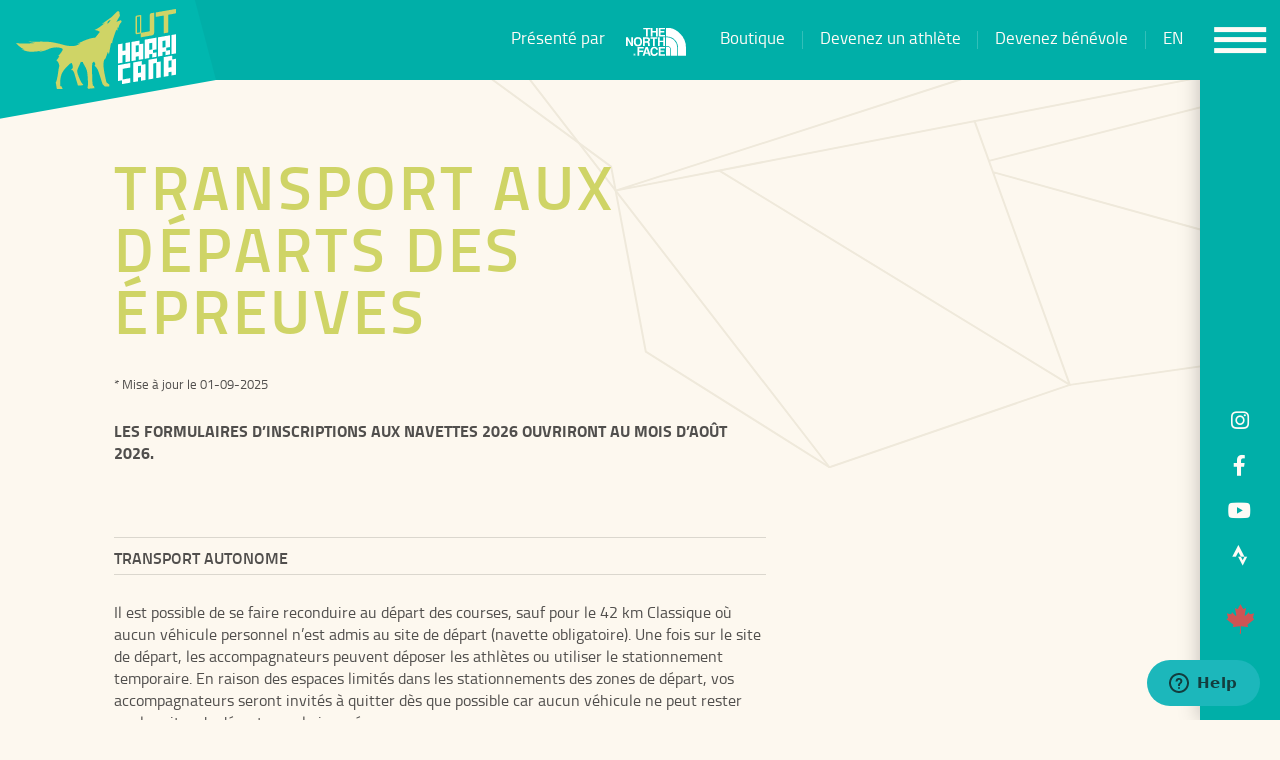

--- FILE ---
content_type: text/html; charset=UTF-8
request_url: https://ultratrailharricana.com/transport-aux-departs-des-epreuves/
body_size: 17117
content:
<!DOCTYPE html><html
lang=fr-FR><head><meta
charset="UTF-8"><title>Transport aux départs des épreuves | Ultra-Trail Harricana du Canada UTHC Trail Running Quebec</title><meta
http-equiv="X-UA-Compatible" content="IE=edge,chrome=1"><meta
name="viewport" content="width=device-width,initial-scale=1,maximum-scale=1,minimum-scale=1"><link
rel=apple-touch-icon sizes=57x57 href=https://ultratrailharricana.com/wp-content/themes/harricana/favico/apple-icon-57x57.png><link
rel=apple-touch-icon sizes=60x60 href=https://ultratrailharricana.com/wp-content/themes/harricana/favico/apple-icon-60x60.png><link
rel=apple-touch-icon sizes=72x72 href=https://ultratrailharricana.com/wp-content/themes/harricana/favico/apple-icon-72x72.png><link
rel=apple-touch-icon sizes=76x76 href=https://ultratrailharricana.com/wp-content/themes/harricana/favico/apple-icon-76x76.png><link
rel=apple-touch-icon sizes=114x114 href=https://ultratrailharricana.com/wp-content/themes/harricana/favico/apple-icon-114x114.png><link
rel=apple-touch-icon sizes=120x120 href=https://ultratrailharricana.com/wp-content/themes/harricana/favico/apple-icon-120x120.png><link
rel=apple-touch-icon sizes=144x144 href=https://ultratrailharricana.com/wp-content/themes/harricana/favico/apple-icon-144x144.png><link
rel=apple-touch-icon sizes=152x152 href=https://ultratrailharricana.com/wp-content/themes/harricana/favico/apple-icon-152x152.png><link
rel=apple-touch-icon sizes=180x180 href=https://ultratrailharricana.com/wp-content/themes/harricana/favico/apple-icon-180x180.png><link
rel=icon type=image/png sizes=192x192  href=https://ultratrailharricana.com/wp-content/themes/harricana/favico/android-icon-192x192.png><link
rel=icon type=image/png sizes=32x32 href=https://ultratrailharricana.com/wp-content/themes/harricana/favico/favicon-32x32.png><link
rel=icon type=image/png sizes=96x96 href=https://ultratrailharricana.com/wp-content/themes/harricana/favico/favicon-96x96.png><link
rel=icon type=image/png sizes=16x16 href=https://ultratrailharricana.com/wp-content/themes/harricana/favico/favicon-16x16.png><link
rel=manifest href=https://ultratrailharricana.com/wp-content/themes/harricana/favico/manifest.json><meta
name="msapplication-TileColor" content="#ffffff"><meta
name="msapplication-TileImage" content="https://ultratrailharricana.com/wp-content/themes/harricana/favico/ms-icon-144x144.png"><meta
name="theme-color" content="#ffffff"><style>.wp-caption{width:auto !important}</style><link
rel=preload href=https://ultratrailharricana.com/wp-content/themes/harricana/fonts/fontawesome-webfont.woff2 as=font crossorigin=anonymous><link
rel=preload href=https://ultratrailharricana.com/wp-content/themes/harricana/fonts/titilliumweb-black-webfont.woff2 as=font crossorigin=anonymous><link
rel=preload href=https://ultratrailharricana.com/wp-content/themes/harricana/fonts/titilliumweb-bold-webfont.woff2 as=font crossorigin=anonymous><link
rel=preload href=https://ultratrailharricana.com/wp-content/themes/harricana/fonts/titilliumweb-extralight-webfont.woff2 as=font crossorigin=anonymous><link
rel=preload href=https://ultratrailharricana.com/wp-content/themes/harricana/fonts/titilliumweb-light-webfont.woff2 as=font crossorigin=anonymous><link
rel=preload href=https://ultratrailharricana.com/wp-content/themes/harricana/fonts/titilliumweb-regular-webfont.woff2 as=font crossorigin=anonymous><link
rel=preload href=https://ultratrailharricana.com/wp-content/themes/harricana/fonts/titilliumweb-semibold-webfont.woff2 as=font crossorigin=anonymous><link
rel=stylesheet href="https://ultratrailharricana.com/?w3tc_minify=731ae.css" media=all> <script>(function(w,d,s,l,i){w[l]=w[l]||[];w[l].push({'gtm.start':new Date().getTime(),event:'gtm.js'});var f=d.getElementsByTagName(s)[0],j=d.createElement(s),dl=l!='dataLayer'?'&l='+l:'';j.async=true;j.src='https://www.googletagmanager.com/gtm.js?id='+i+dl;f.parentNode.insertBefore(j,f);})(window,document,'script','dataLayer','GTM-W36Z8T4');</script>  <script data-cfasync=false data-no-defer=1 data-no-minify=1 data-no-optimize=1>var ewww_webp_supported=!1;function check_webp_feature(A,e){var w;e=void 0!==e?e:function(){},ewww_webp_supported?e(ewww_webp_supported):((w=new Image).onload=function(){ewww_webp_supported=0<w.width&&0<w.height,e&&e(ewww_webp_supported)},w.onerror=function(){e&&e(!1)},w.src="data:image/webp;base64,"+{alpha:"UklGRkoAAABXRUJQVlA4WAoAAAAQAAAAAAAAAAAAQUxQSAwAAAARBxAR/Q9ERP8DAABWUDggGAAAABQBAJ0BKgEAAQAAAP4AAA3AAP7mtQAAAA=="}[A])}check_webp_feature("alpha");</script><script data-cfasync=false data-no-defer=1 data-no-minify=1 data-no-optimize=1>var Arrive=function(c,w){"use strict";if(c.MutationObserver&&"undefined"!=typeof HTMLElement){var r,a=0,u=(r=HTMLElement.prototype.matches||HTMLElement.prototype.webkitMatchesSelector||HTMLElement.prototype.mozMatchesSelector||HTMLElement.prototype.msMatchesSelector,{matchesSelector:function(e,t){return e instanceof HTMLElement&&r.call(e,t)},addMethod:function(e,t,r){var a=e[t];e[t]=function(){return r.length==arguments.length?r.apply(this,arguments):"function"==typeof a?a.apply(this,arguments):void 0}},callCallbacks:function(e,t){t&&t.options.onceOnly&&1==t.firedElems.length&&(e=[e[0]]);for(var r,a=0;r=e[a];a++)r&&r.callback&&r.callback.call(r.elem,r.elem);t&&t.options.onceOnly&&1==t.firedElems.length&&t.me.unbindEventWithSelectorAndCallback.call(t.target,t.selector,t.callback)},checkChildNodesRecursively:function(e,t,r,a){for(var i,n=0;i=e[n];n++)r(i,t,a)&&a.push({callback:t.callback,elem:i}),0<i.childNodes.length&&u.checkChildNodesRecursively(i.childNodes,t,r,a)},mergeArrays:function(e,t){var r,a={};for(r in e)e.hasOwnProperty(r)&&(a[r]=e[r]);for(r in t)t.hasOwnProperty(r)&&(a[r]=t[r]);return a},toElementsArray:function(e){return e=void 0!==e&&("number"!=typeof e.length||e===c)?[e]:e}}),e=(l.prototype.addEvent=function(e,t,r,a){a={target:e,selector:t,options:r,callback:a,firedElems:[]};return this._beforeAdding&&this._beforeAdding(a),this._eventsBucket.push(a),a},l.prototype.removeEvent=function(e){for(var t,r=this._eventsBucket.length-1;t=this._eventsBucket[r];r--)e(t)&&(this._beforeRemoving&&this._beforeRemoving(t),(t=this._eventsBucket.splice(r,1))&&t.length&&(t[0].callback=null))},l.prototype.beforeAdding=function(e){this._beforeAdding=e},l.prototype.beforeRemoving=function(e){this._beforeRemoving=e},l),t=function(i,n){var o=new e,l=this,s={fireOnAttributesModification:!1};return o.beforeAdding(function(t){var e=t.target;e!==c.document&&e!==c||(e=document.getElementsByTagName("html")[0]);var r=new MutationObserver(function(e){n.call(this,e,t)}),a=i(t.options);r.observe(e,a),t.observer=r,t.me=l}),o.beforeRemoving(function(e){e.observer.disconnect()}),this.bindEvent=function(e,t,r){t=u.mergeArrays(s,t);for(var a=u.toElementsArray(this),i=0;i<a.length;i++)o.addEvent(a[i],e,t,r)},this.unbindEvent=function(){var r=u.toElementsArray(this);o.removeEvent(function(e){for(var t=0;t<r.length;t++)if(this===w||e.target===r[t])return!0;return!1})},this.unbindEventWithSelectorOrCallback=function(r){var a=u.toElementsArray(this),i=r,e="function"==typeof r?function(e){for(var t=0;t<a.length;t++)if((this===w||e.target===a[t])&&e.callback===i)return!0;return!1}:function(e){for(var t=0;t<a.length;t++)if((this===w||e.target===a[t])&&e.selector===r)return!0;return!1};o.removeEvent(e)},this.unbindEventWithSelectorAndCallback=function(r,a){var i=u.toElementsArray(this);o.removeEvent(function(e){for(var t=0;t<i.length;t++)if((this===w||e.target===i[t])&&e.selector===r&&e.callback===a)return!0;return!1})},this},i=new function(){var s={fireOnAttributesModification:!1,onceOnly:!1,existing:!1};function n(e,t,r){return!(!u.matchesSelector(e,t.selector)||(e._id===w&&(e._id=a++),-1!=t.firedElems.indexOf(e._id)))&&(t.firedElems.push(e._id),!0)}var c=(i=new t(function(e){var t={attributes:!1,childList:!0,subtree:!0};return e.fireOnAttributesModification&&(t.attributes=!0),t},function(e,i){e.forEach(function(e){var t=e.addedNodes,r=e.target,a=[];null!==t&&0<t.length?u.checkChildNodesRecursively(t,i,n,a):"attributes"===e.type&&n(r,i)&&a.push({callback:i.callback,elem:r}),u.callCallbacks(a,i)})})).bindEvent;return i.bindEvent=function(e,t,r){t=void 0===r?(r=t,s):u.mergeArrays(s,t);var a=u.toElementsArray(this);if(t.existing){for(var i=[],n=0;n<a.length;n++)for(var o=a[n].querySelectorAll(e),l=0;l<o.length;l++)i.push({callback:r,elem:o[l]});if(t.onceOnly&&i.length)return r.call(i[0].elem,i[0].elem);setTimeout(u.callCallbacks,1,i)}c.call(this,e,t,r)},i},o=new function(){var a={};function i(e,t){return u.matchesSelector(e,t.selector)}var n=(o=new t(function(){return{childList:!0,subtree:!0}},function(e,r){e.forEach(function(e){var t=e.removedNodes,e=[];null!==t&&0<t.length&&u.checkChildNodesRecursively(t,r,i,e),u.callCallbacks(e,r)})})).bindEvent;return o.bindEvent=function(e,t,r){t=void 0===r?(r=t,a):u.mergeArrays(a,t),n.call(this,e,t,r)},o};d(HTMLElement.prototype),d(NodeList.prototype),d(HTMLCollection.prototype),d(HTMLDocument.prototype),d(Window.prototype);var n={};return s(i,n,"unbindAllArrive"),s(o,n,"unbindAllLeave"),n}function l(){this._eventsBucket=[],this._beforeAdding=null,this._beforeRemoving=null}function s(e,t,r){u.addMethod(t,r,e.unbindEvent),u.addMethod(t,r,e.unbindEventWithSelectorOrCallback),u.addMethod(t,r,e.unbindEventWithSelectorAndCallback)}function d(e){e.arrive=i.bindEvent,s(i,e,"unbindArrive"),e.leave=o.bindEvent,s(o,e,"unbindLeave")}}(window,void 0),ewww_webp_supported=!1;function check_webp_feature(e,t){var r;ewww_webp_supported?t(ewww_webp_supported):((r=new Image).onload=function(){ewww_webp_supported=0<r.width&&0<r.height,t(ewww_webp_supported)},r.onerror=function(){t(!1)},r.src="data:image/webp;base64,"+{alpha:"UklGRkoAAABXRUJQVlA4WAoAAAAQAAAAAAAAAAAAQUxQSAwAAAARBxAR/Q9ERP8DAABWUDggGAAAABQBAJ0BKgEAAQAAAP4AAA3AAP7mtQAAAA==",animation:"UklGRlIAAABXRUJQVlA4WAoAAAASAAAAAAAAAAAAQU5JTQYAAAD/////AABBTk1GJgAAAAAAAAAAAAAAAAAAAGQAAABWUDhMDQAAAC8AAAAQBxAREYiI/gcA"}[e])}function ewwwLoadImages(e){if(e){for(var t=document.querySelectorAll(".batch-image img, .image-wrapper a, .ngg-pro-masonry-item a, .ngg-galleria-offscreen-seo-wrapper a"),r=0,a=t.length;r<a;r++)ewwwAttr(t[r],"data-src",t[r].getAttribute("data-webp")),ewwwAttr(t[r],"data-thumbnail",t[r].getAttribute("data-webp-thumbnail"));for(var i=document.querySelectorAll("div.woocommerce-product-gallery__image"),r=0,a=i.length;r<a;r++)ewwwAttr(i[r],"data-thumb",i[r].getAttribute("data-webp-thumb"))}for(var n=document.querySelectorAll("video"),r=0,a=n.length;r<a;r++)ewwwAttr(n[r],"poster",e?n[r].getAttribute("data-poster-webp"):n[r].getAttribute("data-poster-image"));for(var o,l=document.querySelectorAll("img.ewww_webp_lazy_load"),r=0,a=l.length;r<a;r++)e&&(ewwwAttr(l[r],"data-lazy-srcset",l[r].getAttribute("data-lazy-srcset-webp")),ewwwAttr(l[r],"data-srcset",l[r].getAttribute("data-srcset-webp")),ewwwAttr(l[r],"data-lazy-src",l[r].getAttribute("data-lazy-src-webp")),ewwwAttr(l[r],"data-src",l[r].getAttribute("data-src-webp")),ewwwAttr(l[r],"data-orig-file",l[r].getAttribute("data-webp-orig-file")),ewwwAttr(l[r],"data-medium-file",l[r].getAttribute("data-webp-medium-file")),ewwwAttr(l[r],"data-large-file",l[r].getAttribute("data-webp-large-file")),null!=(o=l[r].getAttribute("srcset"))&&!1!==o&&o.includes("R0lGOD")&&ewwwAttr(l[r],"src",l[r].getAttribute("data-lazy-src-webp"))),l[r].className=l[r].className.replace(/\bewww_webp_lazy_load\b/,"");for(var s=document.querySelectorAll(".ewww_webp"),r=0,a=s.length;r<a;r++)e?(ewwwAttr(s[r],"srcset",s[r].getAttribute("data-srcset-webp")),ewwwAttr(s[r],"src",s[r].getAttribute("data-src-webp")),ewwwAttr(s[r],"data-orig-file",s[r].getAttribute("data-webp-orig-file")),ewwwAttr(s[r],"data-medium-file",s[r].getAttribute("data-webp-medium-file")),ewwwAttr(s[r],"data-large-file",s[r].getAttribute("data-webp-large-file")),ewwwAttr(s[r],"data-large_image",s[r].getAttribute("data-webp-large_image")),ewwwAttr(s[r],"data-src",s[r].getAttribute("data-webp-src"))):(ewwwAttr(s[r],"srcset",s[r].getAttribute("data-srcset-img")),ewwwAttr(s[r],"src",s[r].getAttribute("data-src-img"))),s[r].className=s[r].className.replace(/\bewww_webp\b/,"ewww_webp_loaded");window.jQuery&&jQuery.fn.isotope&&jQuery.fn.imagesLoaded&&(jQuery(".fusion-posts-container-infinite").imagesLoaded(function(){jQuery(".fusion-posts-container-infinite").hasClass("isotope")&&jQuery(".fusion-posts-container-infinite").isotope()}),jQuery(".fusion-portfolio:not(.fusion-recent-works) .fusion-portfolio-wrapper").imagesLoaded(function(){jQuery(".fusion-portfolio:not(.fusion-recent-works) .fusion-portfolio-wrapper").isotope()}))}function ewwwWebPInit(e){ewwwLoadImages(e),ewwwNggLoadGalleries(e),document.arrive(".ewww_webp",function(){ewwwLoadImages(e)}),document.arrive(".ewww_webp_lazy_load",function(){ewwwLoadImages(e)}),document.arrive("videos",function(){ewwwLoadImages(e)}),"loading"==document.readyState?document.addEventListener("DOMContentLoaded",ewwwJSONParserInit):("undefined"!=typeof galleries&&ewwwNggParseGalleries(e),ewwwWooParseVariations(e))}function ewwwAttr(e,t,r){null!=r&&!1!==r&&e.setAttribute(t,r)}function ewwwJSONParserInit(){"undefined"!=typeof galleries&&check_webp_feature("alpha",ewwwNggParseGalleries),check_webp_feature("alpha",ewwwWooParseVariations)}function ewwwWooParseVariations(e){if(e)for(var t=document.querySelectorAll("form.variations_form"),r=0,a=t.length;r<a;r++){var i=t[r].getAttribute("data-product_variations"),n=!1;try{for(var o in i=JSON.parse(i))void 0!==i[o]&&void 0!==i[o].image&&(void 0!==i[o].image.src_webp&&(i[o].image.src=i[o].image.src_webp,n=!0),void 0!==i[o].image.srcset_webp&&(i[o].image.srcset=i[o].image.srcset_webp,n=!0),void 0!==i[o].image.full_src_webp&&(i[o].image.full_src=i[o].image.full_src_webp,n=!0),void 0!==i[o].image.gallery_thumbnail_src_webp&&(i[o].image.gallery_thumbnail_src=i[o].image.gallery_thumbnail_src_webp,n=!0),void 0!==i[o].image.thumb_src_webp&&(i[o].image.thumb_src=i[o].image.thumb_src_webp,n=!0));n&&ewwwAttr(t[r],"data-product_variations",JSON.stringify(i))}catch(e){}}}function ewwwNggParseGalleries(e){if(e)for(var t in galleries){var r=galleries[t];galleries[t].images_list=ewwwNggParseImageList(r.images_list)}}function ewwwNggLoadGalleries(e){e&&document.addEventListener("ngg.galleria.themeadded",function(e,t){window.ngg_galleria._create_backup=window.ngg_galleria.create,window.ngg_galleria.create=function(e,t){var r=$(e).data("id");return galleries["gallery_"+r].images_list=ewwwNggParseImageList(galleries["gallery_"+r].images_list),window.ngg_galleria._create_backup(e,t)}})}function ewwwNggParseImageList(e){for(var t in e){var r=e[t];if(void 0!==r["image-webp"]&&(e[t].image=r["image-webp"],delete e[t]["image-webp"]),void 0!==r["thumb-webp"]&&(e[t].thumb=r["thumb-webp"],delete e[t]["thumb-webp"]),void 0!==r.full_image_webp&&(e[t].full_image=r.full_image_webp,delete e[t].full_image_webp),void 0!==r.srcsets)for(var a in r.srcsets)nggSrcset=r.srcsets[a],void 0!==r.srcsets[a+"-webp"]&&(e[t].srcsets[a]=r.srcsets[a+"-webp"],delete e[t].srcsets[a+"-webp"]);if(void 0!==r.full_srcsets)for(var i in r.full_srcsets)nggFSrcset=r.full_srcsets[i],void 0!==r.full_srcsets[i+"-webp"]&&(e[t].full_srcsets[i]=r.full_srcsets[i+"-webp"],delete e[t].full_srcsets[i+"-webp"])}return e}check_webp_feature("alpha",ewwwWebPInit);</script><meta
name='robots' content='index, follow, max-image-preview:large, max-snippet:-1, max-video-preview:-1'><link
rel=alternate hreflang=fr href=https://ultratrailharricana.com/transport-aux-departs-des-epreuves/ ><link
rel=alternate hreflang=en href=https://ultratrailharricana.com/en/transportation-to-the-start/ ><link
rel=alternate hreflang=x-default href=https://ultratrailharricana.com/transport-aux-departs-des-epreuves/ ><link
rel=canonical href=https://ultratrailharricana.com/transport-aux-departs-des-epreuves/ ><meta
property="og:locale" content="fr_FR"><meta
property="og:type" content="article"><meta
property="og:title" content="Transport aux départs des épreuves"><meta
property="og:description" content="* Mise à jour le 01-09-2025 LES FORMULAIRES D&rsquo;INSCRIPTIONS AUX NAVETTES 2026 OUVRIRONT AU MOIS D&rsquo;AOÛT 2026.  &nbsp; TRANSPORT AUTONOME Il est possible de se faire reconduire au départ des&#046;&#046;&#046;"><meta
property="og:url" content="https://ultratrailharricana.com/transport-aux-departs-des-epreuves/"><meta
property="og:site_name" content="Ultra-Trail Harricana du Canada UTHC Trail Running Quebec"><meta
property="article:publisher" content="https://www.facebook.com/evharricana/"><meta
property="article:modified_time" content="2025-09-24T17:52:39+00:00"><meta
property="og:image" content="https://ultratrailharricana.com/wp-content/uploads/2018/07/autobus-nb-francis-fontaine-pt.jpg"><meta
property="og:image:width" content="2318"><meta
property="og:image:height" content="1546"><meta
property="og:image:type" content="image/jpeg"> <script type=application/ld+json class=yoast-schema-graph>{"@context":"https://schema.org","@graph":[{"@type":"WebPage","@id":"https://ultratrailharricana.com/transport-aux-departs-des-epreuves/","url":"https://ultratrailharricana.com/transport-aux-departs-des-epreuves/","name":"Transport aux départs des épreuves | Ultra-Trail Harricana du Canada UTHC Trail Running Quebec","isPartOf":{"@id":"https://ultratrailharricana.com/#website"},"datePublished":"2018-06-18T03:26:01+00:00","dateModified":"2025-09-24T17:52:39+00:00","breadcrumb":{"@id":"https://ultratrailharricana.com/transport-aux-departs-des-epreuves/#breadcrumb"},"inLanguage":"fr-FR","potentialAction":[{"@type":"ReadAction","target":["https://ultratrailharricana.com/transport-aux-departs-des-epreuves/"]}]},{"@type":"BreadcrumbList","@id":"https://ultratrailharricana.com/transport-aux-departs-des-epreuves/#breadcrumb","itemListElement":[{"@type":"ListItem","position":1,"name":"Home","item":"https://ultratrailharricana.com/"},{"@type":"ListItem","position":2,"name":"Transport aux départs des épreuves"}]},{"@type":"WebSite","@id":"https://ultratrailharricana.com/#website","url":"https://ultratrailharricana.com/","name":"Ultra-Trail Harricana du Canada UTHC Trail Running Quebec","description":"","publisher":{"@id":"https://ultratrailharricana.com/#organization"},"potentialAction":[{"@type":"SearchAction","target":{"@type":"EntryPoint","urlTemplate":"https://ultratrailharricana.com/?s={search_term_string}"},"query-input":{"@type":"PropertyValueSpecification","valueRequired":true,"valueName":"search_term_string"}}],"inLanguage":"fr-FR"},{"@type":"Organization","@id":"https://ultratrailharricana.com/#organization","name":"Ultra-Trail Harricana du Canada","url":"https://ultratrailharricana.com/","logo":{"@type":"ImageObject","inLanguage":"fr-FR","@id":"https://ultratrailharricana.com/#/schema/logo/image/","url":"https://i0.wp.com/ultratrailharricana.com/wp-content/uploads/2023/10/uthc-logo-tm-turquoise-et-charcoal-1024x1024-01.png?fit=2040%2C2040&ssl=1","contentUrl":"https://i0.wp.com/ultratrailharricana.com/wp-content/uploads/2023/10/uthc-logo-tm-turquoise-et-charcoal-1024x1024-01.png?fit=2040%2C2040&ssl=1","width":2040,"height":2040,"caption":"Ultra-Trail Harricana du Canada"},"image":{"@id":"https://ultratrailharricana.com/#/schema/logo/image/"},"sameAs":["https://www.facebook.com/evharricana/","https://x.com/evharricana","https://www.instagram.com/uthc/","https://www.youtube.com/channel/UCPLMUVkKBWjCbmirlf8gPUQ","https://www.strava.com/clubs/ultra-trail-harricana-of-canada-uthc-40571"]}]}</script> <link
rel=dns-prefetch href=//stats.wp.com><link
rel=dns-prefetch href=//use.fontawesome.com><link
rel=preconnect href=//c0.wp.com><link
rel=preconnect href=//i0.wp.com><style id=wp-img-auto-sizes-contain-inline-css>img:is([sizes=auto i],[sizes^="auto," i]){contain-intrinsic-size:3000px 1500px}</style><link
rel=stylesheet id=wp-block-library-css href=https://c0.wp.com/c/6.9/wp-includes/css/dist/block-library/style.min.css type=text/css media=all><style id=global-styles-inline-css>/*<![CDATA[*/:root{--wp--preset--aspect-ratio--square:1;--wp--preset--aspect-ratio--4-3:4/3;--wp--preset--aspect-ratio--3-4:3/4;--wp--preset--aspect-ratio--3-2:3/2;--wp--preset--aspect-ratio--2-3:2/3;--wp--preset--aspect-ratio--16-9:16/9;--wp--preset--aspect-ratio--9-16:9/16;--wp--preset--color--black:#000;--wp--preset--color--cyan-bluish-gray:#abb8c3;--wp--preset--color--white:#fff;--wp--preset--color--pale-pink:#f78da7;--wp--preset--color--vivid-red:#cf2e2e;--wp--preset--color--luminous-vivid-orange:#ff6900;--wp--preset--color--luminous-vivid-amber:#fcb900;--wp--preset--color--light-green-cyan:#7bdcb5;--wp--preset--color--vivid-green-cyan:#00d084;--wp--preset--color--pale-cyan-blue:#8ed1fc;--wp--preset--color--vivid-cyan-blue:#0693e3;--wp--preset--color--vivid-purple:#9b51e0;--wp--preset--gradient--vivid-cyan-blue-to-vivid-purple:linear-gradient(135deg,rgb(6,147,227) 0%,rgb(155,81,224) 100%);--wp--preset--gradient--light-green-cyan-to-vivid-green-cyan:linear-gradient(135deg,rgb(122,220,180) 0%,rgb(0,208,130) 100%);--wp--preset--gradient--luminous-vivid-amber-to-luminous-vivid-orange:linear-gradient(135deg,rgb(252,185,0) 0%,rgb(255,105,0) 100%);--wp--preset--gradient--luminous-vivid-orange-to-vivid-red:linear-gradient(135deg,rgb(255,105,0) 0%,rgb(207,46,46) 100%);--wp--preset--gradient--very-light-gray-to-cyan-bluish-gray:linear-gradient(135deg,rgb(238,238,238) 0%,rgb(169,184,195) 100%);--wp--preset--gradient--cool-to-warm-spectrum:linear-gradient(135deg,rgb(74,234,220) 0%,rgb(151,120,209) 20%,rgb(207,42,186) 40%,rgb(238,44,130) 60%,rgb(251,105,98) 80%,rgb(254,248,76) 100%);--wp--preset--gradient--blush-light-purple:linear-gradient(135deg,rgb(255,206,236) 0%,rgb(152,150,240) 100%);--wp--preset--gradient--blush-bordeaux:linear-gradient(135deg,rgb(254,205,165) 0%,rgb(254,45,45) 50%,rgb(107,0,62) 100%);--wp--preset--gradient--luminous-dusk:linear-gradient(135deg,rgb(255,203,112) 0%,rgb(199,81,192) 50%,rgb(65,88,208) 100%);--wp--preset--gradient--pale-ocean:linear-gradient(135deg,rgb(255,245,203) 0%,rgb(182,227,212) 50%,rgb(51,167,181) 100%);--wp--preset--gradient--electric-grass:linear-gradient(135deg,rgb(202,248,128) 0%,rgb(113,206,126) 100%);--wp--preset--gradient--midnight:linear-gradient(135deg,rgb(2,3,129) 0%,rgb(40,116,252) 100%);--wp--preset--font-size--small:13px;--wp--preset--font-size--medium:20px;--wp--preset--font-size--large:36px;--wp--preset--font-size--x-large:42px;--wp--preset--spacing--20:0.44rem;--wp--preset--spacing--30:0.67rem;--wp--preset--spacing--40:1rem;--wp--preset--spacing--50:1.5rem;--wp--preset--spacing--60:2.25rem;--wp--preset--spacing--70:3.38rem;--wp--preset--spacing--80:5.06rem;--wp--preset--shadow--natural:6px 6px 9px rgba(0, 0, 0, 0.2);--wp--preset--shadow--deep:12px 12px 50px rgba(0, 0, 0, 0.4);--wp--preset--shadow--sharp:6px 6px 0px rgba(0, 0, 0, 0.2);--wp--preset--shadow--outlined:6px 6px 0px -3px rgb(255, 255, 255), 6px 6px rgb(0, 0, 0);--wp--preset--shadow--crisp:6px 6px 0px rgb(0, 0, 0)}:where(.is-layout-flex){gap:0.5em}:where(.is-layout-grid){gap:0.5em}body .is-layout-flex{display:flex}.is-layout-flex{flex-wrap:wrap;align-items:center}.is-layout-flex>:is(*,div){margin:0}body .is-layout-grid{display:grid}.is-layout-grid>:is(*,div){margin:0}:where(.wp-block-columns.is-layout-flex){gap:2em}:where(.wp-block-columns.is-layout-grid){gap:2em}:where(.wp-block-post-template.is-layout-flex){gap:1.25em}:where(.wp-block-post-template.is-layout-grid){gap:1.25em}.has-black-color{color:var(--wp--preset--color--black) !important}.has-cyan-bluish-gray-color{color:var(--wp--preset--color--cyan-bluish-gray) !important}.has-white-color{color:var(--wp--preset--color--white) !important}.has-pale-pink-color{color:var(--wp--preset--color--pale-pink) !important}.has-vivid-red-color{color:var(--wp--preset--color--vivid-red) !important}.has-luminous-vivid-orange-color{color:var(--wp--preset--color--luminous-vivid-orange) !important}.has-luminous-vivid-amber-color{color:var(--wp--preset--color--luminous-vivid-amber) !important}.has-light-green-cyan-color{color:var(--wp--preset--color--light-green-cyan) !important}.has-vivid-green-cyan-color{color:var(--wp--preset--color--vivid-green-cyan) !important}.has-pale-cyan-blue-color{color:var(--wp--preset--color--pale-cyan-blue) !important}.has-vivid-cyan-blue-color{color:var(--wp--preset--color--vivid-cyan-blue) !important}.has-vivid-purple-color{color:var(--wp--preset--color--vivid-purple) !important}.has-black-background-color{background-color:var(--wp--preset--color--black) !important}.has-cyan-bluish-gray-background-color{background-color:var(--wp--preset--color--cyan-bluish-gray) !important}.has-white-background-color{background-color:var(--wp--preset--color--white) !important}.has-pale-pink-background-color{background-color:var(--wp--preset--color--pale-pink) !important}.has-vivid-red-background-color{background-color:var(--wp--preset--color--vivid-red) !important}.has-luminous-vivid-orange-background-color{background-color:var(--wp--preset--color--luminous-vivid-orange) !important}.has-luminous-vivid-amber-background-color{background-color:var(--wp--preset--color--luminous-vivid-amber) !important}.has-light-green-cyan-background-color{background-color:var(--wp--preset--color--light-green-cyan) !important}.has-vivid-green-cyan-background-color{background-color:var(--wp--preset--color--vivid-green-cyan) !important}.has-pale-cyan-blue-background-color{background-color:var(--wp--preset--color--pale-cyan-blue) !important}.has-vivid-cyan-blue-background-color{background-color:var(--wp--preset--color--vivid-cyan-blue) !important}.has-vivid-purple-background-color{background-color:var(--wp--preset--color--vivid-purple) !important}.has-black-border-color{border-color:var(--wp--preset--color--black) !important}.has-cyan-bluish-gray-border-color{border-color:var(--wp--preset--color--cyan-bluish-gray) !important}.has-white-border-color{border-color:var(--wp--preset--color--white) !important}.has-pale-pink-border-color{border-color:var(--wp--preset--color--pale-pink) !important}.has-vivid-red-border-color{border-color:var(--wp--preset--color--vivid-red) !important}.has-luminous-vivid-orange-border-color{border-color:var(--wp--preset--color--luminous-vivid-orange) !important}.has-luminous-vivid-amber-border-color{border-color:var(--wp--preset--color--luminous-vivid-amber) !important}.has-light-green-cyan-border-color{border-color:var(--wp--preset--color--light-green-cyan) !important}.has-vivid-green-cyan-border-color{border-color:var(--wp--preset--color--vivid-green-cyan) !important}.has-pale-cyan-blue-border-color{border-color:var(--wp--preset--color--pale-cyan-blue) !important}.has-vivid-cyan-blue-border-color{border-color:var(--wp--preset--color--vivid-cyan-blue) !important}.has-vivid-purple-border-color{border-color:var(--wp--preset--color--vivid-purple) !important}.has-vivid-cyan-blue-to-vivid-purple-gradient-background{background:var(--wp--preset--gradient--vivid-cyan-blue-to-vivid-purple) !important}.has-light-green-cyan-to-vivid-green-cyan-gradient-background{background:var(--wp--preset--gradient--light-green-cyan-to-vivid-green-cyan) !important}.has-luminous-vivid-amber-to-luminous-vivid-orange-gradient-background{background:var(--wp--preset--gradient--luminous-vivid-amber-to-luminous-vivid-orange) !important}.has-luminous-vivid-orange-to-vivid-red-gradient-background{background:var(--wp--preset--gradient--luminous-vivid-orange-to-vivid-red) !important}.has-very-light-gray-to-cyan-bluish-gray-gradient-background{background:var(--wp--preset--gradient--very-light-gray-to-cyan-bluish-gray) !important}.has-cool-to-warm-spectrum-gradient-background{background:var(--wp--preset--gradient--cool-to-warm-spectrum) !important}.has-blush-light-purple-gradient-background{background:var(--wp--preset--gradient--blush-light-purple) !important}.has-blush-bordeaux-gradient-background{background:var(--wp--preset--gradient--blush-bordeaux) !important}.has-luminous-dusk-gradient-background{background:var(--wp--preset--gradient--luminous-dusk) !important}.has-pale-ocean-gradient-background{background:var(--wp--preset--gradient--pale-ocean) !important}.has-electric-grass-gradient-background{background:var(--wp--preset--gradient--electric-grass) !important}.has-midnight-gradient-background{background:var(--wp--preset--gradient--midnight) !important}.has-small-font-size{font-size:var(--wp--preset--font-size--small) !important}.has-medium-font-size{font-size:var(--wp--preset--font-size--medium) !important}.has-large-font-size{font-size:var(--wp--preset--font-size--large) !important}.has-x-large-font-size{font-size:var(--wp--preset--font-size--x-large) !important}/*]]>*/</style><style id=classic-theme-styles-inline-css>/*! This file is auto-generated */
.wp-block-button__link{color:#fff;background-color:#32373c;border-radius:9999px;box-shadow:none;text-decoration:none;padding:calc(.667em + 2px) calc(1.333em + 2px);font-size:1.125em}.wp-block-file__button{background:#32373c;color:#fff;text-decoration:none}</style><link
rel=stylesheet href="https://ultratrailharricana.com/?w3tc_minify=731ae.css" media=all><link
rel=stylesheet id=bfa-font-awesome-css href='https://use.fontawesome.com/releases/v5.15.4/css/all.css?ver=2.0.3' type=text/css media=all><link
rel=stylesheet id=bfa-font-awesome-v4-shim-css href='https://use.fontawesome.com/releases/v5.15.4/css/v4-shims.css?ver=2.0.3' type=text/css media=all><style id=bfa-font-awesome-v4-shim-inline-css>@font-face{font-family:'FontAwesome';src:url('https://use.fontawesome.com/releases/v5.15.4/webfonts/fa-brands-400.eot'),
url('https://use.fontawesome.com/releases/v5.15.4/webfonts/fa-brands-400.eot?#iefix') format('embedded-opentype'),
url('https://use.fontawesome.com/releases/v5.15.4/webfonts/fa-brands-400.woff2') format('woff2'),
url('https://use.fontawesome.com/releases/v5.15.4/webfonts/fa-brands-400.woff') format('woff'),
url('https://use.fontawesome.com/releases/v5.15.4/webfonts/fa-brands-400.ttf') format('truetype'),
url('https://use.fontawesome.com/releases/v5.15.4/webfonts/fa-brands-400.svg#fontawesome') format('svg')}@font-face{font-family:'FontAwesome';src:url('https://use.fontawesome.com/releases/v5.15.4/webfonts/fa-solid-900.eot'),
url('https://use.fontawesome.com/releases/v5.15.4/webfonts/fa-solid-900.eot?#iefix') format('embedded-opentype'),
url('https://use.fontawesome.com/releases/v5.15.4/webfonts/fa-solid-900.woff2') format('woff2'),
url('https://use.fontawesome.com/releases/v5.15.4/webfonts/fa-solid-900.woff') format('woff'),
url('https://use.fontawesome.com/releases/v5.15.4/webfonts/fa-solid-900.ttf') format('truetype'),
url('https://use.fontawesome.com/releases/v5.15.4/webfonts/fa-solid-900.svg#fontawesome') format('svg')}@font-face{font-family:'FontAwesome';src:url('https://use.fontawesome.com/releases/v5.15.4/webfonts/fa-regular-400.eot'),
url('https://use.fontawesome.com/releases/v5.15.4/webfonts/fa-regular-400.eot?#iefix') format('embedded-opentype'),
url('https://use.fontawesome.com/releases/v5.15.4/webfonts/fa-regular-400.woff2') format('woff2'),
url('https://use.fontawesome.com/releases/v5.15.4/webfonts/fa-regular-400.woff') format('woff'),
url('https://use.fontawesome.com/releases/v5.15.4/webfonts/fa-regular-400.ttf') format('truetype'),
url('https://use.fontawesome.com/releases/v5.15.4/webfonts/fa-regular-400.svg#fontawesome') format('svg');unicode-range:U+F004-F005,U+F007,U+F017,U+F022,U+F024,U+F02E,U+F03E,U+F044,U+F057-F059,U+F06E,U+F070,U+F075,U+F07B-F07C,U+F080,U+F086,U+F089,U+F094,U+F09D,U+F0A0,U+F0A4-F0A7,U+F0C5,U+F0C7-F0C8,U+F0E0,U+F0EB,U+F0F3,U+F0F8,U+F0FE,U+F111,U+F118-F11A,U+F11C,U+F133,U+F144,U+F146,U+F14A,U+F14D-F14E,U+F150-F152,U+F15B-F15C,U+F164-F165,U+F185-F186,U+F191-F192,U+F1AD,U+F1C1-F1C9,U+F1CD,U+F1D8,U+F1E3,U+F1EA,U+F1F6,U+F1F9,U+F20A,U+F247-F249,U+F24D,U+F254-F25B,U+F25D,U+F267,U+F271-F274,U+F279,U+F28B,U+F28D,U+F2B5-F2B6,U+F2B9,U+F2BB,U+F2BD,U+F2C1-F2C2,U+F2D0,U+F2D2,U+F2DC,U+F2ED,U+F328,U+F358-F35B,U+F3A5,U+F3D1,U+F410,U+F4AD}</style><meta
name="generator" content="WPML ver:4.9.0 stt:1,4;"><style>img#wpstats{display:none}</style> <script>!function(f,b,e,v,n,t,s){if(f.fbq)return;n=f.fbq=function(){n.callMethod?n.callMethod.apply(n,arguments):n.queue.push(arguments)};if(!f._fbq)f._fbq=n;n.push=n;n.loaded=!0;n.version='2.0';n.queue=[];t=b.createElement(e);t.async=!0;t.src=v;s=b.getElementsByTagName(e)[0];s.parentNode.insertBefore(t,s)}(window,document,'script','https://connect.facebook.net/en_US/fbevents.js?v=next');</script>  <script>var url=window.location.origin+'?ob=open-bridge';fbq('set','openbridge','1506329219834898',url);</script> <script>fbq('init','1506329219834898',{},{"agent":"wordpress-6.9-3.0.16"})</script><script>fbq('track','PageView',[]);</script> 
<noscript>
<img
height=1 width=1 style=display:none alt=fbpx
src="https://www.facebook.com/tr?id=1506329219834898&ev=PageView&noscript=1">
</noscript></head><body
class="wp-singular page-template-default page page-id-2369 wp-theme-harricana is-loading">
<noscript><iframe
src="https://www.googletagmanager.com/ns.html?id=GTM-W36Z8T4"
height=0 width=0 style=display:none;visibility:hidden></iframe></noscript><div
id=site><header
id=header ><section
id=top><div
id=logo>
<a
href=https://ultratrailharricana.com/ ><img
src=https://ultratrailharricana.com/wp-content/themes/harricana/images/logo-harricana.svg width=388 height=196 alt="Ultra-Trail Harricana du Canada UTHC Trail Running Quebec"></a><div
class=shape></div></div><div
class=liens><div
class="lien tfn ov">
<span
class=hide-xs>Présenté par</span>
<a
href=https://www.thenorthface.com target=_blank><img
src=https://ultratrailharricana.com/wp-content/themes/harricana/images/logo-northface.svg width=147 height=68 alt="Présenté par The North Face"></a></div><div
class="lien hide-sm ov">
<a
href=https://boutique.trailrunningquebec.com/ target=_blank>Boutique</a></div><div
class="lien hide-sm ov">
<a
href="https://uthc2026.eventbrite.ca/?aff=fromweb">Devenez un athlète</a></div><div
class="lien hide-sm ov">
<a
href=https://ultratrailharricana.com/devenez-ultra-benevole/ >Devenez bénévole</a></div><div
class="lien lang ov"><a
href=https://ultratrailharricana.com/en/transportation-to-the-start/ title=English class=lang>en</a></div></div><div
class=color></div></section><section
id=nav><div
id=colonne><div
id=bars><div
class=box><div
class="bar bar-1"></div><div
class="bar bar-2"></div><div
class="bar bar-3"></div></div></div><ul
class=socials>
<li><a
href=https://www.instagram.com/uthc/ target=_blank><i
class="fab fa-instagram"></i></a></li>
<li><a
href=https://www.facebook.com/evharricana/ target=_blank><i
class="fab fa-facebook-f"></i></a></li>
<li><a
href=https://www.youtube.com/channel/UCPLMUVkKBWjCbmirlf8gPUQ target=_blank><i
class="fab fa-youtube"></i></a></li>
<li><a
href=https://www.strava.com/clubs/ultra-trail-harricana-of-canada-uthc-40571 target=_blank><i
class="fab fa-strava"></i></a></li><li
class=canada><a
href=https://fr.wikipedia.org/wiki/Canada target=_blank><img
src=https://ultratrailharricana.com/wp-content/themes/harricana/images/icon-canada.svg width=32 height=35 alt=Canada></a></li></ul></div><nav
id=nav-bar><ul>
<li
id=menu-item-11369 class="menu-item menu-item-type-custom menu-item-object-custom menu-item-has-children menu-item-11369"><a>ÉPREUVES</a><ul
class=sub-menu>
<li
id=menu-item-11384 class="menu-item menu-item-type-post_type menu-item-object-epreuves menu-item-11384"><a
href=https://ultratrailharricana.com/epreuve/uthc-125/ >UTHC 125</a></li>
<li
id=menu-item-11387 class="menu-item menu-item-type-post_type menu-item-object-epreuves menu-item-11387"><a
href=https://ultratrailharricana.com/epreuve/uthc-80/ >UTHC 80</a></li>
<li
id=menu-item-11386 class="menu-item menu-item-type-post_type menu-item-object-epreuves menu-item-11386"><a
href=https://ultratrailharricana.com/epreuve/uthc-65/ >UTHC 65</a></li>
<li
id=menu-item-11743 class="menu-item menu-item-type-custom menu-item-object-custom menu-item-11743"><a
href=https://ultratrailharricana.com/epreuve/60-km>UTHC 60 SP Canada</a></li>
<li
id=menu-item-11385 class="menu-item menu-item-type-post_type menu-item-object-epreuves menu-item-11385"><a
href=https://ultratrailharricana.com/epreuve/uthc-42/ >UTHC 42 Classique</a></li>
<li
id=menu-item-11382 class="menu-item menu-item-type-post_type menu-item-object-epreuves menu-item-11382"><a
href=https://ultratrailharricana.com/epreuve/42km-saint-simeon/ >UTHC 42 Saint-Siméon</a></li>
<li
id=menu-item-11381 class="menu-item menu-item-type-post_type menu-item-object-epreuves menu-item-11381"><a
href=https://ultratrailharricana.com/epreuve/trail-28km/ >Trail 30km Coupe QC</a></li>
<li
id=menu-item-11378 class="menu-item menu-item-type-post_type menu-item-object-epreuves menu-item-11378"><a
href=https://ultratrailharricana.com/epreuve/trail-20km/ >Trail 20km</a></li>
<li
id=menu-item-11388 class="menu-item menu-item-type-post_type menu-item-object-epreuves menu-item-11388"><a
href=https://ultratrailharricana.com/epreuve/20km-duo-nuit/ >20 km Duo de nuit</a></li>
<li
id=menu-item-11380 class="menu-item menu-item-type-post_type menu-item-object-epreuves menu-item-11380"><a
href=https://ultratrailharricana.com/epreuve/trail-10km/ >Trail 10km</a></li>
<li
id=menu-item-11379 class="menu-item menu-item-type-post_type menu-item-object-epreuves menu-item-11379"><a
href=https://ultratrailharricana.com/epreuve/trail-5km/ >Trail 5 km</a></li>
<li
id=menu-item-11383 class="menu-item menu-item-type-post_type menu-item-object-epreuves menu-item-11383"><a
href=https://ultratrailharricana.com/epreuve/trail-1-km-jeunesse/ title="Course pour les enfants">Courses jeunesse</a></li></ul>
</li>
<li
id=menu-item-11372 class="menu-item menu-item-type-custom menu-item-object-custom current-menu-ancestor current-menu-parent menu-item-has-children menu-item-11372"><a>COUREURS</a><ul
class=sub-menu>
<li
id=menu-item-11391 class="menu-item menu-item-type-post_type menu-item-object-page menu-item-11391"><a
href=https://ultratrailharricana.com/materiel-obligatoire-et-recommande/ title="Matériel obligatoire et recommandé">Matériel</a></li>
<li
id=menu-item-11394 class="menu-item menu-item-type-post_type menu-item-object-page current-menu-item page_item page-item-2369 current_page_item menu-item-11394"><a
href=https://ultratrailharricana.com/transport-aux-departs-des-epreuves/ aria-current=page title="Transport aux départs des épreuves">Bus ligne de départ</a></li>
<li
id=menu-item-11389 class="menu-item menu-item-type-post_type menu-item-object-page menu-item-11389"><a
href=https://ultratrailharricana.com/athletes/ title="Élites et têtes d’affiche">Têtes d&rsquo;affiche</a></li>
<li
id=menu-item-11411 class="menu-item menu-item-type-post_type menu-item-object-page menu-item-11411"><a
href=https://ultratrailharricana.com/reglements-politiques/ title="Règlements de course et politiques d’inscription">Règlements</a></li>
<li
id=menu-item-11390 class="menu-item menu-item-type-post_type menu-item-object-page menu-item-11390"><a
href=https://ultratrailharricana.com/courir-pour-une-cause/ title="Courir pour stopper la Sclérose en plaques">La cause</a></li>
<li
id=menu-item-11841 class="menu-item menu-item-type-post_type menu-item-object-page menu-item-11841"><a
href=https://ultratrailharricana.com/entrainement/ >Entraînement</a></li></ul>
</li>
<li
id=menu-item-11373 class="menu-item menu-item-type-custom menu-item-object-custom menu-item-has-children menu-item-11373"><a
title="Pacers and Crews – Accompagnateurs et équipe de soutien">ACCOMPAGNATEURS</a><ul
class=sub-menu>
<li
id=menu-item-11393 class="menu-item menu-item-type-post_type menu-item-object-page menu-item-11393"><a
href=https://ultratrailharricana.com/equipes-de-soutien/ title="Équipes de soutien et pacers">Soutien</a></li></ul>
</li>
<li
id=menu-item-11374 class="menu-item menu-item-type-custom menu-item-object-custom menu-item-has-children menu-item-11374"><a>JOUR DE COURSE</a><ul
class=sub-menu>
<li
id=menu-item-12124 class="menu-item menu-item-type-post_type menu-item-object-page menu-item-12124"><a
target=_blank href=https://ultratrailharricana.com/guide-de-lathlete/ >Guide de l’athlète</a></li>
<li
id=menu-item-11395 class="menu-item menu-item-type-post_type menu-item-object-page menu-item-11395"><a
href=https://ultratrailharricana.com/services-locaux/ title="Découvrir Charlevoix">Découvrez Charlevoix</a></li>
<li
id=menu-item-11399 class="menu-item menu-item-type-post_type menu-item-object-page menu-item-11399"><a
href=https://ultratrailharricana.com/comment-se-rendre/ title="Transport vers Charlevoix">En route pour Charlevoix</a></li>
<li
id=menu-item-11519 class="menu-item menu-item-type-post_type menu-item-object-page menu-item-11519"><a
href=https://ultratrailharricana.com/meteo/ >Météo</a></li>
<li
id=menu-item-11396 class="menu-item menu-item-type-post_type menu-item-object-page menu-item-11396"><a
href=https://ultratrailharricana.com/horaire/ >Horaire</a></li>
<li
id=menu-item-11397 class="menu-item menu-item-type-post_type menu-item-object-page menu-item-11397"><a
href=https://ultratrailharricana.com/activites-et-services/ title="Programme d’activités et des services offerts">Services</a></li>
<li
id=menu-item-11410 class="menu-item menu-item-type-custom menu-item-object-custom menu-item-11410"><a
href=/wp-content/uploads/2023/08/carte-charlevoix-2023-fr.jpg>Map</a></li>
<li
id=menu-item-11398 class="menu-item menu-item-type-post_type menu-item-object-page menu-item-11398"><a
href=https://ultratrailharricana.com/resultats/ >Résultats</a></li>
<li
id=menu-item-11401 class="menu-item menu-item-type-post_type menu-item-object-page menu-item-11401"><a
href=https://ultratrailharricana.com/photos/ >Photos</a></li></ul>
</li>
<li
id=menu-item-11375 class="menu-item menu-item-type-custom menu-item-object-custom menu-item-has-children menu-item-11375"><a>COMMUNAUTÉ</a><ul
class=sub-menu>
<li
id=menu-item-11404 class="menu-item menu-item-type-post_type menu-item-object-page menu-item-11404"><a
href=https://ultratrailharricana.com/devenez-ultra-benevole/ title="Devenez ultra-bénévole">Bénévoles</a></li>
<li
id=menu-item-11408 class="menu-item menu-item-type-post_type menu-item-object-page menu-item-11408"><a
href=https://ultratrailharricana.com/partenaires/ >Partenaires</a></li>
<li
id=menu-item-11405 class="menu-item menu-item-type-post_type menu-item-object-page menu-item-11405"><a
href=https://ultratrailharricana.com/implications-sociales/ title="Implications sociales">Implications</a></li>
<li
id=menu-item-11409 class="menu-item menu-item-type-custom menu-item-object-custom menu-item-11409"><a
href=https://trailrunningquebec.com/a-propos/ >Qui sommes nous?</a></li></ul>
</li>
<li
id=menu-item-11376 class="menu-item menu-item-type-custom menu-item-object-custom menu-item-has-children menu-item-11376"><a>DERNIÈRES NOUVELLES</a><ul
class=sub-menu>
<li
id=menu-item-11402 class="menu-item menu-item-type-post_type menu-item-object-page menu-item-11402"><a
href=https://ultratrailharricana.com/nouvelles/ >Publications</a></li>
<li
id=menu-item-11407 class="menu-item menu-item-type-post_type menu-item-object-page menu-item-11407"><a
href=https://ultratrailharricana.com/medias/ >Médias</a></li>
<li
id=menu-item-11406 class="menu-item menu-item-type-post_type menu-item-object-page menu-item-11406"><a
href=https://ultratrailharricana.com/infolettres-uthc/ >S&rsquo;abonner à l&rsquo;infolettre</a></li></ul>
</li>
<li
id=menu-item-11377 class="menu-item menu-item-type-custom menu-item-object-custom menu-item-11377"><a
href=https://support.harricana.info/hc/fr-ca/requests/new>BESOIN D&rsquo;AIDE?</a></li></ul></nav><div
id=nav-bar-bg></div></section></header><main
id=main><section
class="section page-content no-header"><div
class="content appear fade-in"><h1>
Transport aux départs des épreuves</h1><div
class=content-zone><p><span
class=plus-petit>* Mise à jour le 01-09-2025</span></p><p><b>LES FORMULAIRES D&rsquo;INSCRIPTIONS AUX NAVETTES 2026 OUVRIRONT AU MOIS D&rsquo;AOÛT 2026. </b></p><p>&nbsp;</p><ul>
<li><strong>TRANSPORT AUTONOME</strong></li></ul><p>Il est possible de se faire reconduire au départ des courses, sauf pour le 42 km Classique où aucun véhicule personnel n&rsquo;est admis au site de départ (navette obligatoire). Une fois sur le site de départ, les accompagnateurs peuvent déposer les athlètes ou utiliser le stationnement temporaire. En raison des espaces limités dans les stationnements des zones de départ, vos accompagnateurs seront invités à quitter dès que possible car aucun véhicule ne peut rester sur les sites de départ pour la journée.</p><ul>
<li><strong>COVOITURAGE</strong></li></ul><p>Pour ceux qui souhaiteraient faire du covoiturage <strong>pour vous rendre dans Charlevoix, nous vous invitons fortement à le faire. </strong></p><p>Si vous souhaitez offrir ou trouver un transport pour vous déplacer <strong>dans le cadre de l&rsquo;événement</strong>, <a
class="cta cta-reg" href=https://www.facebook.com/groups/303340317448243>voici une page Facebook dédiée</a> pour partager les offres ou les consulter.</p><ul>
<li><strong>NAVETTES POUR LES DÉPARTS DES ÉPREUVES</strong></li></ul><p><strong><u>Pour les coureurs se déplaçant en véhicule</u></strong> : Rendez-vous au grand stationnement à Clermont pour y prendre la navette que vous aurez réservée entre le<strong> DATE À VENIR</strong> (9 Rue de la Rivière, Clermont, QC G4A 1B5). Les navettes à partir du Mont Grand-Fonds sont réservées aux athlètes qui dorment dans leur véhicule dans le stationnement du Mont Grand-Fonds (attention : lesdits véhicules ne doivent pas dépasser la longueur d&rsquo;un véhicule régulier), ainsi qu&rsquo;aux bénévoles.</p><p><strong><u>Pour les coureurs hébergés au centre-ville de La Malbaie</u></strong> : Rendez-vous dans un des trois points d’embarquements offerts à la Malbaie (<a
class="cta cta-reg" href=https://ultratrailharricana.com/navettes-en-continu/ target=_blank rel=noopener>voir la carte des points d&#8217;embarquement</a>). Nous n&rsquo;offrons <strong>PAS</strong> de stationnements à ces points d’embarquement. Vous devez donc venir à pied, vous faire reconduire ou vous stationner dans des rues avoisinantes là où la loi le permet.</p><p><strong>3 points d’embarquements : </strong></p><ul
style="list-style-type: disc;">
<li>Auberge La Remontée (95 Côte Bellevue, La Malbaie G5A 3A7)</li>
<li>Motel Le Clarion (185 Boul. de Comporté La Malbaie (secteur Pointe-au-Pic) G5A 2Y3</li>
<li>Hôtel 625 (Econo Lodge) (625 Bd de Comporté, La Malbaie G5A 1T1)</li></ul><p>Vous pourrez utiliser notre service de <a
class="cta cta-reg" href=https://ultratrailharricana.com/navettes-en-continu/ target=_blank rel=noopener>navettes en continu</a> pour retourner à votre point d&#8217;embarquement initial à la fin de votre épreuve.</p><h3><strong>Formulaires de réservation</strong></h3><p>Vous pourrez remplir le formulaire de réservation de navettes entre le DATE À VENIR  via les formulaires À VENIR. <strong><u>Soyez prêts à faire votre choix</u></strong><u>.</u> Aucun changement ne sera possible une fois votre choix effectué. La réservation se fera sur le principe de « premiers arrivés, premiers servis ». Il est possible que nous devions fermer certains départs de navettes qui affichent complets avant le 26 août puisque le nombre d&rsquo;autobus et de chauffeurs dans la région de Charlevoix est limité.</p><h5> </h5><h5><strong>Navettes du 125 km (vendredi 11 septembre 2026)</strong></h5><div
class=post_content><p><strong>DÉPART DE LA COURSE À 13H</strong> (Zec des Martres)</p><p>Arrivée des navettes vers 12 h 00 sur le site de départ. Remise des dossards et vérification du matériel obligatoire sur place.</p></div><ul
style="list-style-type: disc;">
<li><strong> 10 h 45</strong> : Auberge La Remontée (95 Côte Bellevue, La Malbaie, QC G5A 3A7)</li>
<li><strong>10 h 50</strong> : Motel Le Clarion (185 Boul. de Comporté, La Malbaie, QC G5A 2Y3)</li>
<li><strong>10 h 55</strong> : Hôtel 625 (625 Bd de Comporté, La Malbaie, QC G5A 1T1)</li>
<li><strong>11 h 05</strong> : Stationnement de Clermont en face du parcours des Berges Alexis le Trotteur (9 Rue de la Rivière, Clermont, QC G4A 1B5)</li>
<li><strong>10 h 40</strong> : Mont Grand-Fonds (1000 Ch. des Loisirs, La Malbaie, QC G5A 1Y8) * Réservé aux athlètes qui dorment dans leur voiture au MGF, aux bénévoles et travailleurs de l’UTHC</li>
<li><strong>10 h 55</strong> : Camping des Chutes Fraser (500, chemin de la Vallée, La Malbaie)</li>
<li><strong>11<span
class=s1> h 25</span> </strong>&#8211; Arrêt de l&rsquo;autobus en provenance du Mont Grand-Fonds au MOTEL CHEZ LAURENT (1493, boul. Mgr de Laval, Baie-Saint-Paul)</li>
<li><strong>11<span
class=s1> h 35</span> </strong>&#8211; Arrêt de l&rsquo;autobus en provenance du Mont Grand-Fonds à l&rsquo;ÉGLISE ST-URBAIN (990, rue Saint-Édouard, Saint-Urbain)</li></ul><div
class=post_content><p><strong>La période de réservation des navettes n&rsquo;est pas ouverte encore (août 2026)</strong></p><h5> </h5><h5><strong>Navettes du 60 km (vendredi 11 septembre 2026)</strong></h5><div
class=post_content><p><strong>DÉPART DE LA COURSE À 14H30</strong> (Zec des Martres)</p><p>Arrivée des navettes vers 13 h 00 sur le site de départ. Remise des dossards et vérification du matériel obligatoire sur place.</p></div><ul
style="list-style-type: disc;">
<li><strong> 11 h 45</strong> : Parc National des Hautes-Gorges (l&rsquo;arrivée étant aux Hautes-Gorges, nous invitons les participants à y laisser leur véhicule et prendre la navette à partir de ce point)</li></ul><p>Vous pouvez aussi prendre la navette du 125 km à partir de votre hôtel, mais vous arriverez sur le site de départ vers midi. </p><div
class=post_content><p><strong>La période de réservation des navettes n&rsquo;est pas ouverte encore (août 2026)</strong></p></div></div><p>&nbsp;</p><div
class=post_content><h5><strong>Navettes du 80 km (samedi 12 septembre 2026)</strong></h5><p><strong>DÉPART DE LA COURSE À 6H</strong> ( Parc national des Hautes-Gorges)</p><p>Arrivée des navettes à 5 h 15 sur le site de départ (aucune remise des dossards sur place)</p><ul
style="list-style-type: disc;">
<li><strong>4 h 20</strong> : Auberge La Remontée (95 Côte Bellevue, La Malbaie, QC G5A 3A7)</li>
<li><strong>4 h 25</strong> : Motel Le Clarion (185 Boul. de Comporté, La Malbaie, QC G5A 2Y3)</li>
<li><strong>4 h 30</strong> : Hôtel 625 (625 Bd de Comporté, La Malbaie, QC G5A 1T1)</li>
<li><strong>4 h 40</strong> : Stationnement de Clermont en face du parcours des Berges Alexis le Trotteur (9 Rue de la Rivière, Clermont, QC G4A 1B5)</li>
<li><strong>4 h 25</strong> : Mont Grand-Fonds (1000 Chem. des Loisirs, La Malbaie, QC G5A 1Y8) * Réservé aux athlètes qui dorment dans leur voiture au MGF, aux bénévoles et travailleurs de l’UTHC</li>
<li><strong>4 h 40</strong> : Camping des Chutes Fraser (500, chemin de la Vallée, La Malbaie)</li></ul><p><strong>La période de réservation des navettes n&rsquo;est pas ouverte encore (août 2026)</strong></p><p>&nbsp;</p><h5><strong>Navettes du 65 km (samedi 12 septembre 2026)</strong></h5><p
class=p1><strong>DÉPART DE LA COURSE ENTRE 6 H 30 et 8 H 30</strong> (Parc national des Hautes-Gorges)</p><p
class=p1>Arrivée des navettes 45 minutes avant le départ de la vague (aucune remise des dossards sur place)</p><p><strong>1. Départ de 6 h 30 (temps estimé de course en moins de 9 h 30)</strong></p><ul
style="list-style-type: disc;">
<li
class=p1><strong>4 h 50</strong> : Auberge La Remontée (95 Côte Bellevue, La Malbaie, QC G5A 3A7)</li>
<li
class=p1><strong>4 h 55</strong> : Motel Le Clarion (185 Boul. de Comporté, La Malbaie, QC G5A 2Y3)</li>
<li
class=p1><strong>5 h 00</strong> : Hôtel 625 (625 Bd de Comporté, La Malbaie, QC G5A 1T1)</li>
<li><strong>5 h 10</strong> : Stationnement de Clermont en face du parcours des Berges Alexis le Trotteur (9 Rue de la Rivière, Clermont, QC G4A 1B5)</li>
<li><strong>4 h 55</strong> : Mont Grand-Fonds (1000 Ch. des Loisirs, La Malbaie, QC G5A 1Y8) * Réservé aux athlètes qui dorment dans leur voiture au MGF, aux bénévoles et travailleurs de l’UTHC</li>
<li
class=p1><strong>5 h 10</strong> : Camping des Chutes Fraser (500, chemin de la Vallée, La Malbaie)</li></ul><p><strong>La période de réservation des navettes n&rsquo;est pas ouverte encore (août 2026)</strong></p><p><strong>2. Départ de 7 h 15 (temps estimé de course entre 9 h 30 et 10 h 30)</strong></p></div><ul
style="list-style-type: disc;">
<li
class=p1><strong>5 h 35</strong> : Auberge La Remontée (95 Côte Bellevue, La Malbaie, QC G5A 3A7)</li>
<li
class=p1><strong>5 h 40</strong> : Motel Le Clarion (185 Boul. de Comporté, La Malbaie, QC G5A 2Y3)</li>
<li
class=p1><strong>5 h 45</strong> : Hôtel 625 (625 Bd de Comporté, La Malbaie, QC G5A 1T1)</li>
<li><strong>5 h 55</strong> : Stationnement de Clermont en face du parcours des Berges Alexis le Trotteur (9 Rue de la Rivière, Clermont, QC G4A 1B5)</li>
<li><strong>5 h 40</strong> : Mont Grand-Fonds (1000 Ch. des Loisirs, La Malbaie, QC G5A 1Y8) * Réservé aux athlètes qui dorment dans leur voiture au MGF, aux bénévoles et travailleurs de l’UTHC</li>
<li
class=p1><strong>5 h 55</strong> : Camping des Chutes Fraser (500, chemin de la Vallée, La Malbaie)</li></ul><p><strong>La période de réservation des navettes n&rsquo;est pas ouverte encore (août 2026)</strong></p><p><strong>3. Départ de 8 h (temps estimé de 10 h 30 et plus)</strong></p><ul
style="list-style-type: disc;">
<li
class=p1><strong>6 h 20</strong> : Auberge La Remontée (95 Côte Bellevue, La Malbaie, QC G5A 3A7)</li>
<li
class=p1><strong>6 h 25</strong> : Motel Le Clarion (185 Boul. de Comporté, La Malbaie, QC G5A 2Y3)</li>
<li
class=p1><strong>6 h 30</strong> : Hôtel 625 (625 Bd de Comporté, La Malbaie, QC G5A 1T1)</li>
<li><strong>6 h 40</strong> : Stationnement de Clermont en face du parcours des Berges Alexis le Trotteur (9 Rue de la Rivière, Clermont, QC G4A 1B5)</li>
<li><strong>6 h 25</strong> : Mont Grand-Fonds (1000 Ch. des Loisirs, La Malbaie, QC G5A 1Y8) * Réservé aux athlètes qui dorment dans leur voiture au MGF, aux bénévoles et travailleurs de l’UTHC</li>
<li
class=p1><strong>6 h 40</strong> : Camping des Chutes Fraser (500, chemin de la Vallée, La Malbaie)</li></ul><div
class=post_content><p><strong>La période de réservation des navettes n&rsquo;est pas ouverte encore (août 2026)</strong></p><p>&nbsp;</p><h5><strong>Navettes du 42 km Classique (samedi 12 septembre 2026)</strong></h5><p>Navettes <strong>OBLIGATOIRE</strong> pour cette distance.</p><p><strong>DÉPART DE LA COURSE À 7H</strong> (Zec du Lac-au-Sable)</p><p>Arrivée des navettes à 6 h 15 sur le site de départ (aucune remise des dossards sur place)</p><ul
style="list-style-type: disc;">
<li><strong>5 h 15</strong> : Auberge La Remontée (95 Côte Bellevue, La Malbaie, QC G5A 3A7)</li>
<li><strong>5 h 20</strong> : Motel Le Clarion (185 Boul. de Comporté, La Malbaie, QC G5A 2Y3)</li>
<li><strong>5 h 25</strong> : Hôtel 625 (625 Bd de Comporté, La Malbaie, QC G5A 1T1)</li>
<li><strong>5 h 35</strong> : Stationnement de Clermont en face du parcours des Berges Alexis le Trotteur (9 Rue de la Rivière, Clermont, QC G4A 1B5)</li>
<li><strong>5 h 25</strong> : Mont Grand-Fonds (1000 Chem. des Loisirs, La Malbaie, QC G5A 1Y8) * Réservé aux athlètes qui dorment dans leur voiture au MGF, aux bénévoles et travailleurs de l’UTHC</li>
<li><strong>5 h 40</strong> : Camping des Chutes Fraser (500, chemin de la Vallée, La Malbaie)</li></ul><p><strong>La période de réservation des navettes n&rsquo;est pas ouverte encore (août 2026)</strong></p><p>&nbsp;</p><h5><strong>Navettes du 42 km Saint-Siméon (dimanche 13 septembre 2026)</strong></h5><p><strong>DÉPART DE LA COURSE À 7H</strong> (318, rue Saint-Laurent Saint-Siméon, G0T 1X0) Arrivée des navettes à 6 h 15 sur le site de départ (aucune remise des dossards sur place)</p><ul
style="list-style-type: disc;">
<li><strong>5 h 15</strong> : Auberge La Remontée (95 Côte Bellevue, La Malbaie, QC G5A 3A7)</li>
<li><strong>5 h 20</strong> : Motel Le Clarion (185 Boul. de Comporté, La Malbaie, QC G5A 2Y3)</li>
<li><strong>5 h 30</strong> : Hôtel 625 (625 Bd de Comporté, La Malbaie, QC G5A 1T1)</li>
<li><strong>5 h 40</strong> : Stationnement de Clermont en face du parcours des Berges Alexis le Trotteur (9 Rue de la Rivière, Clermont, QC G4A 1B5)</li>
<li><strong>5 h 30</strong> : Mont Grand-Fonds (1000 Ch. des Loisirs, La Malbaie, QC G5A 1Y8) * Réservé aux athlètes qui dorment dans leur voiture au MGF, aux bénévoles et travailleurs de l’UTHC</li>
<li><strong>5 h 45</strong> : Camping des Chutes Fraser (500, chemin de la Vallée, La Malbaie)</li></ul><p><strong>La période de réservation des navettes n&rsquo;est pas ouverte encore (août 2026)</strong></p><p>&nbsp;</p><h5><strong>Navettes du 30 km (samedi 12 septembre 2026)</strong></h5><p><strong>DÉPART DE LA COURSE À 9H </strong></p><ul
style="list-style-type: disc;">
<li><strong>7 h 50</strong> : Stationnement en terre face au parcours des Berges Alexis le Trotteur (9 Rue de la Rivière, Clermont, QC G4A 1B5)</li>
<li><strong>8 h 00</strong> : Camping des Chutes Fraser (500, chemin de la Vallée, La Malbaie)</li>
<li>Vous pouvez aussi utiliser<strong> sans réservation</strong> notre service de <a
href="https://ultratrailharricana.com/navettes-en-continu/?utm_source=Athl%C3%A8tes+Harricana+%28UTHC%29&amp;utm_campaign=683b437516-EMAIL_CAMPAIGN_2018_06_20_02_43_COPY_01&amp;utm_medium=email&amp;utm_term=0_74683f6c58-683b437516-&amp;mc_cid=683b437516&amp;mc_eid=UNIQID" target=_blank rel=noopener data-saferedirecturl="https://www.google.com/url?q=https://ultratrailharricana.com/navettes-en-continu/?utm_source%3DAthl%25C3%25A8tes%2BHarricana%2B%2528UTHC%2529%26utm_campaign%3D683b437516-EMAIL_CAMPAIGN_2018_06_20_02_43_COPY_01%26utm_medium%3Demail%26utm_term%3D0_74683f6c58-683b437516-%26mc_cid%3D683b437516%26mc_eid%3DUNIQID&amp;source=gmail&amp;ust=1692736772551000&amp;usg=AOvVaw3li-yyBvH4TqOQGY1C91r3">navettes en continu</a> gratuit, tous les 20 minutes, pour vous rendre au Mont Grand-Fonds car les espaces de stationnement sont très limités. </li></ul><p><strong>La période de réservation des navettes n&rsquo;est pas ouverte encore (août 2026)</strong></p><p>&nbsp;</p><h5><strong>Navettes du 10 km (dimanche 13 septembre 2026)</strong></h5><p><strong>DÉPART DE LA COURSE À 9H </strong></p><ul>
<li><strong>7 h 50</strong> : Stationnement en terre face au parcours des Berges Alexis le Trotteur (9 Rue de la Rivière, Clermont, QC G4A 1B5)</li>
<li><strong>8 h 00</strong> : Camping des Chutes Fraser (500, chemin de la Vallée, La Malbaie)</li>
<li>Vous pouvez aussi utiliser<strong> sans réservation</strong> notre service de <a
href="https://ultratrailharricana.com/navettes-en-continu/?utm_source=Athl%C3%A8tes+Harricana+%28UTHC%29&amp;utm_campaign=683b437516-EMAIL_CAMPAIGN_2018_06_20_02_43_COPY_01&amp;utm_medium=email&amp;utm_term=0_74683f6c58-683b437516-&amp;mc_cid=683b437516&amp;mc_eid=UNIQID" target=_blank rel=noopener data-saferedirecturl="https://www.google.com/url?q=https://ultratrailharricana.com/navettes-en-continu/?utm_source%3DAthl%25C3%25A8tes%2BHarricana%2B%2528UTHC%2529%26utm_campaign%3D683b437516-EMAIL_CAMPAIGN_2018_06_20_02_43_COPY_01%26utm_medium%3Demail%26utm_term%3D0_74683f6c58-683b437516-%26mc_cid%3D683b437516%26mc_eid%3DUNIQID&amp;source=gmail&amp;ust=1692736772551000&amp;usg=AOvVaw3li-yyBvH4TqOQGY1C91r3">navettes en continu</a> gratuit, tous les 20 minutes, pour vous rendre au Mont Grand-Fonds car les espaces de stationnement sont très limités. </li></ul><p>&nbsp;</p><h5><strong>Navettes du 20 km (dimanche 13 septembre 2026)</strong></h5><p><strong>DÉPART DE LA COURSE À 9 H 30</strong></p><ul
style="list-style-type: disc;">
<li><strong>8 h 20</strong> : Stationnement en terre face au parcours des Berges Alexis le Trotteur (9 Rue de la Rivière, Clermont, QC G4A 1B5)</li>
<li><strong>8 h 30</strong> : Camping des Chutes Fraser (500, chemin de la Vallée, La Malbaie)</li>
<li>Vous pouvez aussi utiliser<strong> sans réservation</strong> notre service de <a
href="https://ultratrailharricana.com/navettes-en-continu/?utm_source=Athl%C3%A8tes+Harricana+%28UTHC%29&amp;utm_campaign=683b437516-EMAIL_CAMPAIGN_2018_06_20_02_43_COPY_01&amp;utm_medium=email&amp;utm_term=0_74683f6c58-683b437516-&amp;mc_cid=683b437516&amp;mc_eid=UNIQID" target=_blank rel=noopener data-saferedirecturl="https://www.google.com/url?q=https://ultratrailharricana.com/navettes-en-continu/?utm_source%3DAthl%25C3%25A8tes%2BHarricana%2B%2528UTHC%2529%26utm_campaign%3D683b437516-EMAIL_CAMPAIGN_2018_06_20_02_43_COPY_01%26utm_medium%3Demail%26utm_term%3D0_74683f6c58-683b437516-%26mc_cid%3D683b437516%26mc_eid%3DUNIQID&amp;source=gmail&amp;ust=1692736772551000&amp;usg=AOvVaw3li-yyBvH4TqOQGY1C91r3">navettes en continu</a> gratuit, tous les 20 minutes, pour vous rendre au Mont Grand-Fonds car les espaces de stationnement sont très limités. </li></ul></div><p>&nbsp;</p><h5><strong>Navettes du 5 km (dimanche 13 septembre 2026)</strong></h5><p><strong>DÉPART DE LA COURSE À 10 H </strong></p><ul>
<li>Vous pouvez utiliser<strong> sans réservation</strong> notre service de <a
href="https://ultratrailharricana.com/navettes-en-continu/?utm_source=Athl%C3%A8tes+Harricana+%28UTHC%29&amp;utm_campaign=683b437516-EMAIL_CAMPAIGN_2018_06_20_02_43_COPY_01&amp;utm_medium=email&amp;utm_term=0_74683f6c58-683b437516-&amp;mc_cid=683b437516&amp;mc_eid=UNIQID" target=_blank rel=noopener data-saferedirecturl="https://www.google.com/url?q=https://ultratrailharricana.com/navettes-en-continu/?utm_source%3DAthl%25C3%25A8tes%2BHarricana%2B%2528UTHC%2529%26utm_campaign%3D683b437516-EMAIL_CAMPAIGN_2018_06_20_02_43_COPY_01%26utm_medium%3Demail%26utm_term%3D0_74683f6c58-683b437516-%26mc_cid%3D683b437516%26mc_eid%3DUNIQID&amp;source=gmail&amp;ust=1692736772551000&amp;usg=AOvVaw3li-yyBvH4TqOQGY1C91r3">navettes en continu</a> gratuit, tous les 20 minutes, pour vous rendre au Mont Grand-Fonds car les espaces de stationnement sont très limités. </li></ul></div></div><div
class=polygones>
<img
src=https://ultratrailharricana.com/wp-content/themes/harricana/images/polygones-set-nohead.svg width=1424 height=744></div></section></main><div
class=clear></div><footer
id=footer class=section><section
section-id="section-6963dbd6b2477"section-prev=""section-next class="section partenaires-footer appear fade-in"><div
class=content><h2>
Nos partenaires</h2><p>L’Ultra-Trail Harricana du Canada™ est le résultat de la mobilisation d’une multitude de partenaires dont la synergie et le maillage décuplent la force et les retombées de l’événement.</p><p>
<a
href=https://ultratrailharricana.com/partenaires/ class="cta cta-main">Voir tous nos partenaires</a></p></div><div
class=logos><div
class=logo>
<a
href=https://fr.altitude-sports.com/ target=_blank><div
class=logo_pos>
<img
width=300 height=111 src="data:image/svg+xml;charset=utf-8,%3Csvg xmlns%3D&#039;http%3A%2F%2Fwww.w3.org%2F2000%2Fsvg&#039; viewBox%3D&#039;0 0 2040 752 &#039;%2F%3E" class="attachment-medium size-medium lazy" alt decoding=async loading=lazy sizes="auto, (max-width: 300px) 100vw, 300px" data-src="https://i0.wp.com/ultratrailharricana.com/wp-content/uploads/2024/04/logo-altitude-sports-2024-black.png?fit=300%2C111&amp;ssl=1" data-srcset="https://i0.wp.com/ultratrailharricana.com/wp-content/uploads/2024/04/logo-altitude-sports-2024-black.png?w=2040&amp;ssl=1 2040w, https://i0.wp.com/ultratrailharricana.com/wp-content/uploads/2024/04/logo-altitude-sports-2024-black.png?resize=300%2C111&amp;ssl=1 300w" data-orientation=h data-w=2040 data-h=752></div>
</a></div><div
class=logo>
<a
href=http://www.montgrandfonds.com/ target=_blank><div
class=logo_pos>
<img
width=300 height=258 src="data:image/svg+xml;charset=utf-8,%3Csvg xmlns%3D&#039;http%3A%2F%2Fwww.w3.org%2F2000%2Fsvg&#039; viewBox%3D&#039;0 0 989 850 &#039;%2F%3E" class="attachment-medium size-medium lazy" alt decoding=async loading=lazy sizes="auto, (max-width: 300px) 100vw, 300px" data-src="https://i0.wp.com/ultratrailharricana.com/wp-content/uploads/2018/05/mgf-logo1-vect-fondblanc-02-1.png?fit=300%2C258&amp;ssl=1" data-srcset="https://i0.wp.com/ultratrailharricana.com/wp-content/uploads/2018/05/mgf-logo1-vect-fondblanc-02-1.png?w=989&amp;ssl=1 989w, https://i0.wp.com/ultratrailharricana.com/wp-content/uploads/2018/05/mgf-logo1-vect-fondblanc-02-1.png?resize=300%2C258&amp;ssl=1 300w" data-orientation=h data-w=989 data-h=850></div>
</a></div><div
class=logo>
<a
href=https://www.terdav.ca/ target=_blank><div
class=logo_pos>
<img
width=300 height=70 src="data:image/svg+xml;charset=utf-8,%3Csvg xmlns%3D&#039;http%3A%2F%2Fwww.w3.org%2F2000%2Fsvg&#039; viewBox%3D&#039;0 0 1712 402 &#039;%2F%3E" class="attachment-medium size-medium lazy" alt decoding=async loading=lazy sizes="auto, (max-width: 300px) 100vw, 300px" data-src="https://i0.wp.com/ultratrailharricana.com/wp-content/uploads/2024/08/terdav-logo-typo-marron.png?fit=300%2C70&amp;ssl=1" data-srcset="https://i0.wp.com/ultratrailharricana.com/wp-content/uploads/2024/08/terdav-logo-typo-marron.png?w=1712&amp;ssl=1 1712w, https://i0.wp.com/ultratrailharricana.com/wp-content/uploads/2024/08/terdav-logo-typo-marron.png?resize=300%2C70&amp;ssl=1 300w" data-orientation=h data-w=1712 data-h=402></div>
</a></div><div
class=logo>
<a
href=https://www.microbrasserie.com/ target=_blank><div
class=logo_pos>
<img
width=300 height=283 src="data:image/svg+xml;charset=utf-8,%3Csvg xmlns%3D&#039;http%3A%2F%2Fwww.w3.org%2F2000%2Fsvg&#039; viewBox%3D&#039;0 0 851 803 &#039;%2F%3E" class="attachment-medium size-medium lazy" alt decoding=async loading=lazy sizes="auto, (max-width: 300px) 100vw, 300px" data-src="https://i0.wp.com/ultratrailharricana.com/wp-content/uploads/2018/05/microbrasserie-carre-infolettre-01.png?fit=300%2C283&amp;ssl=1" data-srcset="https://i0.wp.com/ultratrailharricana.com/wp-content/uploads/2018/05/microbrasserie-carre-infolettre-01.png?w=851&amp;ssl=1 851w, https://i0.wp.com/ultratrailharricana.com/wp-content/uploads/2018/05/microbrasserie-carre-infolettre-01.png?resize=300%2C283&amp;ssl=1 300w" data-orientation=h data-w=851 data-h=803></div>
</a></div><div
class=logo>
<a
href=https://scleroseenplaques.ca/ target=_blank><div
class=logo_pos>
<img
width=300 height=300 src="data:image/svg+xml;charset=utf-8,%3Csvg xmlns%3D&#039;http%3A%2F%2Fwww.w3.org%2F2000%2Fsvg&#039; viewBox%3D&#039;0 0 1080 1080 &#039;%2F%3E" class="attachment-medium size-medium lazy" alt decoding=async loading=lazy sizes="auto, (max-width: 300px) 100vw, 300px" data-src="https://i0.wp.com/ultratrailharricana.com/wp-content/uploads/2018/05/bilinguallogol-ms-sp-canada-blk-rgb-bi1-1x1-for-website-1.png?fit=300%2C300&amp;ssl=1" data-srcset="https://i0.wp.com/ultratrailharricana.com/wp-content/uploads/2018/05/bilinguallogol-ms-sp-canada-blk-rgb-bi1-1x1-for-website-1.png?w=1080&amp;ssl=1 1080w, https://i0.wp.com/ultratrailharricana.com/wp-content/uploads/2018/05/bilinguallogol-ms-sp-canada-blk-rgb-bi1-1x1-for-website-1.png?resize=300%2C300&amp;ssl=1 300w, https://i0.wp.com/ultratrailharricana.com/wp-content/uploads/2018/05/bilinguallogol-ms-sp-canada-blk-rgb-bi1-1x1-for-website-1.png?resize=150%2C150&amp;ssl=1 150w, https://i0.wp.com/ultratrailharricana.com/wp-content/uploads/2018/05/bilinguallogol-ms-sp-canada-blk-rgb-bi1-1x1-for-website-1.png?resize=100%2C100&amp;ssl=1 100w" data-orientation=h data-w=1080 data-h=1080></div>
</a></div><div
class=logo>
<a
href=http://www.horizoncharlevoix.org/ target=_blank><div
class=logo_pos>
<img
width=300 height=300 src="data:image/svg+xml;charset=utf-8,%3Csvg xmlns%3D&#039;http%3A%2F%2Fwww.w3.org%2F2000%2Fsvg&#039; viewBox%3D&#039;0 0 300 300 &#039;%2F%3E" class="attachment-medium size-medium lazy" alt decoding=async loading=lazy sizes="auto, (max-width: 300px) 100vw, 300px" data-src="https://i0.wp.com/ultratrailharricana.com/wp-content/uploads/2018/05/logo-horizon-charlevoix.png?fit=300%2C300&amp;ssl=1" data-srcset="https://i0.wp.com/ultratrailharricana.com/wp-content/uploads/2018/05/logo-horizon-charlevoix.png?w=300&amp;ssl=1 300w, https://i0.wp.com/ultratrailharricana.com/wp-content/uploads/2018/05/logo-horizon-charlevoix.png?resize=150%2C150&amp;ssl=1 150w, https://i0.wp.com/ultratrailharricana.com/wp-content/uploads/2018/05/logo-horizon-charlevoix.png?resize=100%2C100&amp;ssl=1 100w" data-orientation=h data-w=300 data-h=300></div>
</a></div><div
class=logo>
<a
href=https://www.thenorthface.com/fr_ca/homepage.html target=_blank><div
class=logo_pos>
<img
width=300 height=139 src="data:image/svg+xml;charset=utf-8,%3Csvg xmlns%3D&#039;http%3A%2F%2Fwww.w3.org%2F2000%2Fsvg&#039; viewBox%3D&#039;0 0 348 161 &#039;%2F%3E" class="attachment-medium size-medium lazy" alt decoding=async loading=lazy sizes="auto, (max-width: 300px) 100vw, 300px" data-src="https://i0.wp.com/ultratrailharricana.com/wp-content/uploads/2018/06/tnflogonoboxregular-black.png?fit=300%2C139&amp;ssl=1" data-srcset="https://i0.wp.com/ultratrailharricana.com/wp-content/uploads/2018/06/tnflogonoboxregular-black.png?w=348&amp;ssl=1 348w, https://i0.wp.com/ultratrailharricana.com/wp-content/uploads/2018/06/tnflogonoboxregular-black.png?resize=300%2C139&amp;ssl=1 300w" data-orientation=h data-w=348 data-h=161></div>
</a></div><div
class=logo>
<a
href=https://naakbar.com/frv target=_blank><div
class=logo_pos>
<img
width=255 height=197 src="data:image/svg+xml;charset=utf-8,%3Csvg xmlns%3D&#039;http%3A%2F%2Fwww.w3.org%2F2000%2Fsvg&#039; viewBox%3D&#039;0 0 255 197 &#039;%2F%3E" class="attachment-medium size-medium lazy" alt="naak uthc trailrunning trailrunner" decoding=async loading=lazy data-src="https://i0.wp.com/ultratrailharricana.com/wp-content/uploads/2020/08/naak.png?fit=255%2C197&amp;ssl=1" data-srcset data-orientation=h data-w=255 data-h=197></div>
</a></div><div
class=logo>
<a
href=https://accesconseil.com/fr target=_blank><div
class=logo_pos>
<img
width=300 height=193 src="data:image/svg+xml;charset=utf-8,%3Csvg xmlns%3D&#039;http%3A%2F%2Fwww.w3.org%2F2000%2Fsvg&#039; viewBox%3D&#039;0 0 1456 937 &#039;%2F%3E" class="attachment-medium size-medium lazy" alt decoding=async loading=lazy sizes="auto, (max-width: 300px) 100vw, 300px" data-src="https://i0.wp.com/ultratrailharricana.com/wp-content/uploads/2018/05/d-6560-logosgenerique-verti-coul.jpg?fit=300%2C193&amp;ssl=1" data-srcset="https://i0.wp.com/ultratrailharricana.com/wp-content/uploads/2018/05/d-6560-logosgenerique-verti-coul.jpg?w=1456&amp;ssl=1 1456w, https://i0.wp.com/ultratrailharricana.com/wp-content/uploads/2018/05/d-6560-logosgenerique-verti-coul.jpg?resize=300%2C193&amp;ssl=1 300w" data-orientation=h data-w=1456 data-h=937></div>
</a></div><div
class=logo>
<a
href=https://www.quebecoriginal.com/fr-ca target=_blank><div
class=logo_pos>
<img
width=300 height=175 src="data:image/svg+xml;charset=utf-8,%3Csvg xmlns%3D&#039;http%3A%2F%2Fwww.w3.org%2F2000%2Fsvg&#039; viewBox%3D&#039;0 0 2334 1364 &#039;%2F%3E" class="attachment-medium size-medium lazy" alt="quebec logo ultra trail harricana charlevoix" decoding=async loading=lazy sizes="auto, (max-width: 300px) 100vw, 300px" data-src="https://i0.wp.com/ultratrailharricana.com/wp-content/uploads/2018/05/quebec-imprime-2coul-bas-site-01.png?fit=300%2C175&amp;ssl=1" data-srcset="https://i0.wp.com/ultratrailharricana.com/wp-content/uploads/2018/05/quebec-imprime-2coul-bas-site-01.png?w=2334&amp;ssl=1 2334w, https://i0.wp.com/ultratrailharricana.com/wp-content/uploads/2018/05/quebec-imprime-2coul-bas-site-01.png?resize=300%2C175&amp;ssl=1 300w, https://i0.wp.com/ultratrailharricana.com/wp-content/uploads/2018/05/quebec-imprime-2coul-bas-site-01.png?w=2000&amp;ssl=1 2000w" data-orientation=h data-w=2334 data-h=1364></div>
</a></div><div
class=logo>
<a
href=http://www.mrccharlevoixest.ca/ target=_blank><div
class=logo_pos>
<img
width=300 height=75 src="data:image/svg+xml;charset=utf-8,%3Csvg xmlns%3D&#039;http%3A%2F%2Fwww.w3.org%2F2000%2Fsvg&#039; viewBox%3D&#039;0 0 895 225 &#039;%2F%3E" class="attachment-medium size-medium lazy" alt="MRC_CharlevoixEst logo uthc trail running ultra" decoding=async loading=lazy sizes="auto, (max-width: 300px) 100vw, 300px" data-src="https://i0.wp.com/ultratrailharricana.com/wp-content/uploads/2018/05/mrc-charlevoixe.jpg?fit=300%2C75&amp;ssl=1" data-srcset="https://i0.wp.com/ultratrailharricana.com/wp-content/uploads/2018/05/mrc-charlevoixe.jpg?w=895&amp;ssl=1 895w, https://i0.wp.com/ultratrailharricana.com/wp-content/uploads/2018/05/mrc-charlevoixe.jpg?resize=300%2C75&amp;ssl=1 300w" data-orientation=h data-w=895 data-h=225></div>
</a></div><div
class=logo>
<a
href=https://www.campus.coach/ target=_blank><div
class=logo_pos>
<img
width=300 height=38 src="data:image/svg+xml;charset=utf-8,%3Csvg xmlns%3D&#039;http%3A%2F%2Fwww.w3.org%2F2000%2Fsvg&#039; viewBox%3D&#039;0 0 1000 126 &#039;%2F%3E" class="attachment-medium size-medium lazy" alt decoding=async loading=lazy sizes="auto, (max-width: 300px) 100vw, 300px" data-src="https://i0.wp.com/ultratrailharricana.com/wp-content/uploads/2025/05/logotype-campus-bleu.png?fit=300%2C38&amp;ssl=1" data-srcset="https://i0.wp.com/ultratrailharricana.com/wp-content/uploads/2025/05/logotype-campus-bleu.png?w=1000&amp;ssl=1 1000w, https://i0.wp.com/ultratrailharricana.com/wp-content/uploads/2025/05/logotype-campus-bleu.png?resize=300%2C38&amp;ssl=1 300w" data-orientation=h data-w=1000 data-h=126></div>
</a></div><div
class=logo>
<a
href=https://www.tourisme-charlevoix.com/ target=_blank><div
class=logo_pos>
<img
width=300 height=99 src="data:image/svg+xml;charset=utf-8,%3Csvg xmlns%3D&#039;http%3A%2F%2Fwww.w3.org%2F2000%2Fsvg&#039; viewBox%3D&#039;0 0 749 247 &#039;%2F%3E" class="attachment-medium size-medium lazy" alt decoding=async loading=lazy sizes="auto, (max-width: 300px) 100vw, 300px" data-src="https://i0.wp.com/ultratrailharricana.com/wp-content/uploads/2018/05/logo-tourismecharlevoix.png?fit=300%2C99&amp;ssl=1" data-srcset="https://i0.wp.com/ultratrailharricana.com/wp-content/uploads/2018/05/logo-tourismecharlevoix.png?w=749&amp;ssl=1 749w, https://i0.wp.com/ultratrailharricana.com/wp-content/uploads/2018/05/logo-tourismecharlevoix.png?resize=300%2C99&amp;ssl=1 300w" data-orientation=h data-w=749 data-h=247></div>
</a></div></div><div
class=bg></div></section><section
section-id="section-6963dbd6b850a"section-prev=""section-next class="section newsletter-footer appear fade-in"><div
class=content><h2>
Abonnez-vous à notre infolettre</h2><p>Pour tout savoir et ne rien manquer concernant l’Ultra-Trail Harricana du Canada™, le meilleur moyen de rester en contact avec nous est de s’inscrire à notre infolettre.</p></div><form
name=newsletter method=post class="form form-newsletter form-validate"><fieldset>
<input
type=hidden name=s4357djdjh4 value=1>
<input
type=hidden name=hdhg3834sdsdjhdf3 value>
<input
type=hidden name=langue value=Français>
<input
name=email type=email placeholder="Ton adresse courriel"
autocomplete=off
data-validation="required email"
data-validation-error-msg-required="Inscrivez votre adresse courriel"
data-validation-error-msg-email="Inscrivez une adresse courriel valide">
<input
type=submit name=submit value=Envoyer><div
class=clear></div></fieldset></form><div
class=polygones>
<img
src=https://ultratrailharricana.com/wp-content/themes/harricana/images/polygones-set-1.svg width=1852 height=633></div></section><section
class="nav-footer appear fade-in"><div
class=box><div
class=nav><div
class=col><h6>
Coureurs</h6><ul>
<li><a
href=https://ultratrailharricana.com/athletes/ >Têtes d'affiche</a></li>
<li><a
href=https://ultratrailharricana.com/programme-daccueil/ >Programme d'accueil pour têtes d'affiche</a></li>
<li><a
href=https://ultratrailharricana.com/materiel-obligatoire-et-recommande/ >Matériel obligatoire et recommandé</a></li>
<li><a
href=https://ultratrailharricana.com/transport-aux-departs-des-epreuves/ >Bus aux départs des courses</a></li>
<li><a
href=https://ultratrailharricana.com/equipes-de-soutien/ >Équipe de soutien et accompagnateurs</a></li>
<li><a
href=https://ultratrailharricana.com/courir-pour-une-cause/ >Courir pour une cause</a></li></ul></div><div
class=col><h6>
Jour de course</h6><ul>
<li><a
href=https://ultratrailharricana.com/horaire/ >Horaire de la semaine</a></li>
<li><a
href=https://ultratrailharricana.com/meteo/ >Météo</a></li>
<li><a
href=https://ultratrailharricana.com/services-locaux/ >Découvrez Charlevoix</a></li>
<li><a
href=https://ultratrailharricana.com/comment-se-rendre/ >En route pour Charlevoix</a></li>
<li><a
href=https://ultratrailharricana.com/activites-et-services/ >Activités et services</a></li>
<li><a
href=https://ultratrailharricana.com/resultats/ >Résultats</a></li>
<li><a
href=https://ultratrailharricana.com/photos/ >Photos</a></li>
<li><a
href=https://ultratrailharricana.com/navettes-en-continu/ >Navettes en continu</a></li>
<li><a
href=https://ultratrailharricana.com/wp-content/uploads/2023/08/carte-charlevoix-2023-fr.jpg target=_blank>Carte de Charlevoix</a></li></ul></div><div
class=col><h6>
Communauté</h6><ul>
<li><a
href=https://ultratrailharricana.com/devenez-ultra-benevole/ >Devenez bénévole</a></li>
<li><a
href=https://ultratrailharricana.com/implications-sociales/ >Implications sociales</a></li>
<li><a
href=https://ultratrailharricana.com/partenaires/ >Partenaires</a></li>
<li><a
href=https://trailrunningquebec.com/a-propos/ target=_blank>Qui sommes-nous?</a></li></ul></div><div
class=col><h6>
Dernières nouvelles</h6><ul>
<li><a
href=https://ultratrailharricana.com/nouvelles/ >Nouvelles de l'UTHC</a></li>
<li><a
href=https://ultratrailharricana.com/infolettres-uthc/ >S'abonner à l'infolette</a></li>
<li><a
href=https://ultratrailharricana.com/medias/ >Médias</a></li></ul></div><div
class=col><h6>
Règlements et politiques</h6><ul>
<li><a
href=https://ultratrailharricana.com/reglements-politiques/ >Règlements de course et politiques d'inscription</a></li>
<li><a
href=https://ultratrailharricana.com/course-ecoresponsable/ >Course écoresponsable</a></li></ul></div><div
class="col adresse"><h6>
Nous joindre</h6><p><a
href=https://support.harricana.info/hc/fr-ca/requests/new>Besoin d&rsquo;aide?</a></p><p>Événements Harricana<br>
1‑4435 rue André‑Laurendeau<br>
Montréal, QC,<br>
H1Y 3R6</p></div><div
class=clear></div></div><div
class=banner><div
class=logo-sp>
<a
href=https://ultratrailharricana.com/courir-pour-une-cause/ style="background-image: url(https://ultratrailharricana.com/wp-content/themes/harricana/images/logo-sp-footer.png); ?>"></a></div>
<a
href=https://ultratrailharricana.com/courir-pour-une-cause/ class="cta cta-sp-footer">
<span>Courir pour une cause</span>
</a><div
class=clear></div></div><div
class=credits><p
class=left>
ULTRA-TRAIL HARRICANA DU CANADA™ 2026</p><p
class=right>
<a
href=http://strongdeveloppement.ca target=_blank>Design & programmation</a> : <strong><a
href=http://strongdeveloppement.ca target=_blank>Strong</a></strong></p><div
class=clear></div></div></div></section></footer></div> <script type=speculationrules>{"prefetch":[{"source":"document","where":{"and":[{"href_matches":"/*"},{"not":{"href_matches":["/wp-*.php","/wp-admin/*","/wp-content/uploads/*","/wp-content/*","/wp-content/plugins/*","/wp-content/themes/harricana/*","/*\\?(.+)"]}},{"not":{"selector_matches":"a[rel~=\"nofollow\"]"}},{"not":{"selector_matches":".no-prefetch, .no-prefetch a"}}]},"eagerness":"conservative"}]}</script>  <script>document.addEventListener('wpcf7mailsent',function(event){if("fb_pxl_code"in event.detail.apiResponse){eval(event.detail.apiResponse.fb_pxl_code);}},false);</script> <div
id=fb-pxl-ajax-code></div><script id=jquery-core-js-extra>var objectL10n={"lang":"fr","siteurl":"https://ultratrailharricana.com","ajaxNonce":"58b9d4225c","adminAjax":"https://ultratrailharricana.com/wp-admin/admin-ajax.php","templateurl":"https://ultratrailharricana.com/wp-content/themes/harricana","accueilurl":"https://ultratrailharricana.com/","merci_newsletter":"Merci, votre courriel a \u00e9t\u00e9 ajout\u00e9 \u00e0 notre liste d'envoi!","loading":"Veuillez patienter pendant le chargement.","more":"Lire la suite","close":"Fermer","popup":""};</script> <script src="https://ultratrailharricana.com/?w3tc_minify=ae099.js"></script> <script id=jetpack-stats-js-before>_stq=window._stq||[];_stq.push(["view",{"v":"ext","blog":"200567395","post":"2369","tz":"-5","srv":"ultratrailharricana.com","j":"1:15.4"}]);_stq.push(["clickTrackerInit","200567395","2369"]);</script> <script src=https://stats.wp.com/e-202602.js id=jetpack-stats-js defer=defer data-wp-strategy=defer></script>  <script id=ze-snippet src="https://static.zdassets.com/ekr/snippet.js?key=881589e1-72ac-48cd-b988-c608f684793e"></script> <script defer src="https://static.cloudflareinsights.com/beacon.min.js/vcd15cbe7772f49c399c6a5babf22c1241717689176015" integrity="sha512-ZpsOmlRQV6y907TI0dKBHq9Md29nnaEIPlkf84rnaERnq6zvWvPUqr2ft8M1aS28oN72PdrCzSjY4U6VaAw1EQ==" data-cf-beacon='{"version":"2024.11.0","token":"51ce2800d81747c1bd17938f34eb2e50","r":1,"server_timing":{"name":{"cfCacheStatus":true,"cfEdge":true,"cfExtPri":true,"cfL4":true,"cfOrigin":true,"cfSpeedBrain":true},"location_startswith":null}}' crossorigin="anonymous"></script>
</body></html>

--- FILE ---
content_type: text/css; charset=utf-8
request_url: https://ultratrailharricana.com/?w3tc_minify=731ae.css
body_size: 25104
content:

/*! 
	Theme Name: Harricana
	Theme URI: http://harricana.info
	Description: Custom WordPress Theme
	Author: Luc Rousseau
	Author URI: http://stronglagence.ca
	Text Domain: harricana
	Version: 1.9.0    (space added by Sebastien Cote: Cache issue)
*/
img.alignright{float:right;margin:0
0 20px 20px}img.alignleft{float:left;margin:0
20px 20px 0}img.aligncenter{display:block;margin-left:auto;margin-right:auto}a
img.alignright{float:right;margin:0
0 20px 20px}a
img.alignleft{float:left;margin:0
20px 20px 0}a
img.aligncenter{display:block;margin-left:auto;margin-right:auto}
/*!
 *  Font Awesome 4.7.0 by @davegandy - http://fontawesome.io - @fontawesome
 *  License - http://fontawesome.io/license (Font: SIL OFL 1.1, CSS: MIT License)
 */
@font-face{font-family:'FontAwesome';src:url("/wp-content/themes/fonts/fontawesome-webfont.eot?v=4.7.0");src:url("/wp-content/themes/fonts/fontawesome-webfont.eot?#iefix&v=4.7.0") format("embedded-opentype"),url("/wp-content/themes/fonts/fontawesome-webfont.woff2?v=4.7.0") format("woff2"),url("/wp-content/themes/fonts/fontawesome-webfont.woff?v=4.7.0") format("woff"),url("/wp-content/themes/fonts/fontawesome-webfont.ttf?v=4.7.0") format("truetype"),url("/wp-content/themes/fonts/fontawesome-webfont.svg?v=4.7.0#fontawesomeregular") format("svg");font-weight:normal;font-style:normal}.fa{display:inline-block;font:normal normal normal 14px/1 FontAwesome;font-size:inherit;text-rendering:auto;-webkit-font-smoothing:antialiased;-moz-osx-font-smoothing:grayscale}.fa-lg{font-size:1.33333333em;line-height:0.75em;vertical-align:-15%}.fa-2x{font-size:2em}.fa-3x{font-size:3em}.fa-4x{font-size:4em}.fa-5x{font-size:5em}.fa-fw{width:1.28571429em;text-align:center}.fa-ul{padding-left:0;margin-left:2.14285714em;list-style-type:none}.fa-ul>li{position:relative}.fa-li{position:absolute;left:-2.14285714em;width:2.14285714em;top:0.14285714em;text-align:center}.fa-li.fa-lg{left:-1.85714286em}.fa-border{padding:.2em .25em .15em;border:solid 0.08em #eee;border-radius:.1em}.fa-pull-left{float:left}.fa-pull-right{float:right}.fa.fa-pull-left{margin-right:.3em}.fa.fa-pull-right{margin-left:.3em}.pull-right{float:right}.pull-left{float:left}.fa.pull-left{margin-right:.3em}.fa.pull-right{margin-left:.3em}.fa-spin{-webkit-animation:fa-spin 2s infinite linear;animation:fa-spin 2s infinite linear}.fa-pulse{-webkit-animation:fa-spin 1s infinite steps(8);animation:fa-spin 1s infinite steps(8)}@-webkit-keyframes fa-spin{0%{-webkit-transform:rotate(0deg);transform:rotate(0deg)}100%{-webkit-transform:rotate(359deg);transform:rotate(359deg)}}@keyframes fa-spin{0%{-webkit-transform:rotate(0deg);transform:rotate(0deg)}100%{-webkit-transform:rotate(359deg);transform:rotate(359deg)}}.fa-rotate-90{-ms-filter:"progid:DXImageTransform.Microsoft.BasicImage(rotation=1)";-webkit-transform:rotate(90deg);-ms-transform:rotate(90deg);transform:rotate(90deg)}.fa-rotate-180{-ms-filter:"progid:DXImageTransform.Microsoft.BasicImage(rotation=2)";-webkit-transform:rotate(180deg);-ms-transform:rotate(180deg);transform:rotate(180deg)}.fa-rotate-270{-ms-filter:"progid:DXImageTransform.Microsoft.BasicImage(rotation=3)";-webkit-transform:rotate(270deg);-ms-transform:rotate(270deg);transform:rotate(270deg)}.fa-flip-horizontal{-ms-filter:"progid:DXImageTransform.Microsoft.BasicImage(rotation=0, mirror=1)";-webkit-transform:scale(-1, 1);-ms-transform:scale(-1, 1);transform:scale(-1, 1)}.fa-flip-vertical{-ms-filter:"progid:DXImageTransform.Microsoft.BasicImage(rotation=2, mirror=1)";-webkit-transform:scale(1, -1);-ms-transform:scale(1, -1);transform:scale(1, -1)}:root .fa-rotate-90,:root .fa-rotate-180,:root .fa-rotate-270,:root .fa-flip-horizontal,:root .fa-flip-vertical{-webkit-filter:none;filter:none}.fa-stack{position:relative;display:inline-block;width:2em;height:2em;line-height:2em;vertical-align:middle}.fa-stack-1x,.fa-stack-2x{position:absolute;left:0;width:100%;text-align:center}.fa-stack-1x{line-height:inherit}.fa-stack-2x{font-size:2em}.fa-inverse{color:#fff}.fa-glass:before{content:"\f000"}.fa-music:before{content:"\f001"}.fa-search:before{content:"\f002"}.fa-envelope-o:before{content:"\f003"}.fa-heart:before{content:"\f004"}.fa-star:before{content:"\f005"}.fa-star-o:before{content:"\f006"}.fa-user:before{content:"\f007"}.fa-film:before{content:"\f008"}.fa-th-large:before{content:"\f009"}.fa-th:before{content:"\f00a"}.fa-th-list:before{content:"\f00b"}.fa-check:before{content:"\f00c"}.fa-remove:before,.fa-close:before,.fa-times:before{content:"\f00d"}.fa-search-plus:before{content:"\f00e"}.fa-search-minus:before{content:"\f010"}.fa-power-off:before{content:"\f011"}.fa-signal:before{content:"\f012"}.fa-gear:before,.fa-cog:before{content:"\f013"}.fa-trash-o:before{content:"\f014"}.fa-home:before{content:"\f015"}.fa-file-o:before{content:"\f016"}.fa-clock-o:before{content:"\f017"}.fa-road:before{content:"\f018"}.fa-download:before{content:"\f019"}.fa-arrow-circle-o-down:before{content:"\f01a"}.fa-arrow-circle-o-up:before{content:"\f01b"}.fa-inbox:before{content:"\f01c"}.fa-play-circle-o:before{content:"\f01d"}.fa-rotate-right:before,.fa-repeat:before{content:"\f01e"}.fa-refresh:before{content:"\f021"}.fa-list-alt:before{content:"\f022"}.fa-lock:before{content:"\f023"}.fa-flag:before{content:"\f024"}.fa-headphones:before{content:"\f025"}.fa-volume-off:before{content:"\f026"}.fa-volume-down:before{content:"\f027"}.fa-volume-up:before{content:"\f028"}.fa-qrcode:before{content:"\f029"}.fa-barcode:before{content:"\f02a"}.fa-tag:before{content:"\f02b"}.fa-tags:before{content:"\f02c"}.fa-book:before{content:"\f02d"}.fa-bookmark:before{content:"\f02e"}.fa-print:before{content:"\f02f"}.fa-camera:before{content:"\f030"}.fa-font:before{content:"\f031"}.fa-bold:before{content:"\f032"}.fa-italic:before{content:"\f033"}.fa-text-height:before{content:"\f034"}.fa-text-width:before{content:"\f035"}.fa-align-left:before{content:"\f036"}.fa-align-center:before{content:"\f037"}.fa-align-right:before{content:"\f038"}.fa-align-justify:before{content:"\f039"}.fa-list:before{content:"\f03a"}.fa-dedent:before,.fa-outdent:before{content:"\f03b"}.fa-indent:before{content:"\f03c"}.fa-video-camera:before{content:"\f03d"}.fa-photo:before,.fa-image:before,.fa-picture-o:before{content:"\f03e"}.fa-pencil:before{content:"\f040"}.fa-map-marker:before{content:"\f041"}.fa-adjust:before{content:"\f042"}.fa-tint:before{content:"\f043"}.fa-edit:before,.fa-pencil-square-o:before{content:"\f044"}.fa-share-square-o:before{content:"\f045"}.fa-check-square-o:before{content:"\f046"}.fa-arrows:before{content:"\f047"}.fa-step-backward:before{content:"\f048"}.fa-fast-backward:before{content:"\f049"}.fa-backward:before{content:"\f04a"}.fa-play:before{content:"\f04b"}.fa-pause:before{content:"\f04c"}.fa-stop:before{content:"\f04d"}.fa-forward:before{content:"\f04e"}.fa-fast-forward:before{content:"\f050"}.fa-step-forward:before{content:"\f051"}.fa-eject:before{content:"\f052"}.fa-chevron-left:before{content:"\f053"}.fa-chevron-right:before{content:"\f054"}.fa-plus-circle:before{content:"\f055"}.fa-minus-circle:before{content:"\f056"}.fa-times-circle:before{content:"\f057"}.fa-check-circle:before{content:"\f058"}.fa-question-circle:before{content:"\f059"}.fa-info-circle:before{content:"\f05a"}.fa-crosshairs:before{content:"\f05b"}.fa-times-circle-o:before{content:"\f05c"}.fa-check-circle-o:before{content:"\f05d"}.fa-ban:before{content:"\f05e"}.fa-arrow-left:before{content:"\f060"}.fa-arrow-right:before{content:"\f061"}.fa-arrow-up:before{content:"\f062"}.fa-arrow-down:before{content:"\f063"}.fa-mail-forward:before,.fa-share:before{content:"\f064"}.fa-expand:before{content:"\f065"}.fa-compress:before{content:"\f066"}.fa-plus:before{content:"\f067"}.fa-minus:before{content:"\f068"}.fa-asterisk:before{content:"\f069"}.fa-exclamation-circle:before{content:"\f06a"}.fa-gift:before{content:"\f06b"}.fa-leaf:before{content:"\f06c"}.fa-fire:before{content:"\f06d"}.fa-eye:before{content:"\f06e"}.fa-eye-slash:before{content:"\f070"}.fa-warning:before,.fa-exclamation-triangle:before{content:"\f071"}.fa-plane:before{content:"\f072"}.fa-calendar:before{content:"\f073"}.fa-random:before{content:"\f074"}.fa-comment:before{content:"\f075"}.fa-magnet:before{content:"\f076"}.fa-chevron-up:before{content:"\f077"}.fa-chevron-down:before{content:"\f078"}.fa-retweet:before{content:"\f079"}.fa-shopping-cart:before{content:"\f07a"}.fa-folder:before{content:"\f07b"}.fa-folder-open:before{content:"\f07c"}.fa-arrows-v:before{content:"\f07d"}.fa-arrows-h:before{content:"\f07e"}.fa-bar-chart-o:before,.fa-bar-chart:before{content:"\f080"}.fa-twitter-square:before{content:"\f081"}.fa-facebook-square:before{content:"\f082"}.fa-camera-retro:before{content:"\f083"}.fa-key:before{content:"\f084"}.fa-gears:before,.fa-cogs:before{content:"\f085"}.fa-comments:before{content:"\f086"}.fa-thumbs-o-up:before{content:"\f087"}.fa-thumbs-o-down:before{content:"\f088"}.fa-star-half:before{content:"\f089"}.fa-heart-o:before{content:"\f08a"}.fa-sign-out:before{content:"\f08b"}.fa-linkedin-square:before{content:"\f08c"}.fa-thumb-tack:before{content:"\f08d"}.fa-external-link:before{content:"\f08e"}.fa-sign-in:before{content:"\f090"}.fa-trophy:before{content:"\f091"}.fa-github-square:before{content:"\f092"}.fa-upload:before{content:"\f093"}.fa-lemon-o:before{content:"\f094"}.fa-phone:before{content:"\f095"}.fa-square-o:before{content:"\f096"}.fa-bookmark-o:before{content:"\f097"}.fa-phone-square:before{content:"\f098"}.fa-twitter:before{content:"\f099"}.fa-facebook-f:before,.fa-facebook:before{content:"\f09a"}.fa-github:before{content:"\f09b"}.fa-unlock:before{content:"\f09c"}.fa-credit-card:before{content:"\f09d"}.fa-feed:before,.fa-rss:before{content:"\f09e"}.fa-hdd-o:before{content:"\f0a0"}.fa-bullhorn:before{content:"\f0a1"}.fa-bell:before{content:"\f0f3"}.fa-certificate:before{content:"\f0a3"}.fa-hand-o-right:before{content:"\f0a4"}.fa-hand-o-left:before{content:"\f0a5"}.fa-hand-o-up:before{content:"\f0a6"}.fa-hand-o-down:before{content:"\f0a7"}.fa-arrow-circle-left:before{content:"\f0a8"}.fa-arrow-circle-right:before{content:"\f0a9"}.fa-arrow-circle-up:before{content:"\f0aa"}.fa-arrow-circle-down:before{content:"\f0ab"}.fa-globe:before{content:"\f0ac"}.fa-wrench:before{content:"\f0ad"}.fa-tasks:before{content:"\f0ae"}.fa-filter:before{content:"\f0b0"}.fa-briefcase:before{content:"\f0b1"}.fa-arrows-alt:before{content:"\f0b2"}.fa-group:before,.fa-users:before{content:"\f0c0"}.fa-chain:before,.fa-link:before{content:"\f0c1"}.fa-cloud:before{content:"\f0c2"}.fa-flask:before{content:"\f0c3"}.fa-cut:before,.fa-scissors:before{content:"\f0c4"}.fa-copy:before,.fa-files-o:before{content:"\f0c5"}.fa-paperclip:before{content:"\f0c6"}.fa-save:before,.fa-floppy-o:before{content:"\f0c7"}.fa-square:before{content:"\f0c8"}.fa-navicon:before,.fa-reorder:before,.fa-bars:before{content:"\f0c9"}.fa-list-ul:before{content:"\f0ca"}.fa-list-ol:before{content:"\f0cb"}.fa-strikethrough:before{content:"\f0cc"}.fa-underline:before{content:"\f0cd"}.fa-table:before{content:"\f0ce"}.fa-magic:before{content:"\f0d0"}.fa-truck:before{content:"\f0d1"}.fa-pinterest:before{content:"\f0d2"}.fa-pinterest-square:before{content:"\f0d3"}.fa-google-plus-square:before{content:"\f0d4"}.fa-google-plus:before{content:"\f0d5"}.fa-money:before{content:"\f0d6"}.fa-caret-down:before{content:"\f0d7"}.fa-caret-up:before{content:"\f0d8"}.fa-caret-left:before{content:"\f0d9"}.fa-caret-right:before{content:"\f0da"}.fa-columns:before{content:"\f0db"}.fa-unsorted:before,.fa-sort:before{content:"\f0dc"}.fa-sort-down:before,.fa-sort-desc:before{content:"\f0dd"}.fa-sort-up:before,.fa-sort-asc:before{content:"\f0de"}.fa-envelope:before{content:"\f0e0"}.fa-linkedin:before{content:"\f0e1"}.fa-rotate-left:before,.fa-undo:before{content:"\f0e2"}.fa-legal:before,.fa-gavel:before{content:"\f0e3"}.fa-dashboard:before,.fa-tachometer:before{content:"\f0e4"}.fa-comment-o:before{content:"\f0e5"}.fa-comments-o:before{content:"\f0e6"}.fa-flash:before,.fa-bolt:before{content:"\f0e7"}.fa-sitemap:before{content:"\f0e8"}.fa-umbrella:before{content:"\f0e9"}.fa-paste:before,.fa-clipboard:before{content:"\f0ea"}.fa-lightbulb-o:before{content:"\f0eb"}.fa-exchange:before{content:"\f0ec"}.fa-cloud-download:before{content:"\f0ed"}.fa-cloud-upload:before{content:"\f0ee"}.fa-user-md:before{content:"\f0f0"}.fa-stethoscope:before{content:"\f0f1"}.fa-suitcase:before{content:"\f0f2"}.fa-bell-o:before{content:"\f0a2"}.fa-coffee:before{content:"\f0f4"}.fa-cutlery:before{content:"\f0f5"}.fa-file-text-o:before{content:"\f0f6"}.fa-building-o:before{content:"\f0f7"}.fa-hospital-o:before{content:"\f0f8"}.fa-ambulance:before{content:"\f0f9"}.fa-medkit:before{content:"\f0fa"}.fa-fighter-jet:before{content:"\f0fb"}.fa-beer:before{content:"\f0fc"}.fa-h-square:before{content:"\f0fd"}.fa-plus-square:before{content:"\f0fe"}.fa-angle-double-left:before{content:"\f100"}.fa-angle-double-right:before{content:"\f101"}.fa-angle-double-up:before{content:"\f102"}.fa-angle-double-down:before{content:"\f103"}.fa-angle-left:before{content:"\f104"}.fa-angle-right:before{content:"\f105"}.fa-angle-up:before{content:"\f106"}.fa-angle-down:before{content:"\f107"}.fa-desktop:before{content:"\f108"}.fa-laptop:before{content:"\f109"}.fa-tablet:before{content:"\f10a"}.fa-mobile-phone:before,.fa-mobile:before{content:"\f10b"}.fa-circle-o:before{content:"\f10c"}.fa-quote-left:before{content:"\f10d"}.fa-quote-right:before{content:"\f10e"}.fa-spinner:before{content:"\f110"}.fa-circle:before{content:"\f111"}.fa-mail-reply:before,.fa-reply:before{content:"\f112"}.fa-github-alt:before{content:"\f113"}.fa-folder-o:before{content:"\f114"}.fa-folder-open-o:before{content:"\f115"}.fa-smile-o:before{content:"\f118"}.fa-frown-o:before{content:"\f119"}.fa-meh-o:before{content:"\f11a"}.fa-gamepad:before{content:"\f11b"}.fa-keyboard-o:before{content:"\f11c"}.fa-flag-o:before{content:"\f11d"}.fa-flag-checkered:before{content:"\f11e"}.fa-terminal:before{content:"\f120"}.fa-code:before{content:"\f121"}.fa-mail-reply-all:before,.fa-reply-all:before{content:"\f122"}.fa-star-half-empty:before,.fa-star-half-full:before,.fa-star-half-o:before{content:"\f123"}.fa-location-arrow:before{content:"\f124"}.fa-crop:before{content:"\f125"}.fa-code-fork:before{content:"\f126"}.fa-unlink:before,.fa-chain-broken:before{content:"\f127"}.fa-question:before{content:"\f128"}.fa-info:before{content:"\f129"}.fa-exclamation:before{content:"\f12a"}.fa-superscript:before{content:"\f12b"}.fa-subscript:before{content:"\f12c"}.fa-eraser:before{content:"\f12d"}.fa-puzzle-piece:before{content:"\f12e"}.fa-microphone:before{content:"\f130"}.fa-microphone-slash:before{content:"\f131"}.fa-shield:before{content:"\f132"}.fa-calendar-o:before{content:"\f133"}.fa-fire-extinguisher:before{content:"\f134"}.fa-rocket:before{content:"\f135"}.fa-maxcdn:before{content:"\f136"}.fa-chevron-circle-left:before{content:"\f137"}.fa-chevron-circle-right:before{content:"\f138"}.fa-chevron-circle-up:before{content:"\f139"}.fa-chevron-circle-down:before{content:"\f13a"}.fa-html5:before{content:"\f13b"}.fa-css3:before{content:"\f13c"}.fa-anchor:before{content:"\f13d"}.fa-unlock-alt:before{content:"\f13e"}.fa-bullseye:before{content:"\f140"}.fa-ellipsis-h:before{content:"\f141"}.fa-ellipsis-v:before{content:"\f142"}.fa-rss-square:before{content:"\f143"}.fa-play-circle:before{content:"\f144"}.fa-ticket:before{content:"\f145"}.fa-minus-square:before{content:"\f146"}.fa-minus-square-o:before{content:"\f147"}.fa-level-up:before{content:"\f148"}.fa-level-down:before{content:"\f149"}.fa-check-square:before{content:"\f14a"}.fa-pencil-square:before{content:"\f14b"}.fa-external-link-square:before{content:"\f14c"}.fa-share-square:before{content:"\f14d"}.fa-compass:before{content:"\f14e"}.fa-toggle-down:before,.fa-caret-square-o-down:before{content:"\f150"}.fa-toggle-up:before,.fa-caret-square-o-up:before{content:"\f151"}.fa-toggle-right:before,.fa-caret-square-o-right:before{content:"\f152"}.fa-euro:before,.fa-eur:before{content:"\f153"}.fa-gbp:before{content:"\f154"}.fa-dollar:before,.fa-usd:before{content:"\f155"}.fa-rupee:before,.fa-inr:before{content:"\f156"}.fa-cny:before,.fa-rmb:before,.fa-yen:before,.fa-jpy:before{content:"\f157"}.fa-ruble:before,.fa-rouble:before,.fa-rub:before{content:"\f158"}.fa-won:before,.fa-krw:before{content:"\f159"}.fa-bitcoin:before,.fa-btc:before{content:"\f15a"}.fa-file:before{content:"\f15b"}.fa-file-text:before{content:"\f15c"}.fa-sort-alpha-asc:before{content:"\f15d"}.fa-sort-alpha-desc:before{content:"\f15e"}.fa-sort-amount-asc:before{content:"\f160"}.fa-sort-amount-desc:before{content:"\f161"}.fa-sort-numeric-asc:before{content:"\f162"}.fa-sort-numeric-desc:before{content:"\f163"}.fa-thumbs-up:before{content:"\f164"}.fa-thumbs-down:before{content:"\f165"}.fa-youtube-square:before{content:"\f166"}.fa-youtube:before{content:"\f167"}.fa-xing:before{content:"\f168"}.fa-xing-square:before{content:"\f169"}.fa-youtube-play:before{content:"\f16a"}.fa-dropbox:before{content:"\f16b"}.fa-stack-overflow:before{content:"\f16c"}.fa-instagram:before{content:"\f16d"}.fa-flickr:before{content:"\f16e"}.fa-adn:before{content:"\f170"}.fa-bitbucket:before{content:"\f171"}.fa-bitbucket-square:before{content:"\f172"}.fa-tumblr:before{content:"\f173"}.fa-tumblr-square:before{content:"\f174"}.fa-long-arrow-down:before{content:"\f175"}.fa-long-arrow-up:before{content:"\f176"}.fa-long-arrow-left:before{content:"\f177"}.fa-long-arrow-right:before{content:"\f178"}.fa-apple:before{content:"\f179"}.fa-windows:before{content:"\f17a"}.fa-android:before{content:"\f17b"}.fa-linux:before{content:"\f17c"}.fa-dribbble:before{content:"\f17d"}.fa-skype:before{content:"\f17e"}.fa-foursquare:before{content:"\f180"}.fa-trello:before{content:"\f181"}.fa-female:before{content:"\f182"}.fa-male:before{content:"\f183"}.fa-gittip:before,.fa-gratipay:before{content:"\f184"}.fa-sun-o:before{content:"\f185"}.fa-moon-o:before{content:"\f186"}.fa-archive:before{content:"\f187"}.fa-bug:before{content:"\f188"}.fa-vk:before{content:"\f189"}.fa-weibo:before{content:"\f18a"}.fa-renren:before{content:"\f18b"}.fa-pagelines:before{content:"\f18c"}.fa-stack-exchange:before{content:"\f18d"}.fa-arrow-circle-o-right:before{content:"\f18e"}.fa-arrow-circle-o-left:before{content:"\f190"}.fa-toggle-left:before,.fa-caret-square-o-left:before{content:"\f191"}.fa-dot-circle-o:before{content:"\f192"}.fa-wheelchair:before{content:"\f193"}.fa-vimeo-square:before{content:"\f194"}.fa-turkish-lira:before,.fa-try:before{content:"\f195"}.fa-plus-square-o:before{content:"\f196"}.fa-space-shuttle:before{content:"\f197"}.fa-slack:before{content:"\f198"}.fa-envelope-square:before{content:"\f199"}.fa-wordpress:before{content:"\f19a"}.fa-openid:before{content:"\f19b"}.fa-institution:before,.fa-bank:before,.fa-university:before{content:"\f19c"}.fa-mortar-board:before,.fa-graduation-cap:before{content:"\f19d"}.fa-yahoo:before{content:"\f19e"}.fa-google:before{content:"\f1a0"}.fa-reddit:before{content:"\f1a1"}.fa-reddit-square:before{content:"\f1a2"}.fa-stumbleupon-circle:before{content:"\f1a3"}.fa-stumbleupon:before{content:"\f1a4"}.fa-delicious:before{content:"\f1a5"}.fa-digg:before{content:"\f1a6"}.fa-pied-piper-pp:before{content:"\f1a7"}.fa-pied-piper-alt:before{content:"\f1a8"}.fa-drupal:before{content:"\f1a9"}.fa-joomla:before{content:"\f1aa"}.fa-language:before{content:"\f1ab"}.fa-fax:before{content:"\f1ac"}.fa-building:before{content:"\f1ad"}.fa-child:before{content:"\f1ae"}.fa-paw:before{content:"\f1b0"}.fa-spoon:before{content:"\f1b1"}.fa-cube:before{content:"\f1b2"}.fa-cubes:before{content:"\f1b3"}.fa-behance:before{content:"\f1b4"}.fa-behance-square:before{content:"\f1b5"}.fa-steam:before{content:"\f1b6"}.fa-steam-square:before{content:"\f1b7"}.fa-recycle:before{content:"\f1b8"}.fa-automobile:before,.fa-car:before{content:"\f1b9"}.fa-cab:before,.fa-taxi:before{content:"\f1ba"}.fa-tree:before{content:"\f1bb"}.fa-spotify:before{content:"\f1bc"}.fa-deviantart:before{content:"\f1bd"}.fa-soundcloud:before{content:"\f1be"}.fa-database:before{content:"\f1c0"}.fa-file-pdf-o:before{content:"\f1c1"}.fa-file-word-o:before{content:"\f1c2"}.fa-file-excel-o:before{content:"\f1c3"}.fa-file-powerpoint-o:before{content:"\f1c4"}.fa-file-photo-o:before,.fa-file-picture-o:before,.fa-file-image-o:before{content:"\f1c5"}.fa-file-zip-o:before,.fa-file-archive-o:before{content:"\f1c6"}.fa-file-sound-o:before,.fa-file-audio-o:before{content:"\f1c7"}.fa-file-movie-o:before,.fa-file-video-o:before{content:"\f1c8"}.fa-file-code-o:before{content:"\f1c9"}.fa-vine:before{content:"\f1ca"}.fa-codepen:before{content:"\f1cb"}.fa-jsfiddle:before{content:"\f1cc"}.fa-life-bouy:before,.fa-life-buoy:before,.fa-life-saver:before,.fa-support:before,.fa-life-ring:before{content:"\f1cd"}.fa-circle-o-notch:before{content:"\f1ce"}.fa-ra:before,.fa-resistance:before,.fa-rebel:before{content:"\f1d0"}.fa-ge:before,.fa-empire:before{content:"\f1d1"}.fa-git-square:before{content:"\f1d2"}.fa-git:before{content:"\f1d3"}.fa-y-combinator-square:before,.fa-yc-square:before,.fa-hacker-news:before{content:"\f1d4"}.fa-tencent-weibo:before{content:"\f1d5"}.fa-qq:before{content:"\f1d6"}.fa-wechat:before,.fa-weixin:before{content:"\f1d7"}.fa-send:before,.fa-paper-plane:before{content:"\f1d8"}.fa-send-o:before,.fa-paper-plane-o:before{content:"\f1d9"}.fa-history:before{content:"\f1da"}.fa-circle-thin:before{content:"\f1db"}.fa-header:before{content:"\f1dc"}.fa-paragraph:before{content:"\f1dd"}.fa-sliders:before{content:"\f1de"}.fa-share-alt:before{content:"\f1e0"}.fa-share-alt-square:before{content:"\f1e1"}.fa-bomb:before{content:"\f1e2"}.fa-soccer-ball-o:before,.fa-futbol-o:before{content:"\f1e3"}.fa-tty:before{content:"\f1e4"}.fa-binoculars:before{content:"\f1e5"}.fa-plug:before{content:"\f1e6"}.fa-slideshare:before{content:"\f1e7"}.fa-twitch:before{content:"\f1e8"}.fa-yelp:before{content:"\f1e9"}.fa-newspaper-o:before{content:"\f1ea"}.fa-wifi:before{content:"\f1eb"}.fa-calculator:before{content:"\f1ec"}.fa-paypal:before{content:"\f1ed"}.fa-google-wallet:before{content:"\f1ee"}.fa-cc-visa:before{content:"\f1f0"}.fa-cc-mastercard:before{content:"\f1f1"}.fa-cc-discover:before{content:"\f1f2"}.fa-cc-amex:before{content:"\f1f3"}.fa-cc-paypal:before{content:"\f1f4"}.fa-cc-stripe:before{content:"\f1f5"}.fa-bell-slash:before{content:"\f1f6"}.fa-bell-slash-o:before{content:"\f1f7"}.fa-trash:before{content:"\f1f8"}.fa-copyright:before{content:"\f1f9"}.fa-at:before{content:"\f1fa"}.fa-eyedropper:before{content:"\f1fb"}.fa-paint-brush:before{content:"\f1fc"}.fa-birthday-cake:before{content:"\f1fd"}.fa-area-chart:before{content:"\f1fe"}.fa-pie-chart:before{content:"\f200"}.fa-line-chart:before{content:"\f201"}.fa-lastfm:before{content:"\f202"}.fa-lastfm-square:before{content:"\f203"}.fa-toggle-off:before{content:"\f204"}.fa-toggle-on:before{content:"\f205"}.fa-bicycle:before{content:"\f206"}.fa-bus:before{content:"\f207"}.fa-ioxhost:before{content:"\f208"}.fa-angellist:before{content:"\f209"}.fa-cc:before{content:"\f20a"}.fa-shekel:before,.fa-sheqel:before,.fa-ils:before{content:"\f20b"}.fa-meanpath:before{content:"\f20c"}.fa-buysellads:before{content:"\f20d"}.fa-connectdevelop:before{content:"\f20e"}.fa-dashcube:before{content:"\f210"}.fa-forumbee:before{content:"\f211"}.fa-leanpub:before{content:"\f212"}.fa-sellsy:before{content:"\f213"}.fa-shirtsinbulk:before{content:"\f214"}.fa-simplybuilt:before{content:"\f215"}.fa-skyatlas:before{content:"\f216"}.fa-cart-plus:before{content:"\f217"}.fa-cart-arrow-down:before{content:"\f218"}.fa-diamond:before{content:"\f219"}.fa-ship:before{content:"\f21a"}.fa-user-secret:before{content:"\f21b"}.fa-motorcycle:before{content:"\f21c"}.fa-street-view:before{content:"\f21d"}.fa-heartbeat:before{content:"\f21e"}.fa-venus:before{content:"\f221"}.fa-mars:before{content:"\f222"}.fa-mercury:before{content:"\f223"}.fa-intersex:before,.fa-transgender:before{content:"\f224"}.fa-transgender-alt:before{content:"\f225"}.fa-venus-double:before{content:"\f226"}.fa-mars-double:before{content:"\f227"}.fa-venus-mars:before{content:"\f228"}.fa-mars-stroke:before{content:"\f229"}.fa-mars-stroke-v:before{content:"\f22a"}.fa-mars-stroke-h:before{content:"\f22b"}.fa-neuter:before{content:"\f22c"}.fa-genderless:before{content:"\f22d"}.fa-facebook-official:before{content:"\f230"}.fa-pinterest-p:before{content:"\f231"}.fa-whatsapp:before{content:"\f232"}.fa-server:before{content:"\f233"}.fa-user-plus:before{content:"\f234"}.fa-user-times:before{content:"\f235"}.fa-hotel:before,.fa-bed:before{content:"\f236"}.fa-viacoin:before{content:"\f237"}.fa-train:before{content:"\f238"}.fa-subway:before{content:"\f239"}.fa-medium:before{content:"\f23a"}.fa-yc:before,.fa-y-combinator:before{content:"\f23b"}.fa-optin-monster:before{content:"\f23c"}.fa-opencart:before{content:"\f23d"}.fa-expeditedssl:before{content:"\f23e"}.fa-battery-4:before,.fa-battery:before,.fa-battery-full:before{content:"\f240"}.fa-battery-3:before,.fa-battery-three-quarters:before{content:"\f241"}.fa-battery-2:before,.fa-battery-half:before{content:"\f242"}.fa-battery-1:before,.fa-battery-quarter:before{content:"\f243"}.fa-battery-0:before,.fa-battery-empty:before{content:"\f244"}.fa-mouse-pointer:before{content:"\f245"}.fa-i-cursor:before{content:"\f246"}.fa-object-group:before{content:"\f247"}.fa-object-ungroup:before{content:"\f248"}.fa-sticky-note:before{content:"\f249"}.fa-sticky-note-o:before{content:"\f24a"}.fa-cc-jcb:before{content:"\f24b"}.fa-cc-diners-club:before{content:"\f24c"}.fa-clone:before{content:"\f24d"}.fa-balance-scale:before{content:"\f24e"}.fa-hourglass-o:before{content:"\f250"}.fa-hourglass-1:before,.fa-hourglass-start:before{content:"\f251"}.fa-hourglass-2:before,.fa-hourglass-half:before{content:"\f252"}.fa-hourglass-3:before,.fa-hourglass-end:before{content:"\f253"}.fa-hourglass:before{content:"\f254"}.fa-hand-grab-o:before,.fa-hand-rock-o:before{content:"\f255"}.fa-hand-stop-o:before,.fa-hand-paper-o:before{content:"\f256"}.fa-hand-scissors-o:before{content:"\f257"}.fa-hand-lizard-o:before{content:"\f258"}.fa-hand-spock-o:before{content:"\f259"}.fa-hand-pointer-o:before{content:"\f25a"}.fa-hand-peace-o:before{content:"\f25b"}.fa-trademark:before{content:"\f25c"}.fa-registered:before{content:"\f25d"}.fa-creative-commons:before{content:"\f25e"}.fa-gg:before{content:"\f260"}.fa-gg-circle:before{content:"\f261"}.fa-tripadvisor:before{content:"\f262"}.fa-odnoklassniki:before{content:"\f263"}.fa-odnoklassniki-square:before{content:"\f264"}.fa-get-pocket:before{content:"\f265"}.fa-wikipedia-w:before{content:"\f266"}.fa-safari:before{content:"\f267"}.fa-chrome:before{content:"\f268"}.fa-firefox:before{content:"\f269"}.fa-opera:before{content:"\f26a"}.fa-internet-explorer:before{content:"\f26b"}.fa-tv:before,.fa-television:before{content:"\f26c"}.fa-contao:before{content:"\f26d"}.fa-500px:before{content:"\f26e"}.fa-amazon:before{content:"\f270"}.fa-calendar-plus-o:before{content:"\f271"}.fa-calendar-minus-o:before{content:"\f272"}.fa-calendar-times-o:before{content:"\f273"}.fa-calendar-check-o:before{content:"\f274"}.fa-industry:before{content:"\f275"}.fa-map-pin:before{content:"\f276"}.fa-map-signs:before{content:"\f277"}.fa-map-o:before{content:"\f278"}.fa-map:before{content:"\f279"}.fa-commenting:before{content:"\f27a"}.fa-commenting-o:before{content:"\f27b"}.fa-houzz:before{content:"\f27c"}.fa-vimeo:before{content:"\f27d"}.fa-black-tie:before{content:"\f27e"}.fa-fonticons:before{content:"\f280"}.fa-reddit-alien:before{content:"\f281"}.fa-edge:before{content:"\f282"}.fa-credit-card-alt:before{content:"\f283"}.fa-codiepie:before{content:"\f284"}.fa-modx:before{content:"\f285"}.fa-fort-awesome:before{content:"\f286"}.fa-usb:before{content:"\f287"}.fa-product-hunt:before{content:"\f288"}.fa-mixcloud:before{content:"\f289"}.fa-scribd:before{content:"\f28a"}.fa-pause-circle:before{content:"\f28b"}.fa-pause-circle-o:before{content:"\f28c"}.fa-stop-circle:before{content:"\f28d"}.fa-stop-circle-o:before{content:"\f28e"}.fa-shopping-bag:before{content:"\f290"}.fa-shopping-basket:before{content:"\f291"}.fa-hashtag:before{content:"\f292"}.fa-bluetooth:before{content:"\f293"}.fa-bluetooth-b:before{content:"\f294"}.fa-percent:before{content:"\f295"}.fa-gitlab:before{content:"\f296"}.fa-wpbeginner:before{content:"\f297"}.fa-wpforms:before{content:"\f298"}.fa-envira:before{content:"\f299"}.fa-universal-access:before{content:"\f29a"}.fa-wheelchair-alt:before{content:"\f29b"}.fa-question-circle-o:before{content:"\f29c"}.fa-blind:before{content:"\f29d"}.fa-audio-description:before{content:"\f29e"}.fa-volume-control-phone:before{content:"\f2a0"}.fa-braille:before{content:"\f2a1"}.fa-assistive-listening-systems:before{content:"\f2a2"}.fa-asl-interpreting:before,.fa-american-sign-language-interpreting:before{content:"\f2a3"}.fa-deafness:before,.fa-hard-of-hearing:before,.fa-deaf:before{content:"\f2a4"}.fa-glide:before{content:"\f2a5"}.fa-glide-g:before{content:"\f2a6"}.fa-signing:before,.fa-sign-language:before{content:"\f2a7"}.fa-low-vision:before{content:"\f2a8"}.fa-viadeo:before{content:"\f2a9"}.fa-viadeo-square:before{content:"\f2aa"}.fa-snapchat:before{content:"\f2ab"}.fa-snapchat-ghost:before{content:"\f2ac"}.fa-snapchat-square:before{content:"\f2ad"}.fa-pied-piper:before{content:"\f2ae"}.fa-first-order:before{content:"\f2b0"}.fa-yoast:before{content:"\f2b1"}.fa-themeisle:before{content:"\f2b2"}.fa-google-plus-circle:before,.fa-google-plus-official:before{content:"\f2b3"}.fa-fa:before,.fa-font-awesome:before{content:"\f2b4"}.fa-handshake-o:before{content:"\f2b5"}.fa-envelope-open:before{content:"\f2b6"}.fa-envelope-open-o:before{content:"\f2b7"}.fa-linode:before{content:"\f2b8"}.fa-address-book:before{content:"\f2b9"}.fa-address-book-o:before{content:"\f2ba"}.fa-vcard:before,.fa-address-card:before{content:"\f2bb"}.fa-vcard-o:before,.fa-address-card-o:before{content:"\f2bc"}.fa-user-circle:before{content:"\f2bd"}.fa-user-circle-o:before{content:"\f2be"}.fa-user-o:before{content:"\f2c0"}.fa-id-badge:before{content:"\f2c1"}.fa-drivers-license:before,.fa-id-card:before{content:"\f2c2"}.fa-drivers-license-o:before,.fa-id-card-o:before{content:"\f2c3"}.fa-quora:before{content:"\f2c4"}.fa-free-code-camp:before{content:"\f2c5"}.fa-telegram:before{content:"\f2c6"}.fa-thermometer-4:before,.fa-thermometer:before,.fa-thermometer-full:before{content:"\f2c7"}.fa-thermometer-3:before,.fa-thermometer-three-quarters:before{content:"\f2c8"}.fa-thermometer-2:before,.fa-thermometer-half:before{content:"\f2c9"}.fa-thermometer-1:before,.fa-thermometer-quarter:before{content:"\f2ca"}.fa-thermometer-0:before,.fa-thermometer-empty:before{content:"\f2cb"}.fa-shower:before{content:"\f2cc"}.fa-bathtub:before,.fa-s15:before,.fa-bath:before{content:"\f2cd"}.fa-podcast:before{content:"\f2ce"}.fa-window-maximize:before{content:"\f2d0"}.fa-window-minimize:before{content:"\f2d1"}.fa-window-restore:before{content:"\f2d2"}.fa-times-rectangle:before,.fa-window-close:before{content:"\f2d3"}.fa-times-rectangle-o:before,.fa-window-close-o:before{content:"\f2d4"}.fa-bandcamp:before{content:"\f2d5"}.fa-grav:before{content:"\f2d6"}.fa-etsy:before{content:"\f2d7"}.fa-imdb:before{content:"\f2d8"}.fa-ravelry:before{content:"\f2d9"}.fa-eercast:before{content:"\f2da"}.fa-microchip:before{content:"\f2db"}.fa-snowflake-o:before{content:"\f2dc"}.fa-superpowers:before{content:"\f2dd"}.fa-wpexplorer:before{content:"\f2de"}.fa-meetup:before{content:"\f2e0"}.sr-only{position:absolute;width:1px;height:1px;padding:0;margin:-1px;overflow:hidden;clip:rect(0, 0, 0, 0);border:0}.sr-only-focusable:active,.sr-only-focusable:focus{position:static;width:auto;height:auto;margin:0;overflow:visible;clip:auto}.slick-slider{position:relative;display:block;-webkit-box-sizing:border-box;box-sizing:border-box;-webkit-touch-callout:none;-webkit-user-select:none;-moz-user-select:none;-ms-user-select:none;user-select:none;-ms-touch-action:pan-y;touch-action:pan-y;-webkit-tap-highlight-color:transparent}.slick-list{position:relative;overflow:hidden;display:block;margin:0;padding:0}.slick-list:focus{outline:none}.slick-list.dragging{cursor:pointer;cursor:hand}.slick-slider .slick-track,.slick-slider .slick-list{-webkit-transform:translate3d(0, 0, 0);-ms-transform:translate3d(0, 0, 0);transform:translate3d(0, 0, 0)}.slick-track{position:relative;left:0;top:0;display:block;margin-left:auto;margin-right:auto}.slick-track:before,.slick-track:after{content:"";display:table}.slick-track:after{clear:both}.slick-loading .slick-track{visibility:hidden}.slick-slide{float:left;height:100%;min-height:1px;display:none}[dir="rtl"] .slick-slide{float:right}.slick-slide
img{display:block}.slick-slide.slick-loading
img{display:none}.slick-slide.dragging
img{pointer-events:none}.slick-initialized .slick-slide{display:block}.slick-loading .slick-slide{visibility:hidden}.slick-vertical .slick-slide{display:block;height:auto;border:1px
solid transparent}.slick-arrow.slick-hidden{display:none}@font-face{font-family:'titillium';src:url("/wp-content/themes/harricana/fonts/titilliumweb-extralight-webfont.woff2") format("woff2"),url("/wp-content/themes/harricana/fonts/titilliumweb-extralight-webfont.woff") format("woff");font-weight:200;font-style:normal;font-display:swap}@font-face{font-family:'titillium';src:url("/wp-content/themes/harricana/fonts/titilliumweb-light-webfont.woff2") format("woff2"),url("/wp-content/themes/harricana/fonts/titilliumweb-light-webfont.woff") format("woff");font-weight:300;font-style:normal;font-display:swap}@font-face{font-family:'titillium';src:url("/wp-content/themes/harricana/fonts/titilliumweb-regular-webfont.woff2") format("woff2"),url("/wp-content/themes/harricana/fonts/titilliumweb-regular-webfont.woff") format("woff");font-weight:400;font-style:normal;font-display:swap}@font-face{font-family:'titillium';src:url("/wp-content/themes/harricana/fonts/titilliumweb-semibold-webfont.woff2") format("woff2"),url("/wp-content/themes/harricana/fonts/titilliumweb-semibold-webfont.woff") format("woff");font-weight:600;font-style:normal;font-display:swap}@font-face{font-family:'titillium';src:url("/wp-content/themes/harricana/fonts/titilliumweb-bold-webfont.woff2") format("woff2"),url("/wp-content/themes/harricana/fonts/titilliumweb-bold-webfont.woff") format("woff");font-weight:700;font-style:normal;font-display:swap}@font-face{font-family:'titillium';src:url("/wp-content/themes/harricana/fonts/titilliumweb-black-webfont.woff2") format("woff2"),url("/wp-content/themes/harricana/fonts/titilliumweb-black-webfont.woff") format("woff");font-weight:900;font-style:normal;font-display:swap}input:not([type='checkbox']):not([type='radio']),button,textarea{border:none;display:block;resize:none;border-radius:0;vertical-align:middle;-webkit-box-sizing:border-box;box-sizing:border-box}input:not([type='checkbox']):not([type='radio']):-webkit-autofill,button:-webkit-autofill,textarea:-webkit-autofill{-webkit-box-shadow:0 0 0 1000px white inset}input:not([type='checkbox']):not([type='radio']):focus,button:focus,textarea:focus{outline:none}input:not([type='checkbox']):not([type='radio'])[type=submit],button[type=submit],textarea[type=submit]{cursor:pointer}input[type=tel],input[type=text],input[type=email],input[type=password],input[type=number],input[type=search],textarea{-webkit-appearance:none;-moz-appearance:none;appearance:none}fieldset{margin:0;padding:0;border:none}*:focus{outline:none}form ::-webkit-file-upload-button{cursor:pointer}html{font-size:18px}@media screen and (max-width: 1824px){html{font-size:17.58333px}}@media screen and (max-width: 1728px){html{font-size:17.16667px}}@media screen and (max-width: 1632px){html{font-size:16.75px}}@media screen and (max-width: 1536px){html{font-size:16.33333px}}@media screen and (max-width: 1440px){html{font-size:15.91667px}}@media screen and (max-width: 1344px){html{font-size:15.5px}}@media screen and (max-width: 1248px){html{font-size:15.08333px}}@media screen and (max-width: 1152px){html{font-size:14.66667px}}@media screen and (max-width: 1056px){html{font-size:14.25px}}@media screen and (max-width: 960px){html{font-size:13.83333px}}@media screen and (max-width: 864px){html{font-size:13.41667px}}@media screen and (max-width: 768px){html{font-size:13px}}body{margin:0;padding:0;max-width:100%;overflow-x:hidden;-webkit-text-size-adjust:100%;-moz-text-size-adjust:100%;-ms-text-size-adjust:100%;text-size-adjust:100%;background-color:#fdf8ef;font-smoothing:antialiased;-moz-osx-font-smoothing:grayscale}body.wait{cursor:wait}body.nav-open #header
#nav{z-index:2;-webkit-box-shadow:0 0 0;box-shadow:0 0 0}body.nav-open #header #nav-bar{left:-43.75vw}@media screen and (max-width: 768px){body.nav-open #header #nav-bar{left:-62.5vw}}@media screen and (max-width: 540px){body.nav-open #header #nav-bar{left:-68.75vw}}body.nav-open #header #nav-bar-bg{opacity:1;left:-93.75vw}body.nav-open #header #bars
.bar{background:#cfd466}body.nav-open #header #bars .bar.bar-1{top:50%;-webkit-transform:translateY(-50%) rotate(45deg);-ms-transform:translateY(-50%) rotate(45deg);transform:translateY(-50%) rotate(45deg)}body.nav-open #header #bars .bar.bar-2{top:50%;opacity:0;-webkit-transform:translateY(-50%);-ms-transform:translateY(-50%);transform:translateY(-50%)}body.nav-open #header #bars .bar.bar-3{top:50%;-webkit-transform:translateY(-50%) rotate(-45deg);-ms-transform:translateY(-50%) rotate(-45deg);transform:translateY(-50%) rotate(-45deg)}body.home:not(.isSm) #header.fixed-top #top
.liens{width:62.5vw}@media screen and (max-width: 1280px){body.home:not(.isSm) #header.fixed-top #top
.liens{width:75vw}}@media screen and (max-width: 768px){body.home:not(.isSm) #header.fixed-top #top
.liens{width:62.5vw}}body.home:not(.isSm) #header.fixed-top #top
.color{opacity:0}@media screen and (max-width: 1280px){body.home:not(.isSm) #header.fixed-top #top
.color{opacity:1}}body.home:not(.isSm) #header.fixed-top #logo
img{top:2.22222rem;width:18.75vw;right:-6.25vw;margin-right:-.55556rem}@media screen and (max-width: 1280px){body.home:not(.isSm) #header.fixed-top #logo
img{height:auto;position:absolute;top:.55556rem;width:13.28125vw;right:3.125vw}}@media screen and (max-width: 768px){body.home:not(.isSm) #header.fixed-top #logo
img{width:19.53125vw}}@media screen and (max-width: 540px){body.home:not(.isSm) #header.fixed-top #logo
img{width:25.78125vw}}body.home:not(.isSm) #header.fixed-top #logo
.shape{opacity:0;width:130%;height:130%}@media screen and (max-width: 1280px){body.home:not(.isSm) #header.fixed-top #logo
.shape{opacity:1;width:100%;height:100%}}body.home #courreur-footer{margin-bottom:0}body.single-epreuves .header-page{margin-bottom:10rem}@media screen and (max-width: 768px){body.single-epreuves .header-page{margin-bottom:6.66667rem}}body.page-template-page-partenaires .newsletter-footer
.polygones{display:none}body.isIe .header-home .bg
.img{opacity:0.85 !important}body.isIe .header-home
.triangle{display:none}body.isIe .header-page
.triangle{display:none}body.isIe .header-page
.bg{height:80%}body.isIe .header-page .bg
img{opacity:0.85 !important}html,input,select,button,textarea{color:#514f4d;border-radius:0;line-height:normal;font-family:"titillium",Arial,Helvetica,sans-serif}input,select,button,textarea{font-size:18px}h1{margin:0;padding:0;color:#cfd466;line-height:1em;font-weight:600;letter-spacing:0.05em;text-transform:uppercase;margin-bottom:0.2em;font-size:5rem}@media screen and (max-width: 1280px){h1{font-size:4rem}}@media screen and (max-width: 540px){h1{font-size:2rem}}h2{margin:0;color:#4d4d4d;font-weight:600;line-height:1.1em;letter-spacing:0.05em;font-size:2.88889rem}@media screen and (max-width: 1280px){h2{font-size:2.31111rem}}@media screen and (max-width: 540px){h2{font-size:1.44444rem}}h2
strong{font-weight:600}h3{margin:0;color:#4d4d4d;font-weight:300;line-height:1.4em;font-size:1.77778rem}@media screen and (max-width: 1280px){h3{font-size:1.42222rem}}@media screen and (max-width: 540px){h3{font-size:1.24444rem}}h3
strong{font-weight:600}h4{margin:0;color:#4d4d4d;font-weight:600;line-height:1.4em;margin-bottom:0.2em;font-size:2.33333rem}h5{margin:0;color:#4d4d4d;font-weight:600;line-height:1.1em;margin-bottom:0.2em;font-size:1.77778rem}@media screen and (max-width: 1280px){h5{font-size:1.42222rem}}@media screen and (max-width: 540px){h5{font-size:1.24444rem}}h5
small{color:#514f4d;display:block;font-size:0.6em}@media screen and (max-width: 1280px){h5
small{font-size:1.06667rem}}@media screen and (max-width: 540px){h5
small{font-size:.93333rem}}h6{margin:0;color:#4d4d4d;font-weight:600;line-height:1.1em;margin-bottom:0em;font-size:1.33333rem}p{line-height:1.6em;margin-bottom:1.6em}a:link,a:visited,span:link,span:visited{color:#514f4d;text-decoration:none}a.cta,span.cta{position:relative}a.cta.cta-main,span.cta.cta-main{color:#f2635d;font-weight:600;font-size:1.16667rem}a.cta.cta-main:hover:after,a.cta.cta-main:active:after,span.cta.cta-main:hover:after,span.cta.cta-main:active:after{margin-left:1.11111rem}a.cta.cta-main:hover:before,a.cta.cta-main:active:before,span.cta.cta-main:hover:before,span.cta.cta-main:active:before{opacity:1;height:2px;bottom:0px}a.cta.cta-main:after,span.cta.cta-main:after{content:'\f30b';vertical-align:middle;margin-right:0px;font-family:'Font Awesome 5 Free';font-size:1rem;margin-left:.83333rem;-webkit-transition:margin-left 200ms ease-out 0ms;-o-transition:margin-left 200ms ease-out 0ms;transition:margin-left 200ms ease-out 0ms}a.cta.cta-main:before,span.cta.cta-main:before{left:0;bottom:2px;width:100%;content:'';height:1px;opacity:0;position:absolute;background-color:#f2635d;-webkit-transition:bottom 200ms ease-out 0ms, height 200ms ease-out 0ms, opacity 200ms ease-out 0ms;-o-transition:bottom 200ms ease-out 0ms, height 200ms ease-out 0ms, opacity 200ms ease-out 0ms;transition:bottom 200ms ease-out 0ms, height 200ms ease-out 0ms, opacity 200ms ease-out 0ms}a.cta.cta-reg,span.cta.cta-reg{color:#acb52f}a.cta.cta-reg:hover:after,a.cta.cta-reg:active:after,span.cta.cta-reg:hover:after,span.cta.cta-reg:active:after{height:2px;bottom:0px}a.cta.cta-reg:after,span.cta.cta-reg:after{left:0;bottom:2px;width:100%;content:'';height:1px;position:absolute;background-color:#acb52f;-webkit-transition:bottom 200ms ease-out 0ms, height 200ms ease-out 0ms;-o-transition:bottom 200ms ease-out 0ms, height 200ms ease-out 0ms;transition:bottom 200ms ease-out 0ms, height 200ms ease-out 0ms}a.cta.cta-big,a.cta.cta-med,a.cta.cta-sp-footer,span.cta.cta-big,span.cta.cta-med,span.cta.cta-sp-footer{color:#fefbf6;display:block;margin-top:1px;font-weight:600;padding-left:2.22222rem}@media screen and (max-width: 1024px){a.cta.cta-big,a.cta.cta-med,a.cta.cta-sp-footer,span.cta.cta-big,span.cta.cta-med,span.cta.cta-sp-footer{padding-left:1.11111rem}}a.cta.cta-big.align-right span,a.cta.cta-med.align-right span,a.cta.cta-sp-footer.align-right span,span.cta.cta-big.align-right span,span.cta.cta-med.align-right span,span.cta.cta-sp-footer.align-right
span{margin-left:6.25vw}a.cta.cta-big,a.cta.cta-med,a.cta.cta-sp-footer,span.cta.cta-big,span.cta.cta-med,span.cta.cta-sp-footer{position:relative}a.cta.cta-big span,a.cta.cta-med span,a.cta.cta-sp-footer span,span.cta.cta-big span,span.cta.cta-med span,span.cta.cta-sp-footer
span{top:50%;position:absolute;-webkit-transform:translateY(-50%);-ms-transform:translateY(-50%);transform:translateY(-50%)}a.cta.cta-big,a.cta.cta-sp-footer,span.cta.cta-big,span.cta.cta-sp-footer{background-color:#cfd466;font-size:1.77778rem;height:6.25vw;min-height:5.55556rem;-webkit-transition:background-color 200ms ease-out 0ms;-o-transition:background-color 200ms ease-out 0ms;transition:background-color 200ms ease-out 0ms}a.cta.cta-big:hover,a.cta.cta-big:active,a.cta.cta-sp-footer:hover,a.cta.cta-sp-footer:active,span.cta.cta-big:hover,span.cta.cta-big:active,span.cta.cta-sp-footer:hover,span.cta.cta-sp-footer:active{background-color:#c5cb46}a.cta.cta-big:after,a.cta.cta-sp-footer:after,span.cta.cta-big:after,span.cta.cta-sp-footer:after{top:50%;content:'';position:absolute;-webkit-transform:translateY(-50%);-ms-transform:translateY(-50%);transform:translateY(-50%);right:2.22222rem;background-size:contain;background-repeat:no-repeat;background-position:right center;width:3.75vw;height:3.75vw;min-width:2.77778rem;min-height:2.77778rem;background-image:url("/wp-content/themes/harricana/images/pointeur-cta-big.svg")}@media screen and (max-width: 1024px){a.cta.cta-big:after,a.cta.cta-sp-footer:after,span.cta.cta-big:after,span.cta.cta-sp-footer:after{right:1.11111rem}}a.cta.cta-sp-footer,span.cta.cta-sp-footer{background-color:#00afa8;-webkit-transition:background-color 200ms ease-out 0ms;-o-transition:background-color 200ms ease-out 0ms;transition:background-color 200ms ease-out 0ms}a.cta.cta-sp-footer:hover,a.cta.cta-sp-footer:active,span.cta.cta-sp-footer:hover,span.cta.cta-sp-footer:active{background-color:#00b4ad}a.cta.cta-med,span.cta.cta-med{background-color:#00afa8;font-size:1.33333rem;height:3.125vw;min-height:3.33333rem;-webkit-transition:background-color 200ms ease-out 0ms;-o-transition:background-color 200ms ease-out 0ms;transition:background-color 200ms ease-out 0ms}a.cta.cta-med:hover,a.cta.cta-med:active,span.cta.cta-med:hover,span.cta.cta-med:active{background-color:#00a099}a.cta.cta-med.cta-sp img,span.cta.cta-med.cta-sp
img{top:50%;height:auto;position:absolute;-webkit-transform:translateY(-50%);-ms-transform:translateY(-50%);transform:translateY(-50%);right:2.22222rem;width:4.44444rem}@media screen and (max-width: 1024px){a.cta.cta-med.cta-sp img,span.cta.cta-med.cta-sp
img{right:1.11111rem;width:3.33333rem}}sup{font-size:0.6em}strong{font-weight:600}img{vertical-align:top}*:focus{outline:none !important}#ratio{top:0;height:10px;left:-100000px;position:absolute;width:5.55556rem}#ratio
.sm{display:none}@media screen and (max-width: 768px){#ratio
.sm{display:block}}#ratio
.xs{display:none}@media screen and (max-width: 540px){#ratio
.xs{display:block}}#main{z-index:0;position:relative}.left{float:left}.left.left-content{width:68.75vw}@media screen and (max-width: 1280px){.left.left-content{width:62.5vw}}@media screen and (max-width: 1024px){.left.left-content{width:56.25vw}}@media screen and (max-width: 768px){.left.left-content{width:auto;float:none !important}}@media screen and (max-width: 768px){.left.left-banner{float:none !important}}.right{float:right}.clear{clear:both}.plus-petit{font-size:0.85em;line-height:1.5em;display:inline-block}@media screen and (max-width: 768px){.hide-sm{display:none !important}}@media screen and (max-width: 540px){.hide-xs{display:none !important}}.videoWrapper{position:relative;padding-bottom:56.25%;padding-top:25px;height:0}.videoWrapper
iframe{top:0;left:0;width:100%;height:100%;position:absolute}#wplc-chat-container call-us{right:7.77778rem !important}@media screen and (max-width: 1280px){#wplc-chat-container call-us{right:5.55556rem !important}}@media screen and (max-width: 1024px){#wplc-chat-container call-us{right:4.44444rem !important}}@media screen and (max-width: 540px){#wplc-chat-container call-us{right:1.11111rem !important}}.content-zone ul,.content-zone
ol{margin-left:1.3em;padding-left:0}.content-zone ul li,.content-zone ol
li{margin-top:0.3em;margin-bottom:0.3em}#popup{top:0;left:0;width:100%;height:100%;z-index:999;position:fixed;background-color:rgba(9,26,24,0.5)}#popup
table{min-width:33.33333rem}#popup .popup-box{top:0%;position:absolute;background-color:#FFF;-webkit-box-sizing:border-box;box-sizing:border-box;left:21.875vw;right:21.875vw;padding-bottom:2.22222rem}@media screen and (max-width: 1024px){#popup .popup-box{left:6.25vw;right:6.25vw;padding-bottom:1.11111rem}}#popup
.close{z-index:1;cursor:pointer;position:absolute;-webkit-box-sizing:border-box;box-sizing:border-box;width:2.22222rem;height:2.22222rem;top:1.11111rem;right:1.11111rem}#popup .close:after,#popup .close:before{left:0;top:50%;content:'';height:4px;width:100%;position:absolute;background-color:#cfd466}#popup .close:after{-webkit-transform:translateY(-50%) rotate(45deg);-ms-transform:translateY(-50%) rotate(45deg);transform:translateY(-50%) rotate(45deg)}#popup .close:before{-webkit-transform:translateY(-50%) rotate(-45deg);-ms-transform:translateY(-50%) rotate(-45deg);transform:translateY(-50%) rotate(-45deg)}#popup .header,#popup
.content{z-index:0;position:relative;-webkit-box-sizing:border-box;box-sizing:border-box;padding-left:2.22222rem;padding-right:2.22222rem;padding-bottom:1.11111rem}@media screen and (max-width: 1024px){#popup .header,#popup
.content{padding-left:1.11111rem;padding-right:1.11111rem}}#popup .header h4,#popup .content
h4{margin:0;padding:0;line-height:normal}#popup .header h4 .fa,#popup .content h4
.fa{vertical-align:middle;font-size:1.16667rem;margin-top:-.44444rem;margin-left:.55556rem}#popup .header h5 small,#popup .content h5
small{font-size:1.16667rem}#popup .header a:link,#popup .header a:visited,#popup .content a:link,#popup .content a:visited{color:#acb52f;text-decoration:underline}#popup
.header{padding-top:.55556rem}#popup
.content{overflow:auto}input:not([type='checkbox']):not([type='radio']),button,textarea{border:none;display:block;resize:none;border-radius:0;vertical-align:middle;-webkit-box-sizing:border-box;box-sizing:border-box}input:not([type='checkbox']):not([type='radio']):-webkit-autofill,button:-webkit-autofill,textarea:-webkit-autofill{-webkit-box-shadow:0 0 0 1000px white inset}input:not([type='checkbox']):not([type='radio']):focus,button:focus,textarea:focus{outline:none}input:not([type='checkbox']):not([type='radio'])[type=submit],button[type=submit],textarea[type=submit]{cursor:pointer}input[type=tel],input[type=text],input[type=email],input[type=password],input[type=number],input[type=search],textarea{-webkit-appearance:none;-moz-appearance:none;appearance:none}fieldset{margin:0;padding:0;border:none}*:focus{outline:none}form ::-webkit-file-upload-button,.wpcf7-form ::-webkit-file-upload-button{cursor:pointer}form input[type=tel],form input[type=text],form input[type=email],form input[type=password],form input[type=number],form input[type=search],form textarea,.wpcf7-form input[type=tel],.wpcf7-form input[type=text],.wpcf7-form input[type=email],.wpcf7-form input[type=password],.wpcf7-form input[type=number],.wpcf7-form input[type=search],.wpcf7-form
textarea{width:100%;-webkit-box-sizing:border-box;box-sizing:border-box;border:1px
solid #514f4d;margin-top:.27778rem;padding:.55556rem}form input[type=tel],form input[type=text],form input[type=email],form input[type=password],form input[type=number],form input[type=search],.wpcf7-form input[type=tel],.wpcf7-form input[type=text],.wpcf7-form input[type=email],.wpcf7-form input[type=password],.wpcf7-form input[type=number],.wpcf7-form input[type=search]{height:3.05556rem}.wpcf7 .wpcf7-response-output{display:none}.wpcf7 .screen-reader-response{font-size:1.2em;font-weight:600}.wpcf7 .screen-reader-response
ul{display:none}.wpcf7 .wpcf7-form[data-status=sent]{display:none}.wpcf7 .wpcf7-form input[type=submit]{font-weight:600;color:#fefbf6;font-size:1.5em;background-color:#cfd466;height:4.44444rem;padding-left:3.88889rem;padding-right:3.88889rem}.wpcf7 .wpcf7-form
p{margin-top:0;margin-bottom:1.3em}.wpcf7 .wpcf7-form .wpcf7-not-valid-tip{color:red;font-weight:600;font-style:italic;font-size:.77778rem}.wpcf7 .wpcf7-form
label{font-weight:600}.wpcf7 .wpcf7-form .wpcf7-form-control-wrap{display:block}.wpcf7 .wpcf7-form .wpcf7-form-control-wrap
label{font-weight:initial}.wpcf7 .wpcf7-form .wpcf7-form-control-wrap .wpcf7-form-control{display:-webkit-box;display:-ms-flexbox;display:flex}.wpcf7 .wpcf7-form .wpcf7-form-control-wrap .wpcf7-form-control .wpcf7-list-item{margin-right:.55556rem}.wpcf7 .wpcf7-form .wpcf7-form-control-wrap .wpcf7-form-control .wpcf7-list-item label
*{margin-right:.38889rem}.section{clear:both;opacity:1;-webkit-transition:opacity 200ms ease-in;-o-transition:opacity 200ms ease-in;transition:opacity 200ms ease-in}.section.showme{opacity:1}@media screen and (max-width: 768px){.map{max-width:26.66667rem}}.map
.img{margin-bottom:3.33333rem}.map .img
img{width:100%;height:auto}.map
.text{padding-right:4.44444rem}@media screen and (max-width: 1024px){.map
.text{padding-right:1.11111rem}}.big-ctas{width:43.75vw}@media screen and (max-width: 768px){.big-ctas{width:auto}}.big-ctas
span{padding-left:6.25vw}@media screen and (max-width: 540px){.big-ctas
span{padding-left:0vw}}.nav-footer{position:relative;-webkit-transform:translateZ(0);transform:translateZ(0);background-color:#00afa8;font-size:.88889rem;padding-top:6.66667rem}.nav-footer:after{top:0;left:0;content:'';width:100%;height:100%;position:absolute;background-size:cover;background-repeat:no-repeat;background-position:center center;background-image:url("/wp-content/themes/harricana/images/bg-footer-merge.jpg")}.nav-footer
.box{z-index:1;position:relative}.nav-footer
.nav{display:-webkit-box;display:-ms-flexbox;display:flex;-ms-flex-wrap:wrap;flex-wrap:wrap;color:#fefbf6;width:75vw;padding-bottom:6.66667rem;margin-left:12.5vw}@media screen and (max-width: 1280px){.nav-footer
.nav{margin-left:6.25vw}}@media screen and (max-width: 768px){.nav-footer
.nav{width:auto;margin-left:6.25vw;margin-right:12.5vw}}@media screen and (max-width: 540px){.nav-footer
.nav{padding-bottom:2.77778rem;margin-left:0vw;margin-right:18.75vw}}.nav-footer .nav
.col{-webkit-box-sizing:border-box;box-sizing:border-box;padding-left:2.22222rem;padding-right:1.11111rem;width:12.5vw}@media screen and (max-width: 1280px){.nav-footer .nav
.col{width:16.66667%}}@media screen and (max-width: 1024px){.nav-footer .nav
.col{padding-left:1.11111rem;margin-bottom:3.33333rem}}@media screen and (max-width: 768px){.nav-footer .nav
.col{width:33.33%}}@media screen and (max-width: 540px){.nav-footer .nav
.col{width:50%}}.nav-footer .nav .col.adresse a:link,.nav-footer .nav .col.adresse a:visited{text-decoration:underline}.nav-footer .nav a:link,.nav-footer .nav a:visited{color:#fefbf6}.nav-footer .nav
h6{color:#FFF;position:relative;line-height:normal;margin-bottom:0.5em;padding-bottom:0.5em;font-size:1rem;margin-right:-2.22222rem}@media screen and (max-width: 1024px){.nav-footer .nav
h6{margin-right:-1.11111rem}}.nav-footer .nav h6:after{left:0;bottom:0;content:'';height:1px;width:100%;position:absolute;background-color:rgba(254,251,246,0.2)}.nav-footer .nav
p{margin-bottom:0.2em}.nav-footer .nav
ul{margin:0;padding:0;list-style:none;line-height:1.7em}.nav-footer .nav ul
li{position:relative;padding-left:.83333rem}.nav-footer .nav ul li:before{left:0;opacity:0.3;content:'•';position:absolute}.nav-footer
.banner{margin-left:12.5vw}@media screen and (max-width: 1280px){.nav-footer
.banner{margin-left:6.25vw}}@media screen and (max-width: 540px){.nav-footer
.banner{margin-left:0vw}}.nav-footer .logo-sp{float:left;position:relative;-webkit-box-sizing:border-box;box-sizing:border-box;width:12.5vw;height:6.25vw;min-height:5.55556rem}@media screen and (max-width: 768px){.nav-footer .logo-sp{width:18.75vw}}@media screen and (max-width: 540px){.nav-footer .logo-sp{width:31.25vw}}.nav-footer .logo-sp
a{height:100%;position:absolute;left:2.22222rem;right:2.22222rem;background-size:contain;background-repeat:no-repeat;background-position:center center}@media screen and (max-width: 1024px){.nav-footer .logo-sp
a{left:1.11111rem}}.nav-footer .cta-sp-footer{margin:0;float:left;-webkit-box-sizing:border-box;box-sizing:border-box;width:68.75vw}@media screen and (max-width: 1280px){.nav-footer .cta-sp-footer{width:75vw}}@media screen and (max-width: 1024px){.nav-footer .cta-sp-footer{margin-left:-1.11111rem}}@media screen and (max-width: 768px){.nav-footer .cta-sp-footer{width:68.75vw}}@media screen and (max-width: 540px){.nav-footer .cta-sp-footer{width:87.5vw;padding-left:2.22222rem}}.nav-footer
.credits{color:rgba(255,255,255,0.5);-webkit-box-sizing:border-box;box-sizing:border-box;line-height:normal;padding:1.11111rem;padding-left:2.22222rem;padding-right:2.22222rem;margin-left:12.5vw;margin-right:6.25vw}@media screen and (max-width: 1280px){.nav-footer
.credits{margin-left:6.25vw}}@media screen and (max-width: 1024px){.nav-footer
.credits{padding-left:1.11111rem;padding-right:1.11111rem}}@media screen and (max-width: 540px){.nav-footer
.credits{margin-left:0vw;margin-right:12.5vw}}.nav-footer .credits
p{margin:0}.nav-footer .credits a:link,.nav-footer .credits a:visited{color:rgba(255,255,255,0.5)}.resultats-table{width:100%;line-height:normal;border-collapse:collapse;font-size:.77778rem}.resultats-table tr td,.resultats-table tr
th{line-height:1.6em;border-bottom:1px solid #CCC}.resultats-table thead td,.resultats-table thead
th{font-weight:600;vertical-align:bottom;padding-bottom:.27778rem}.resultats-table thead
td{border-bottom:1px solid #000}#popup .sort-resultats{font-size:.77778rem;margin-bottom:.55556rem}#popup .sort-resultats
select{font-size:.77778rem}.banners{z-index:5;position:relative}@media screen and (max-width: 768px){.banners{float:none;width:auto;text-align:center;margin-bottom:5.55556rem}}@media screen and (max-width: 540px){.banners{margin-bottom:2.77778rem;margin-right:12.5vw}}.banners.banners-leaderboard{text-align:center;padding-top:1.66667rem;padding-bottom:1.66667rem;margin-right:6.25vw}@media screen and (max-width: 768px){.banners.banners-leaderboard{float:none;width:auto;margin-bottom:5.55556rem}}@media screen and (max-width: 540px){.banners.banners-leaderboard{margin-bottom:2.77778rem;margin-right:12.5vw}}.banners.banners-bigbox,.banners.banners-halfpage{float:right}@media screen and (max-width: 768px){.banners.banners-bigbox,.banners.banners-halfpage{padding:0;float:none !important}}@media screen and (max-width: 540px){.banners.banners-bigbox,.banners.banners-halfpage{width:auto;padding:0px}}.banners.banners-bigbox.top,.banners.banners-halfpage.top{margin-top:11.11111rem}@media screen and (max-width: 768px){.banners.banners-bigbox.top,.banners.banners-halfpage.top{margin-top:0rem}}.banners.banners-bigbox.left,.banners.banners-halfpage.left{float:left}@media screen and (max-width: 768px){.banners.banners-bigbox.left,.banners.banners-halfpage.left{float:none}}.banners.banners-bigbox p,.banners.banners-halfpage
p{margin-top:0}@media screen and (max-width: 768px){.banners
.desktop{display:none}}.banners
.mobile{display:none}@media screen and (max-width: 768px){.banners
.mobile{display:block}}#header{z-index:999;color:#fefbf6;position:relative;font-size:1.11111rem}@media screen and (max-width: 1024px){#header{font-size:1rem}}@media screen and (max-width: 768px){#header{font-size:.88889rem}}#header a:link,#header a:visited{color:#fefbf6}#header #top,#header #nav,#header
#colonne{top:0;position:fixed}#header #nav,#header
#colonne{top:0;position:fixed;background-color:#00afa8}#header
#logo{height:100%;position:relative;-webkit-box-sizing:border-box;box-sizing:border-box;width:21.875vw}@media screen and (max-width: 1280px){#header
#logo{width:16.875vw}}@media screen and (max-width: 768px){#header
#logo{width:25vw}}@media screen and (max-width: 540px){#header
#logo{width:31.25vw}}#header #logo
img{z-index:1;height:auto;position:absolute;top:.55556rem;width:13.28125vw;right:3.125vw;-webkit-transition:width 200ms ease-out 0ms, right 200ms ease-out 0ms, top 200ms ease-out 0ms;-o-transition:width 200ms ease-out 0ms, right 200ms ease-out 0ms, top 200ms ease-out 0ms;transition:width 200ms ease-out 0ms, right 200ms ease-out 0ms, top 200ms ease-out 0ms}@media screen and (max-width: 1280px){#header #logo
img{width:12.5vw}}@media screen and (max-width: 768px){#header #logo
img{width:19.53125vw}}@media screen and (max-width: 540px){#header #logo
img{width:25.78125vw}}#header #logo
.shape{top:0;left:0;z-index:0;width:100%;height:100%;opacity:1;position:absolute;-webkit-transform-origin:right bottom;-ms-transform-origin:right bottom;transform-origin:right bottom;background-color:#00b7af;-webkit-transform:skew(5deg) rotate(-10deg) scale(2, 2);-ms-transform:skew(5deg) rotate(-10deg) scale(2, 2);transform:skew(5deg) rotate(-10deg) scale(2, 2);-webkit-transition:opacity 200ms ease-out 0ms, width 200ms ease-out 0ms, height 200ms ease-out 0ms;-o-transition:opacity 200ms ease-out 0ms, width 200ms ease-out 0ms, height 200ms ease-out 0ms;transition:opacity 200ms ease-out 0ms, width 200ms ease-out 0ms, height 200ms ease-out 0ms}@media screen and (max-width: 768px){#header #logo
.shape{height:150%;-webkit-transform:skew(-15deg) rotate(-10deg) scale(2, 2);-ms-transform:skew(-15deg) rotate(-10deg) scale(2, 2);transform:skew(-15deg) rotate(-10deg) scale(2, 2)}}@media screen and (max-width: 540px){#header #logo
.shape{height:120%}}#header
#top{left:0;left:0;z-index:1;right:6.25vw;height:6.25vw}@media screen and (max-width: 540px){#header
#top{right:12.5vw;height:12.5vw}}#header #top
.color{top:0;left:0;opacity:1;z-index:-1;width:100%;height:100%;position:absolute;background-color:#00afa8;-webkit-transition:opacity 200ms ease-out 0ms;-o-transition:opacity 200ms ease-out 0ms;transition:opacity 200ms ease-out 0ms}#header #nav,#header
#colonne{right:0;z-index:0;height:100%;width:6.25vw}@media screen and (max-width: 540px){#header #nav,#header
#colonne{width:12.5vw}}#header
#nav{-webkit-box-shadow:0 0 20px rgba(0,0,0,0.25);box-shadow:0 0 20px rgba(0,0,0,0.25)}#header
#colonne{z-index:2;position:relative}#header #nav-bar-bg{top:0;height:100%;content:'';z-index:0;opacity:0;position:absolute;background-color:rgba(9,26,24,0.5);width:93.75vw;left:6.25vw;-webkit-transition:opacity 400ms ease-out 0ms;-o-transition:opacity 400ms ease-out 0ms;transition:opacity 400ms ease-out 0ms}#header #nav-bar{top:0;z-index:1;height:100%;position:absolute;background-color:#00afa8;left:6.25vw;width:43.75vw;-webkit-transition:left 400ms ease-out 0ms;-o-transition:left 400ms ease-out 0ms;transition:left 400ms ease-out 0ms}@media screen and (max-width: 768px){#header #nav-bar{width:62.5vw}}@media screen and (max-width: 540px){#header #nav-bar{left:12.5vw;width:68.75vw}}#header #nav-bar
ul{left:0;top:50%;margin:0;padding:0;font-weight:600;list-style:none;line-height:1.2em;position:absolute;white-space:nowrap;-webkit-box-sizing:border-box;box-sizing:border-box;-webkit-transform:translateY(-50%);-ms-transform:translateY(-50%);transform:translateY(-50%);font-size:2.33333rem;width:25vw}@media screen and (max-width: 1680px){#header #nav-bar
ul{font-size:2.11111rem}}@media screen and (max-width: 1280px){#header #nav-bar
ul{font-size:2rem}}@media screen and (max-width: 1024px){#header #nav-bar
ul{font-size:1.55556rem}}@media screen and (max-width: 768px){#header #nav-bar
ul{width:100%;-webkit-transform:translateY(0%);-ms-transform:translateY(0%);transform:translateY(0%);font-size:1.33333rem;top:12.5vw}}#header #nav-bar ul:hover li.current-menu-item,#header #nav-bar ul:hover li.current-menu-ancestor{background-color:rgba(0,157,149,0)}@media screen and (max-width: 768px){#header #nav-bar ul:hover li.current-menu-item,#header #nav-bar ul:hover li.current-menu-ancestor{background-color:#009d95}}#header #nav-bar ul:hover li.current-menu-item ul,#header #nav-bar ul:hover li.current-menu-ancestor
ul{display:none}#header #nav-bar ul
a{width:100%;display:block;cursor:pointer;padding:.55556rem;padding-left:2.22222rem;padding-right:2.22222rem;-webkit-transition:color 200ms ease-out 0ms;-o-transition:color 200ms ease-out 0ms;transition:color 200ms ease-out 0ms}@media screen and (max-width: 1280px){#header #nav-bar ul
a{padding-left:1.11111rem;padding-right:1.11111rem}}#header #nav-bar ul
li{position:relative;background-color:rgba(0,157,149,0);-webkit-transition:background-color 200ms ease-out 0ms;-o-transition:background-color 200ms ease-out 0ms;transition:background-color 200ms ease-out 0ms}#header #nav-bar ul li.menu-item-has-children:after{content:'+';display:none;font-weight:200;position:absolute;top:.33333rem;right:.77778rem;font-size:2rem}@media screen and (max-width: 768px){#header #nav-bar ul li.menu-item-has-children:after{display:block}}#header #nav-bar ul li.menu-item-has-children.over:after{content:'-'}#header #nav-bar ul li.current-menu-item,#header #nav-bar ul li.current-menu-ancestor{background-color:rgba(0,0,0,0.1)}#header #nav-bar ul li.current-menu-item.menu-item-has-children:after,#header #nav-bar ul li.current-menu-ancestor.menu-item-has-children:after{color:#cfd466}#header #nav-bar ul li.current-menu-item>a,#header #nav-bar ul li.current-menu-ancestor>a{color:#cfd466}#header #nav-bar ul li.current-menu-item ul,#header #nav-bar ul li.current-menu-ancestor
ul{display:block}@media screen and (max-width: 768px){#header #nav-bar ul li.current-menu-item ul,#header #nav-bar ul li.current-menu-ancestor
ul{display:none}}#header #nav-bar ul
li.over{z-index:100;background-color:#009d95 !important}#header #nav-bar ul li.over>a{color:#cfd466}#header #nav-bar ul li.over
ul{display:block !important;-webkit-animation:fade-in 200ms 1 ease-out 0ms backwards;animation:fade-in 200ms 1 ease-out 0ms backwards}#header #nav-bar ul li
ul{top:0;left:100%;z-index:5;display:none;font-weight:400;line-height:1.6em;position:absolute;-webkit-transform:translateY(0%);-ms-transform:translateY(0%);transform:translateY(0%);background-color:#009d95;font-size:1.33333rem;margin-left:0vw;padding-top:.22222rem;padding-bottom:.22222rem}@media screen and (max-width: 1680px){#header #nav-bar ul li
ul{padding-top:.11111rem;padding-bottom:.05556rem}}@media screen and (max-width: 1280px){#header #nav-bar ul li
ul{font-size:1.16667rem;padding-top:.16667rem;padding-bottom:.16667rem}}@media screen and (max-width: 1024px){#header #nav-bar ul li
ul{padding-top:0rem;padding-bottom:0rem}}@media screen and (max-width: 768px){#header #nav-bar ul li
ul{left:auto;position:relative;line-height:1.2em;font-size:1rem}}#header #nav-bar ul li ul
li{padding-top:.11111rem;padding-bottom:.11111rem;background-color:transparent !important}@media screen and (max-width: 1024px){#header #nav-bar ul li ul
li{padding-top:0rem;padding-bottom:0rem}}#header #nav-bar ul li ul li:hover{background-color:transparent !important}#header
#bars{cursor:pointer;position:absolute;width:6.25vw;height:6.25vw}@media screen and (max-width: 540px){#header
#bars{width:12.5vw;height:12.5vw}}#header #bars
.box{top:50%;left:50%;position:absolute;-webkit-transform:translate(-50%, -50%);-ms-transform:translate(-50%, -50%);transform:translate(-50%, -50%);width:3.33333rem;height:1.66667rem}@media screen and (max-width: 1024px){#header #bars
.box{width:2.22222rem;height:1.22222rem}}#header #bars
.bar{width:100%;height:20%;background:#fefbf6;position:absolute;-webkit-transform:translateY(0%);-ms-transform:translateY(0%);transform:translateY(0%);-webkit-transform-origin:center center;-ms-transform-origin:center center;transform-origin:center center;-webkit-transition:top 400ms ease-out 0ms, opacity 400ms ease-out 0ms, -webkit-transform 400ms ease-out 0ms;transition:top 400ms ease-out 0ms, opacity 400ms ease-out 0ms, -webkit-transform 400ms ease-out 0ms;-o-transition:top 400ms ease-out 0ms, transform 400ms ease-out 0ms, opacity 400ms ease-out 0ms;transition:top 400ms ease-out 0ms, transform 400ms ease-out 0ms, opacity 400ms ease-out 0ms;transition:top 400ms ease-out 0ms, transform 400ms ease-out 0ms, opacity 400ms ease-out 0ms, -webkit-transform 400ms ease-out 0ms}#header #bars .bar.bar-1{top:0}#header #bars .bar.bar-2{top:40%}#header #bars .bar.bar-3{top:80%}#header
.liens{top:50%;right:0;text-align:right;position:absolute;white-space:nowrap;-webkit-transform:translateY(-50%);-ms-transform:translateY(-50%);transform:translateY(-50%);width:68.75vw;-webkit-transition:width 200ms ease-out 0ms;-o-transition:width 200ms ease-out 0ms;transition:width 200ms ease-out 0ms}@media screen and (max-width: 1280px){#header
.liens{display:-webkit-box;display:-ms-flexbox;display:flex;-webkit-box-pack:end;-ms-flex-pack:end;justify-content:flex-end;width:75vw}}@media screen and (max-width: 768px){#header
.liens{width:50vw}}#header .liens
.lien{position:relative;display:inline-block;padding-left:1.66667rem;padding-right:1.66667rem}@media screen and (max-width: 1680px){#header .liens
.lien{padding-left:1.11111rem;padding-right:1.11111rem}}@media screen and (max-width: 1024px){#header .liens
.lien{display:-webkit-box;display:-ms-flexbox;display:flex;-webkit-box-align:center;-ms-flex-align:center;align-items:center;padding-left:.83333rem;padding-right:.83333rem}}@media screen and (max-width: 540px){#header .liens
.lien{padding-left:.55556rem;padding-right:.55556rem}}#header .liens .lien:last-child:after{display:none;padding-right:0rem}@media screen and (max-width: 540px){#header .liens .lien:last-child{padding-right:0rem}}#header .liens .lien:after{top:50%;right:0;width:1px;content:'';position:absolute;-webkit-transform:translateY(-50%);-ms-transform:translateY(-50%);transform:translateY(-50%);height:1.11111rem;background-color:rgba(255,255,255,0.2)}#header .liens
.lien.tfn{float:left}@media screen and (max-width: 1024px){#header .liens
.lien.tfn{margin-right:auto}}#header .liens .lien.tfn:after{display:none;padding-right:0rem}#header .liens .lien.tfn
a{padding:0;width:auto;display:inline-block;vertical-align:middle}#header .liens .lien.tfn a:after{display:none}#header .liens .lien.tfn
img{height:auto;display:block;vertical-align:middle;margin-left:1.11111rem;width:4.6875vw;margin:0
!important;margin-left:1.11111rem !important}@media screen and (max-width: 1024px){#header .liens .lien.tfn
img{width:6.25vw}}@media screen and (max-width: 768px){#header .liens .lien.tfn
img{margin-left:3.33333rem;width:11.25vw}}#header .liens
.lien.lang{text-transform:uppercase}#header .liens .lien.cart
i{margin-right:.83333rem}#header .liens .lien.ov
a{position:relative}#header .liens .lien.ov a:hover:after,#header .liens .lien.ov a:active:after{opacity:1;height:2px;bottom:0px}#header .liens .lien.ov a:after{left:0;opacity:0;bottom:2px;width:100%;content:'';height:1px;position:absolute;background-color:#fefbf6;-webkit-transition:bottom 200ms ease-out 0ms, height 200ms ease-out 0ms, opacity 200ms ease-out 0ms;-o-transition:bottom 200ms ease-out 0ms, height 200ms ease-out 0ms, opacity 200ms ease-out 0ms;transition:bottom 200ms ease-out 0ms, height 200ms ease-out 0ms, opacity 200ms ease-out 0ms}#header
.socials{left:50%;margin:0;padding:0;list-style:none;text-align:center;position:absolute;-webkit-transform:translateX(-50%);-ms-transform:translateX(-50%);transform:translateX(-50%);bottom:5.55556rem;font-size:1.33333rem}@media screen and (max-width: 1024px){#header
.socials{font-size:1.16667rem}}#header .socials:hover
i{opacity:0.7}#header .socials
li{padding-top:1.11111rem}#header .socials li:first-child{padding-top:0}#header .socials li:hover i,#header .socials li:active
i{opacity:1}#header .socials
li.canada{margin-top:1.11111rem}@media screen and (max-width: 540px){#header .socials
li.canada{margin-top:0rem}}#header .socials li.canada
img{height:auto;width:1.77778rem;height:1.94444rem}@media screen and (max-width: 1024px){#header .socials li.canada
img{width:1.42222rem;height:1.55556rem}}#header .socials li
i{opacity:1;-webkit-transition:opacity 200ms ease-out 0ms;-o-transition:opacity 200ms ease-out 0ms;transition:opacity 200ms ease-out 0ms}.header-home{z-index:0;height:100vh;position:relative;-webkit-box-sizing:border-box;box-sizing:border-box;margin-bottom:11.11111rem}@media screen and (max-width: 540px){.header-home{height:auto !important;min-height:initial !important;margin-bottom:3.33333rem;padding-bottom:0rem}}.header-home:before{top:0;left:0;width:100%;z-index:100;content:'';position:absolute;height:8.33333rem;background:-webkit-gradient(linear, left top, left bottom, from(rgba(0,0,0,0.65)), to(rgba(0,0,0,0)));background:-o-linear-gradient(top, rgba(0,0,0,0.65) 0%, rgba(0,0,0,0) 100%);background:linear-gradient(to bottom, rgba(0,0,0,0.65) 0%, rgba(0,0,0,0) 100%);filter:progid:DXImageTransform.Microsoft.gradient( startColorstr='#a6000000', endColorstr='#00000000',GradientType=0 )}.header-home
h1{text-shadow:0 0 20px rgba(0,0,0,0.5)}@media screen and (max-width: 540px){.header-home
h1{text-shadow:none;margin-bottom:0.5em;-webkit-box-sizing:border-box;box-sizing:border-box;min-height:19.44444rem;padding-top:7.77778rem}}.header-home .big-ctas{top:100%;z-index:3;position:absolute;right:6.25vw;margin-top:-6.25vw}@media screen and (max-width: 768px){.header-home .big-ctas{left:0;margin-top:0rem}}@media screen and (max-width: 540px){.header-home .big-ctas{position:relative;margin-right:12.5vw}}.header-home #logo-utwt{top:100%;z-index:3;position:absolute;left:12.5vw;margin-left:2.22222rem;height:6.25vw;margin-top:-6.25vw;min-height:5.55556rem}@media screen and (max-width: 1280px){.header-home #logo-utwt{left:6.25vw}}@media screen and (max-width: 1024px){.header-home #logo-utwt{margin-left:1.11111rem}}@media screen and (max-width: 768px){.header-home #logo-utwt{margin-top:-11.11111rem !important}}@media screen and (max-width: 540px){.header-home #logo-utwt{top:auto;bottom:0;left:0vw;margin-bottom:13.33333rem}}.header-home #logo-utwt
img{top:50%;height:auto;position:absolute;-webkit-transform:translateY(-50%);-ms-transform:translateY(-50%);transform:translateY(-50%);width:14.375vw}@media screen and (max-width: 1680px){.header-home #logo-utwt
img{width:15.625vw}}@media screen and (max-width: 1280px){.header-home #logo-utwt
img{width:18.75vw}}@media screen and (max-width: 768px){.header-home #logo-utwt
img{width:25vw}}@media screen and (max-width: 540px){.header-home #logo-utwt
img{display:none;width:37.5vw}}.header-home #logo-utwt
img.reverse{display:none}@media screen and (max-width: 540px){.header-home #logo-utwt
img.reverse{display:block}}.header-home
.content{z-index:3;color:#fefbf6;position:relative;-webkit-box-sizing:border-box;box-sizing:border-box;visibility:hidden !important;padding-left:2.22222rem;padding-right:2.22222rem;padding-top:15rem;padding-bottom:1.11111rem;left:12.5vw;width:50vw}@media screen and (max-width: 1680px){.header-home
.content{width:56.25vw}}@media screen and (max-width: 1280px){.header-home
.content{padding-top:10rem;width:62.5vw;left:6.25vw}}@media screen and (max-width: 1024px){.header-home
.content{width:81.25vw;padding-left:1.11111rem;padding-right:1.11111rem}}@media screen and (max-width: 768px){.header-home
.content{left:0;width:auto;margin-left:6.25vw;margin-right:6.25vw;padding-bottom:6.66667rem}}@media screen and (max-width: 540px){.header-home
.content{color:#514f4d;visibility:visible !important;padding-top:0rem;margin-left:0vw;margin-right:12.5vw;padding-bottom:11.11111rem}}.header-home
.content.pos{top:50%;position:absolute;-webkit-transform:translateY(-50%);-ms-transform:translateY(-50%);transform:translateY(-50%);visibility:visible !important;margin-top:2.22222rem;padding-top:0rem;padding-bottom:0rem}@media screen and (max-width: 540px){.header-home
.content.pos{display:none}}.header-home .content
h3{color:inherit}.header-home
.triangle{top:0;left:0;z-index:2;width:100%;height:100%;opacity:0.5;position:absolute;background-color:#153e3a;mix-blend-mode:multiply;-webkit-clip-path:polygon(0% 0%, 18.1% 0%, 42% 85.45%, 0% 75%);clip-path:polygon(0% 0%, 18.1% 0%, 42% 85.45%, 0% 75%)}@media screen and (max-width: 540px){.header-home
.triangle{display:none}}.header-home
.bg{top:0;left:0;z-index:1;width:100%;height:100%;position:absolute;background-color:#000;-webkit-clip-path:polygon(0% 0%, 100% 0%, 100% 100%, 0% 75%);clip-path:polygon(0% 0%, 100% 0%, 100% 100%, 0% 75%)}.header-home .bg
img{width:100%;height:100%;-o-object-fit:cover;object-fit:cover;position:absolute;-o-object-position:right top;object-position:right top}@media screen and (max-width: 768px){.header-home .bg
img{-o-object-position:center top;object-position:center top}}.header-home
.polygones{left:0;top:80%;width:90%;z-index:0;position:absolute;-webkit-transform:rotate(14deg);-ms-transform:rotate(14deg);transform:rotate(14deg);-webkit-transform-origin:left top;-ms-transform-origin:left top;transform-origin:left top}@media screen and (max-width: 540px){.header-home
.polygones{top:11.11111rem}}.header-home .polygones
img{width:100%;height:auto}.header-athletes{z-index:1;position:relative;margin-top:7.77778rem}@media screen and (max-width: 768px){.header-athletes{margin-top:2.22222rem}}@media screen and (max-width: 540px){.header-athletes{margin-top:3.33333rem}}.header-athletes.header-athletes--balados
h1{font-size:3.33333rem}@media screen and (max-width: 1280px){.header-athletes.header-athletes--balados
h1{font-size:2.66667rem}}@media screen and (max-width: 540px){.header-athletes.header-athletes--balados
h1{font-size:1.33333rem}}.header-athletes
.row{display:-webkit-box;display:-ms-flexbox;display:flex;-webkit-box-orient:horizontal;-webkit-box-direction:normal;-ms-flex-flow:row;flex-flow:row;-webkit-box-sizing:border-box;box-sizing:border-box;-ms-flex-line-pack:start;align-content:flex-start;padding-left:2.22222rem;padding-right:2.22222rem;width:81.25vw;margin-left:12.5vw}@media screen and (max-width: 1280px){.header-athletes
.row{width:87.5vw;margin-left:6.25vw}}@media screen and (max-width: 1024px){.header-athletes
.row{padding-left:1.11111rem}}@media screen and (max-width: 768px){.header-athletes
.row{-webkit-box-orient:vertical;-webkit-box-direction:reverse;-ms-flex-direction:column-reverse;flex-direction:column-reverse}}@media screen and (max-width: 540px){.header-athletes
.row{margin-left:0vw}}.header-athletes
.col{width:50%;-webkit-box-sizing:border-box;box-sizing:border-box}@media screen and (max-width: 768px){.header-athletes
.col{width:100%}}.header-athletes .col--content{margin-top:4.44444rem;padding-right:4.44444rem}@media screen and (max-width: 1680px){.header-athletes .col--content{margin-top:2.22222rem}}@media screen and (max-width: 768px){.header-athletes .col--content{margin-top:0}}.header-athletes .col--content
ul{padding-left:1.2em}.header-athletes .col--content
ul.stats{padding-left:0;list-style:none;font-size:0.9em;margin-bottom:2em}.header-athletes .col--photo{-webkit-box-sizing:border-box;box-sizing:border-box}.header-athletes .col--photo
.photo{width:100%;height:43.75vw;margin-bottom:1.66667rem;-webkit-clip-path:polygon(0% 0%, 100% 0%, 100% 100%, 0% 92%);clip-path:polygon(0% 0%, 100% 0%, 100% 100%, 0% 92%)}.header-athletes .col--photo .photo
img{width:100%;height:100%;display:block;-o-object-fit:cover;object-fit:cover;-o-object-position:center top;object-position:center top}.epreuves-home{position:relative;width:87.5vw;margin-bottom:6.66667rem}@media screen and (max-width: 768px){.epreuves-home{width:100%}}.epreuves-home
.content{float:left;-webkit-box-sizing:border-box;box-sizing:border-box;margin-bottom:3.33333rem;padding-left:2.22222rem;padding-right:2.22222rem;width:56.25vw;margin-left:12.5vw}@media screen and (max-width: 1680px){.epreuves-home
.content{width:50vw}}@media screen and (max-width: 1280px){.epreuves-home
.content{margin-left:6.25vw}}@media screen and (max-width: 1024px){.epreuves-home
.content{width:37.5vw;padding-left:1.11111rem;padding-right:1.11111rem}}@media screen and (max-width: 768px){.epreuves-home
.content{width:auto;margin-left:6.25vw;margin-right:6.25vw}}@media screen and (max-width: 540px){.epreuves-home
.content{float:none;margin-left:0vw;margin-right:12.5vw}}.epreuves-home
.sliders{margin-left:12.5vw}@media screen and (max-width: 768px){.epreuves-home
.sliders{margin-left:6.25vw;margin-right:12.5vw}}@media screen and (max-width: 540px){.epreuves-home
.sliders{padding-left:1.11111rem;padding-right:1.11111rem;margin-left:0vw}}.epreuves-home .sliders
ul{margin:0;padding:0;list-style:none}.epreuves-home .sliders ul
li{line-height:1.2em;padding-top:.38889rem;padding-bottom:.38889rem}.epreuves-home .sliders-nav{margin-bottom:3.33333rem}@media screen and (max-width: 1280px){.epreuves-home .sliders-nav{margin-left:-6.25vw}}@media screen and (max-width: 768px){.epreuves-home .sliders-nav{margin-left:0vw}}@media screen and (max-width: 540px){.epreuves-home .sliders-nav{margin-bottom:1.66667rem}}.epreuves-home .sliders-nav
.item{float:left;color:#fefbf6;font-weight:700;padding-right:1px;line-height:normal;-webkit-box-sizing:border-box;box-sizing:border-box;white-space:nowrap;font-size:1.33333rem;width:18.75vw}@media screen and (max-width: 1024px){.epreuves-home .sliders-nav
.item{width:25vw}}@media screen and (max-width: 768px){.epreuves-home .sliders-nav
.item{width:50%}}@media screen and (max-width: 540px){.epreuves-home .sliders-nav
.item{font-size:1.16667rem}}.epreuves-home .sliders-nav .item.active
span{background-color:#cfd466}.epreuves-home .sliders-nav .item.active span:hover{background-color:#c5cb46}.epreuves-home .sliders-nav .item.active span:after{display:block}.epreuves-home .sliders-nav .item
span{display:block;cursor:pointer;position:relative;background-color:#00afa8;padding:.83333rem;padding-left:2.22222rem;padding-right:2.22222rem;-webkit-transition:background-color 200ms ease-out 0ms;-o-transition:background-color 200ms ease-out 0ms;transition:background-color 200ms ease-out 0ms}@media screen and (max-width: 1024px){.epreuves-home .sliders-nav .item
span{padding-left:1.11111rem;padding-right:1.11111rem}}.epreuves-home .sliders-nav .item span:hover{background-color:#00a099}.epreuves-home .sliders-nav .item span:hover:after{border-color:#c5cb46 transparent transparent transparent}.epreuves-home .sliders-nav .item span:after{width:0;height:0;top:100%;content:'';display:none;position:absolute;border-style:solid;-webkit-transform:translateX(-50%);-ms-transform:translateX(-50%);transform:translateX(-50%);left:2.22222rem;border-color:#cfd466 transparent transparent transparent;border-width:.55556rem .55556rem 0 .55556rem;-webkit-transition:border-color 200ms ease-out 0ms;-o-transition:border-color 200ms ease-out 0ms;transition:border-color 200ms ease-out 0ms}@media screen and (max-width: 768px){.epreuves-home .sliders-nav .item span:after{display:none !important}}.epreuves-home .sliders-carrousel-labels{top:0;text-align:right;position:absolute;-webkit-box-sizing:border-box;box-sizing:border-box;font-weight:600;padding-right:2.22222rem;width:12.5vw;left:-12.5vw}@media screen and (max-width: 1024px){.epreuves-home .sliders-carrousel-labels{padding-right:1.11111rem}}@media screen and (max-width: 768px){.epreuves-home .sliders-carrousel-labels{display:none}}.epreuves-home .sliders-carrousel-labels
h4{visibility:hidden}.epreuves-home .sliders-carrousel-carrousel{position:relative}.epreuves-home .sliders-carrousel-carrousel
.items{left:0;display:none;position:relative;width:75vw}.epreuves-home .sliders-carrousel-carrousel
.items.active{display:block}.epreuves-home .sliders-carrousel-carrousel .items
.item{display:inline-block;-webkit-box-sizing:border-box;box-sizing:border-box;padding-left:2.22222rem;padding-right:2.22222rem}@media screen and (max-width: 1280px){.epreuves-home .sliders-carrousel-carrousel .items
.item{padding-left:1.11111rem;padding-right:1.11111rem}}@media screen and (max-width: 540px){.epreuves-home .sliders-carrousel-carrousel .items
.item{padding-left:0rem;padding-right:0rem}}.epreuves-home .sliders-carrousel-carrousel .items .item
.label{display:none}@media screen and (max-width: 768px){.epreuves-home .sliders-carrousel-carrousel .items .item
.label{display:inline-block;font-weight:600}}.epreuves-home .sliders-carrousel-carrousel
.arrow{cursor:pointer;position:absolute;background-size:contain;background-repeat:no-repeat;top:-6.22222rem;width:2.22222rem;height:2.22222rem;-webkit-transition:-webkit-transform 200ms ease-out 0ms;transition:-webkit-transform 200ms ease-out 0ms;-o-transition:transform 200ms ease-out 0ms;transition:transform 200ms ease-out 0ms;transition:transform 200ms ease-out 0ms, -webkit-transform 200ms ease-out 0ms}@media screen and (max-width: 768px){.epreuves-home .sliders-carrousel-carrousel
.arrow{z-index:2;top:.44444rem}}.epreuves-home .sliders-carrousel-carrousel .arrow:hover{-webkit-transform:scale(1.1, 1.1);-ms-transform:scale(1.1, 1.1);transform:scale(1.1, 1.1)}.epreuves-home .sliders-carrousel-carrousel .arrow.slick-disabled{opacity:0.2;cursor:auto}.epreuves-home .sliders-carrousel-carrousel .arrow.arrow-left{right:0%;margin-right:2.22222rem;background-position:left center;background-image:url("/wp-content/themes/harricana/images/arrow-carrousel-left.svg")}@media screen and (max-width: 768px){.epreuves-home .sliders-carrousel-carrousel .arrow.arrow-left{right:-6.25vw;margin-right:1.94444rem}}.epreuves-home .sliders-carrousel-carrousel .arrow.arrow-right{right:0%;background-position:right center;background-image:url("/wp-content/themes/harricana/images/arrow-carrousel-right.svg")}@media screen and (max-width: 768px){.epreuves-home .sliders-carrousel-carrousel .arrow.arrow-right{right:-6.25vw;margin-right:.27778rem}}.epreuves-home .sliders-carrousel-carrousel .slick-track{margin:0}.theme-annee{z-index:0;position:relative}.theme-annee:after{top:0;left:0;width:100%;content:'';height:100%;position:absolute;background-color:#FFF;-webkit-transform:skewY(4deg);-ms-transform:skewY(4deg);transform:skewY(4deg)}.theme-annee.isBloc{margin-top:6.66667rem}.theme-annee
.box{padding-top:6.66667rem;padding-bottom:6.66667rem;width:75vw;margin-left:12.5vw}@media screen and (max-width: 1280px){.theme-annee
.box{width:100%;margin-left:0vw}}.theme-annee .image,.theme-annee
.content{z-index:1;float:left;position:relative}.theme-annee
.image{-webkit-box-sizing:border-box;box-sizing:border-box;width:31.25vw;margin-right:6.25vw}@media screen and (max-width: 1280px){.theme-annee
.image{width:31.25vw;padding-left:2.22222rem;padding-right:2.22222rem;margin-right:0vw}}@media screen and (max-width: 1024px){.theme-annee
.image{padding-left:1.11111rem;padding-right:1.11111rem;margin-bottom:2.22222rem}}@media screen and (max-width: 768px){.theme-annee
.image{width:100%;text-align:center}}@media screen and (max-width: 768px){.theme-annee
.image{width:auto;margin-right:12.5vw}}.theme-annee .image
img{width:100%;height:auto;-webkit-box-sizing:border-box;box-sizing:border-box;border:1px
solid #e9e8e7}@media screen and (max-width: 768px){.theme-annee .image
img{max-width:60%;min-width:13.33333rem}}@media screen and (max-width: 540px){.theme-annee .image
img{max-width:60%;min-width:17.77778rem}}.theme-annee
.content{-webkit-box-sizing:border-box;box-sizing:border-box;width:37.5vw;padding-left:2.22222rem;padding-right:2.22222rem}@media screen and (max-width: 1280px){.theme-annee
.content{width:56.25vw}}@media screen and (max-width: 1024px){.theme-annee
.content{padding-left:1.11111rem;padding-right:1.11111rem}}@media screen and (max-width: 768px){.theme-annee
.content{width:auto;margin-left:6.25vw;margin-right:6.25vw}}@media screen and (max-width: 540px){.theme-annee
.content{margin-left:0vw;margin-right:12.5vw}}.theme-annee
.polygones{top:100%;width:100%;z-index:0;overflow:hidden;position:absolute}.theme-annee .polygones
img{width:130%;height:auto;-webkit-transform:rotate(-10deg) scale(-1, 1);-ms-transform:rotate(-10deg) scale(-1, 1);transform:rotate(-10deg) scale(-1, 1)}.athletes-home{z-index:1;position:relative;left:12.5vw;width:81.25vw;margin-top:6.66667rem;margin-bottom:6.66667rem}@media screen and (max-width: 1280px){.athletes-home{left:6.25vw;width:87.5vw}}@media screen and (max-width: 768px){.athletes-home{width:100%;left:0}}@media screen and (max-width: 540px){.athletes-home{margin-top:1.11111rem;margin-bottom:3.33333rem}}.athletes-home.has_banner .right-col{bottom:-5.55556rem}@media screen and (max-width: 768px){.athletes-home.has_banner .right-col{bottom:auto}}.athletes-home
.header{float:left;position:relative;width:75vw}@media screen and (max-width: 1280px){.athletes-home
.header{width:81.25vw}}@media screen and (max-width: 768px){.athletes-home
.header{float:none;width:auto;margin-left:6.25vw;margin-right:6.25vw}}@media screen and (max-width: 540px){.athletes-home
.header{margin-left:0vw;margin-right:12.5vw}}.athletes-home .header
.banners{margin:0;padding:0}.athletes-home
.content{z-index:2;float:left;position:relative;-webkit-box-sizing:border-box;box-sizing:border-box;margin-bottom:3.33333rem;padding-left:2.22222rem;padding-right:2.22222rem;width:56.25vw}@media screen and (max-width: 1680px){.athletes-home
.content{width:50vw}}@media screen and (max-width: 1024px){.athletes-home
.content{padding-left:1.11111rem;padding-right:1.11111rem;width:37.5vw}}@media screen and (max-width: 768px){.athletes-home
.content{float:none;width:auto}}.athletes-home
.slider{z-index:1;text-align:center;position:relative;width:50vw;margin-top:3.33333rem}@media screen and (max-width: 768px){.athletes-home
.slider{width:auto;margin-left:6.25vw;margin-right:12.5vw;margin-bottom:3.33333rem}}@media screen and (max-width: 540px){.athletes-home
.slider{margin-left:0vw;margin-right:12.5vw}}.athletes-home .slider
.items{position:relative}.athletes-home .slider .items .slick-slide:nth-child(odd) .item
.bloc{margin-top:-15rem}@media screen and (max-width: 1280px){.athletes-home .slider .items .slick-slide:nth-child(odd) .item
.bloc{margin-top:-9.44444rem}}@media screen and (max-width: 540px){.athletes-home .slider .items .slick-slide:nth-child(odd) .item
.bloc{margin-top:0rem}}.athletes-home .slider .items
.item{position:relative;padding-top:15rem}@media screen and (max-width: 540px){.athletes-home .slider .items
.item{padding-top:0rem}}.athletes-home .slider .items .item
.bloc{display:block;position:relative;-webkit-box-sizing:border-box;box-sizing:border-box;padding-left:2.22222rem;padding-right:2.22222rem;width:25vw}@media screen and (max-width: 1024px){.athletes-home .slider .items .item
.bloc{padding-left:1.11111rem;padding-right:1.11111rem}}@media screen and (max-width: 768px){.athletes-home .slider .items .item
.bloc{width:auto}}.athletes-home .slider .items
.thumb{width:100%;height:25vw;margin-bottom:.83333rem;-webkit-clip-path:polygon(0% 0%, 100% 0%, 100% 100%, 0% 92%);clip-path:polygon(0% 0%, 100% 0%, 100% 100%, 0% 92%)}@media screen and (max-width: 768px){.athletes-home .slider .items
.thumb{min-height:19.44444rem}}.athletes-home .slider .items .thumb
img{width:100%;height:100%;display:block;-o-object-fit:cover;object-fit:cover;-o-object-position:center top;object-position:center top}.athletes-home .slider
.arrow{top:50%;z-index:2;cursor:pointer;position:absolute;background-size:contain;background-repeat:no-repeat;width:3.61111rem;height:3.61111rem;-webkit-transform:translateY(-50%);-ms-transform:translateY(-50%);transform:translateY(-50%);-webkit-transition:-webkit-transform 200ms ease-out 0ms;transition:-webkit-transform 200ms ease-out 0ms;-o-transition:transform 200ms ease-out 0ms;transition:transform 200ms ease-out 0ms;transition:transform 200ms ease-out 0ms, -webkit-transform 200ms ease-out 0ms;-webkit-transform-origin:center center;-ms-transform-origin:center center;transform-origin:center center}@media screen and (max-width: 540px){.athletes-home .slider
.arrow{top:-3.33333rem;-webkit-transform:translateY(0%);-ms-transform:translateY(0%);transform:translateY(0%);width:2.22222rem;height:2.22222rem}}.athletes-home .slider .arrow:hover{-webkit-transform:translateY(-50%) scale(1.1, 1.1);-ms-transform:translateY(-50%) scale(1.1, 1.1);transform:translateY(-50%) scale(1.1, 1.1)}@media screen and (max-width: 540px){.athletes-home .slider .arrow:hover{-webkit-transform:translateY(0%) scale(1.1, 1.1);-ms-transform:translateY(0%) scale(1.1, 1.1);transform:translateY(0%) scale(1.1, 1.1)}}.athletes-home .slider .arrow.slick-disabled{opacity:0.2;cursor:auto}.athletes-home .slider .arrow.arrow-left{left:-4.0625vw;background-position:left center;background-image:url("/wp-content/themes/harricana/images/arrow-carrousel-left.svg")}@media screen and (max-width: 540px){.athletes-home .slider .arrow.arrow-left{left:auto;right:6.25vw;margin-right:.83333rem}}.athletes-home .slider .arrow.arrow-right{right:-4.0625vw;background-position:right center;background-image:url("/wp-content/themes/harricana/images/arrow-carrousel-right.svg")}@media screen and (max-width: 540px){.athletes-home .slider .arrow.arrow-right{right:6.25vw;margin-right:-.83333rem}}.athletes-home .right-col{z-index:1;position:absolute;-webkit-box-sizing:border-box;box-sizing:border-box;bottom:-.16667rem;left:56.25vw;width:25vw;padding-left:2.22222rem;padding-right:2.22222rem}@media screen and (max-width: 1280px){.athletes-home .right-col{left:56.25vw}}@media screen and (max-width: 1024px){.athletes-home .right-col{padding-left:1.11111rem;padding-right:1.11111rem}}@media screen and (max-width: 768px){.athletes-home .right-col{left:auto;width:auto;bottom:auto;position:relative;margin-left:6.25vw;margin-right:12.5vw}}@media screen and (max-width: 540px){.athletes-home .right-col{padding-top:3.33333rem;margin-left:0vw;margin-right:12.5vw}}.courreur-footer{margin-bottom:-3.33333rem}.courreur-footer .bg
img{width:100%;height:auto}.photos-home{position:relative;margin-top:3.33333rem;margin-bottom:3.33333rem}.photos-home.isblock:after{left:0;bottom:0;width:100%;content:'';height:calc(100% + 5.55556rem);position:absolute;background-color:#fff;-webkit-clip-path:polygon(0% 0%, 100% 10%, 100% 100%, 0% 100%);clip-path:polygon(0% 0%, 100% 10%, 100% 100%, 0% 100%)}.photos-home
.photos{z-index:1;display:-webkit-box;display:-ms-flexbox;display:flex;position:relative;-webkit-box-orient:horizontal;-webkit-box-direction:normal;-ms-flex-flow:row wrap;flex-flow:row wrap;-ms-flex-line-pack:start;align-content:flex-start;left:12.5vw;width:75vw}@media screen and (max-width: 1280px){.photos-home
.photos{left:6.25vw;width:81.25vw}}@media screen and (max-width: 768px){.photos-home
.photos{left:auto;width:auto;margin-left:6.25vw;margin-right:12.5vw}}@media screen and (max-width: 540px){.photos-home
.photos{margin-left:0vw;margin-right:12.5vw}}.photos-home .photos
.photo{-webkit-box-sizing:border-box;box-sizing:border-box;width:25vw;padding:2.22222rem}@media screen and (max-width: 1024px){.photos-home .photos
.photo{width:50%;padding:1.11111rem}}@media screen and (max-width: 768px){.photos-home .photos
.photo{width:50%}}.photos-home .photos .photo
.photo_pos{height:0;width:100%;display:block;position:relative;padding-bottom:100%}.photos-home .photos .photo
img{top:0;left:0;width:100%;height:100%;position:absolute;-o-object-fit:cover;object-fit:cover}.partenaires-footer{position:relative;padding-top:6.66667rem;padding-bottom:3.33333rem}.partenaires-footer:after{top:0;left:0;width:100%;content:'';height:100%;position:absolute;background-color:#FFF;-webkit-clip-path:polygon(0% 0%, 100% 10%, 100% 100%, 0% 100%);clip-path:polygon(0% 0%, 100% 10%, 100% 100%, 0% 100%)}.partenaires-footer .logos,.partenaires-footer
.content{z-index:1;position:relative}.partenaires-footer
.content{-webkit-box-sizing:border-box;box-sizing:border-box;padding-top:1.66667rem;width:56.25vw;left:12.5vw;padding-left:2.22222rem;padding-right:2.22222rem}@media screen and (max-width: 1280px){.partenaires-footer
.content{width:62.5vw;left:6.25vw}}@media screen and (max-width: 1024px){.partenaires-footer
.content{padding-left:1.11111rem;padding-right:1.11111rem}}@media screen and (max-width: 768px){.partenaires-footer
.content{left:auto;width:auto;margin-left:6.25vw;margin-right:6.25vw}}@media screen and (max-width: 540px){.partenaires-footer
.content{margin-left:0vw;margin-right:12.5vw}}.partenaires-footer
.logos{left:12.5vw;width:75vw}@media screen and (max-width: 1280px){.partenaires-footer
.logos{left:6.25vw;width:81.25vw}}@media screen and (max-width: 768px){.partenaires-footer
.logos{left:auto;width:auto;margin-left:6.25vw;margin-right:12.5vw}}@media screen and (max-width: 540px){.partenaires-footer
.logos{margin-right:18.75vw}}.partenaires-footer .logos
.logo{-webkit-box-sizing:border-box;box-sizing:border-box;padding:2.22222rem}@media screen and (max-width: 1024px){.partenaires-footer .logos
.logo{padding-left:1.11111rem;padding-right:1.11111rem}}.partenaires-footer .logos .logo
.logo_pos{height:0;width:100%;display:block;position:relative;padding-bottom:100%}.partenaires-footer .logos .logo
img{top:0;left:0;width:100%;height:100%;display:block;-o-object-fit:contain;object-fit:contain;position:absolute}.partenaires-footer
.arrow{top:50%;cursor:pointer;position:absolute;background-size:contain;background-repeat:no-repeat;width:2.22222rem;height:2.22222rem;-webkit-transform:translateY(-50%);-ms-transform:translateY(-50%);transform:translateY(-50%);-webkit-transition:-webkit-transform 200ms ease-out 0ms;transition:-webkit-transform 200ms ease-out 0ms;-o-transition:transform 200ms ease-out 0ms;transition:transform 200ms ease-out 0ms;transition:transform 200ms ease-out 0ms, -webkit-transform 200ms ease-out 0ms}.partenaires-footer .arrow:hover{-webkit-transform:translateY(-50%) scale(1.1, 1.1);-ms-transform:translateY(-50%) scale(1.1, 1.1);transform:translateY(-50%) scale(1.1, 1.1)}.partenaires-footer .arrow.slick-disabled{opacity:0.2;cursor:auto}.partenaires-footer .arrow.arrow-left{left:0;margin-left:-4.0625vw;background-position:left center;background-image:url("/wp-content/themes/harricana/images/arrow-carrousel-left.svg")}.partenaires-footer .arrow.arrow-right{right:0;margin-right:-4.0625vw;background-position:right center;background-image:url("/wp-content/themes/harricana/images/arrow-carrousel-right.svg")}.partenaires-footer .slick-track{margin:0}.newsletter-footer{overflow:hidden;position:relative;padding-top:3.33333rem}.newsletter-footer
.content{z-index:1;position:relative;-webkit-box-sizing:border-box;box-sizing:border-box;padding-top:1.66667rem;width:56.25vw;margin-left:12.5vw;padding-left:2.22222rem;padding-right:2.22222rem}@media screen and (max-width: 1280px){.newsletter-footer
.content{width:62.5vw;margin-left:6.25vw}}@media screen and (max-width: 1024px){.newsletter-footer
.content{padding-left:1.11111rem;padding-right:1.11111rem}}@media screen and (max-width: 768px){.newsletter-footer
.content{width:auto;margin-right:6.25vw}}@media screen and (max-width: 540px){.newsletter-footer
.content{margin-left:0vw;margin-right:12.5vw}}.newsletter-footer form[name="newsletter"]{z-index:1;display:block;position:relative;background-color:#FFF;margin-top:1.66667rem;padding-left:12.5vw}.newsletter-footer form[name="newsletter"] ::-webkit-input-placeholder{color:#999}.newsletter-footer form[name="newsletter"] ::-moz-placeholder{color:#999}.newsletter-footer form[name="newsletter"] :-ms-input-placeholder{color:#999}.newsletter-footer form[name="newsletter"] :-moz-placeholder{color:#999}@media screen and (max-width: 1280px){.newsletter-footer form[name="newsletter"]{padding-left:6.25vw}}@media screen and (max-width: 540px){.newsletter-footer form[name="newsletter"]{padding-left:0vw}}.newsletter-footer form[name="newsletter"]:after{content:'';height:2px;position:absolute;background-color:#CCC;margin-left:2.22222rem;margin-right:2.22222rem;left:12.5vw;right:31.25vw;bottom:1.25vw}@media screen and (max-width: 1280px){.newsletter-footer form[name="newsletter"]:after{right:37.5vw;left:6.25vw}}@media screen and (max-width: 1024px){.newsletter-footer form[name="newsletter"]:after{margin-left:1.11111rem;margin-right:1.11111rem}}@media screen and (max-width: 540px){.newsletter-footer form[name="newsletter"]:after{bottom:6.11111rem;left:0vw;right:12.5vw}}.newsletter-footer form[name="newsletter"] fieldset{position:relative}.newsletter-footer form[name="newsletter"] fieldset:after,.newsletter-footer form[name="newsletter"] fieldset:before{z-index:0;content:'';position:absolute}.newsletter-footer form[name="newsletter"] fieldset:before{top:50%;z-index:1;content:'';-webkit-transform:translateY(-50%);-ms-transform:translateY(-50%);transform:translateY(-50%);right:6.25vw;margin-right:2.22222rem;background-size:contain;background-repeat:no-repeat;background-position:right center;width:3.75vw;height:3.75vw;background-image:url("/wp-content/themes/harricana/images/pointeur-cta-big.svg")}@media screen and (max-width: 1024px){.newsletter-footer form[name="newsletter"] fieldset:before{margin-right:1.11111rem}}.newsletter-footer form[name="newsletter"] fieldset:after{top:0;right:0;background-color:#cfd466;width:31.25vw;height:6.25vw;min-height:5.55556rem;-webkit-transition:background-color 200ms ease-out 0ms;-o-transition:background-color 200ms ease-out 0ms;transition:background-color 200ms ease-out 0ms}@media screen and (max-width: 1280px){.newsletter-footer form[name="newsletter"] fieldset:after{width:37.5vw}}@media screen and (max-width: 540px){.newsletter-footer form[name="newsletter"] fieldset:after{width:100%;top:5.55556rem}}.newsletter-footer form[name="newsletter"] fieldset.over:after{background-color:#c5cb46}.newsletter-footer form[name="newsletter"] input{left:0;z-index:2;padding:0;float:left;position:relative;text-align:left;line-height:normal;-webkit-box-sizing:border-box;box-sizing:border-box;padding-left:2.22222rem;padding-right:2.22222rem;height:6.25vw;min-height:5.55556rem}@media screen and (max-width: 1024px){.newsletter-footer form[name="newsletter"] input{padding-left:1.11111rem;padding-right:1.11111rem}}.newsletter-footer form[name="newsletter"] input[type="email"],.newsletter-footer form[name="newsletter"] input[type="text"]{color:#4d4d4d;font-weight:600;background-color:transparent;font-size:1.33333rem;width:56.25vw}@media screen and (max-width: 540px){.newsletter-footer form[name="newsletter"] input[type="email"],.newsletter-footer form[name="newsletter"] input[type="text"]{width:100%}}.newsletter-footer form[name="newsletter"] input[type="text"]{width:100%}.newsletter-footer form[name="newsletter"] input[type="submit"]{color:#fefbf6;font-weight:600;background-color:transparent;font-size:1.77778rem;width:25vw}@media screen and (max-width: 540px){.newsletter-footer form[name="newsletter"] input[type="submit"]{width:100%}}.newsletter-footer .help-block{color:red;position:absolute;font-style:italic;font-size:.77778rem;bottom:.27778rem;left:2.22222rem}.newsletter-footer
.polygones{width:90%;z-index:0;position:absolute;-webkit-transform:rotate(10deg) scale(-1, 1);-ms-transform:rotate(10deg) scale(-1, 1);transform:rotate(10deg) scale(-1, 1);-webkit-transform-origin:center center;-ms-transform-origin:center center;transform-origin:center center;top:-11.11111rem;right:-11.11111rem}@media screen and (max-width: 768px){.newsletter-footer
.polygones{top:-2.77778rem}}@media screen and (max-width: 540px){.newsletter-footer
.polygones{top:0rem;right:-5.55556rem}}.newsletter-footer .polygones
img{width:100%;height:auto}.header-page{z-index:1;min-height:100vh;position:relative}@media screen and (max-width: 768px){.header-page{min-height:initial;padding-bottom:13.33333rem}}.header-page.ctas-hidden{min-height:initial}.header-page.ctas-hidden .footer
.content{width:62.5vw !important}@media screen and (max-width: 1024px){.header-page.ctas-hidden .footer
.content{width:81.25vw !important}}@media screen and (max-width: 768px){.header-page.ctas-left{margin-bottom:0rem}}.header-page.ctas-left .big-ctas{left:0;top:auto;margin-top:0;position:relative;width:50vw}@media screen and (max-width: 768px){.header-page.ctas-left .big-ctas{width:auto;margin-right:6.25vw}}@media screen and (max-width: 540px){.header-page.ctas-left .big-ctas{width:auto;margin-right:12.5vw}}.header-page.ctas-left .big-ctas .cta
span{margin-left:12.5vw}@media screen and (max-width: 1280px){.header-page.ctas-left .big-ctas .cta
span{margin-left:6.25vw}}@media screen and (max-width: 768px){.header-page.ctas-left .big-ctas .cta
span{margin-left:0vw}}.header-page.ctas-left
.content{margin-bottom:3.33333rem}.header-page.ctas-left .content
.c{max-height:75vh;overflow:hidden;margin-bottom:20px;-webkit-transition:height 200ms ease-out 0ms;-o-transition:height 200ms ease-out 0ms;transition:height 200ms ease-out 0ms}@media screen and (max-width: 768px){.header-page.ctas-full{margin-bottom:1.11111rem}}.header-page.epreuves
.content{min-height:24.44444rem;margin-top:-2.77778rem}@media screen and (max-width: 1024px){.header-page.epreuves
.content{min-height:26.66667rem}}@media screen and (max-width: 768px){.header-page.epreuves
.content{margin-top:-1.11111rem;min-height:initial}}.header-page
.box{z-index:0;position:relative;height:35.55556rem}@media screen and (max-width: 768px){.header-page
.box{max-height:initial;height:23.88889rem}}@media screen and (max-width: 540px){.header-page
.box{height:21.11111rem}}.header-page
h1{z-index:3;position:relative;-webkit-box-sizing:border-box;box-sizing:border-box;padding-left:2.22222rem;padding-right:2.22222rem;top:13.33333rem;left:12.5vw;width:56.25vw;text-shadow:0 0 20px rgba(0,0,0,0.5)}@media screen and (max-width: 1280px){.header-page
h1{left:6.25vw;width:56.25vw}}@media screen and (max-width: 1024px){.header-page
h1{padding-left:1.11111rem;padding-right:1.11111rem}}@media screen and (max-width: 768px){.header-page
h1{top:7.77778rem;font-size:3.22222rem}}@media screen and (max-width: 540px){.header-page
h1{width:auto;line-height:1.2em;font-size:2.33333rem;left:0vw}}.header-page .big-ctas{bottom:0%;position:absolute;right:6.25vw;margin-top:-6.25vw}@media screen and (max-width: 768px){.header-page .big-ctas{left:0;top:auto;width:auto;margin-top:0}}@media screen and (max-width: 540px){.header-page .big-ctas{right:12.5vw}}.header-page
.par{color:#4d4d4d;display:-webkit-box;display:-ms-flexbox;display:flex;-webkit-box-sizing:border-box;box-sizing:border-box;font-weight:.88889rem;margin-bottom:2.22222rem}.header-page .par
img{width:auto;height:auto;vertical-align:middle;margin-right:1.11111rem;max-width:15.625vw;max-height:4.44444rem}@media screen and (max-width: 1024px){.header-page .par
img{margin-right:.55556rem}}@media screen and (max-width: 768px){.header-page .par
img{max-width:21.875vw;max-height:3.33333rem}}.header-page .par
span{display:-webkit-box;display:-ms-flexbox;display:flex;-webkit-box-align:center;-ms-flex-align:center;align-items:center}.header-page
.triangle{top:0;left:0;z-index:2;width:100%;height:100%;opacity:0.5;position:absolute;background-color:#153e3a;mix-blend-mode:multiply;-webkit-clip-path:polygon(0% 0%, 18.1% 0%, 42% 85.45%, 0% 75%);clip-path:polygon(0% 0%, 18.1% 0%, 42% 85.45%, 0% 75%)}@media screen and (max-width: 540px){.header-page
.triangle{display:none}}.header-page
.bg{top:0;left:0;z-index:1;width:100%;height:100%;position:absolute;-webkit-clip-path:polygon(0% 0%, 100% 0%, 100% 100%, 0% 75%);clip-path:polygon(0% 0%, 100% 0%, 100% 100%, 0% 75%)}.header-page .bg
img{width:100%;height:100%;position:absolute;-o-object-fit:cover;object-fit:cover;-o-object-position:right top;object-position:right top}@media screen and (max-width: 540px){.header-page .bg
img{-o-object-position:center center;object-position:center center}}.header-page
.polygones{right:0;top:83%;width:58.65%;z-index:0;overflow:hidden;position:absolute}.header-page .polygones
img{width:100%;height:auto}.header-page
.content{z-index:1;float:left;margin-top:-5vh;position:relative;-webkit-box-sizing:border-box;box-sizing:border-box;left:12.5vw;width:37.5vw;padding-left:2.22222rem;padding-right:2.22222rem;margin-top:1.11111rem}@media screen and (max-width: 1280px){.header-page
.content{left:6.25vw;width:43.75vw}}@media screen and (max-width: 1024px){.header-page
.content{padding-left:1.11111rem;padding-right:1.11111rem}}@media screen and (max-width: 768px){.header-page
.content{left:auto;width:auto;float:none;margin-top:0rem;margin-left:6.25vw;margin-right:6.25vw;margin-bottom:2.22222rem}}@media screen and (max-width: 540px){.header-page
.content{margin-left:0vw;margin-right:12.5vw}}.header-page .content .t a:link,.header-page .content .t a:visited{color:#acb52f;text-decoration:underline}.header-page .content .t a:link,.header-page .content .t a:visited{text-decoration:none}.header-page .content
img{max-width:100%;height:auto}.header-page
.footer{margin-top:-3vh;position:relative}@media screen and (max-width: 768px){.header-page
.footer{margin-top:0}}@media screen and (max-width: 1024px){.header-page .footer
.content{width:42.1875vw}}@media screen and (max-width: 768px){.header-page .footer
.content{width:81.25vw}}.header-page .col-right{float:right;width:43.75vw;margin-right:6.25vw}@media screen and (max-width: 768px){.header-page .col-right{float:none;width:auto}}@media screen and (max-width: 540px){.header-page .col-right{margin-right:12.5vw}}.header-page .col-photo{top:0;left:100%;position:absolute;text-align:center;-webkit-box-sizing:border-box;box-sizing:border-box;padding-left:2.22222rem;padding-right:2.22222rem;width:43.75vw;height:43.75vw;margin-top:4.44444rem}@media screen and (max-width: 1024px){.header-page .col-photo{padding-left:1.11111rem}}@media screen and (max-width: 768px){.header-page .col-photo{left:auto;width:auto;position:relative;height:80vw;min-height:22.22222rem;max-height:44.44444rem;margin-bottom:6.66667rem}}@media screen and (max-width: 540px){.header-page .col-photo{padding-left:0rem;padding-right:0rem}}.header-page .col-photo
.photo{width:100%;height:43.75vw;margin-bottom:1.66667rem;-webkit-clip-path:polygon(0% 0%, 100% 0%, 100% 100%, 0% 92%);clip-path:polygon(0% 0%, 100% 0%, 100% 100%, 0% 92%)}@media screen and (max-width: 768px){.header-page .col-photo
.photo{height:100%}}.header-page .col-photo .photo
img{width:100%;height:100%;display:block;-o-object-fit:cover;object-fit:cover;-o-object-position:center top;object-position:center top}.header-page .logos-partenaires{display:-webkit-box;display:-ms-flexbox;display:flex;position:relative;-webkit-box-pack:end;-ms-flex-pack:end;justify-content:flex-end;padding-top:2.22222rem;padding-right:2.22222rem;padding-bottom:2.22222rem}@media screen and (max-width: 1024px){.header-page .logos-partenaires{margin:0;padding:0;width:auto;display:block;padding-top:2.22222rem}}.header-page .logos-partenaires h6,.header-page .logos-partenaires
.logos{display:-webkit-box;display:-ms-flexbox;display:flex;-webkit-box-align:center;-ms-flex-align:center;align-items:center;-webkit-box-pack:center;-ms-flex-pack:center;justify-content:center}.header-page .logos-partenaires
h6{text-align:right;line-height:1.4em;width:18.75vw;margin-left:1.11111rem;font-size:1.16667rem}@media screen and (max-width: 1024px){.header-page .logos-partenaires
h6{width:auto;display:block;text-align:left;margin-right:1.11111rem}}@media screen and (max-width: 768px){.header-page .logos-partenaires
h6{margin-left:6.25vw;margin-right:6.25vw}}@media screen and (max-width: 540px){.header-page .logos-partenaires
h6{font-size:1rem;margin-left:1.11111rem}}@media screen and (max-width: 1024px){.header-page .logos-partenaires
.logos{-webkit-box-pack:start;-ms-flex-pack:start;justify-content:flex-start;margin-bottom:1.11111rem;margin-right:1.11111rem}}@media screen and (max-width: 768px){.header-page .logos-partenaires
.logos{display:-webkit-box;display:-ms-flexbox;display:flex;margin-left:6.25vw;margin-right:6.25vw}}@media screen and (max-width: 540px){.header-page .logos-partenaires
.logos{margin-left:0rem;margin-right:1.11111rem}}.header-page .logos-partenaires .logos
img{width:auto;height:auto;display:inline-block;vertical-align:middle;margin-left:1.11111rem;max-width:5vw;max-height:5vw}@media screen and (max-width: 1024px){.header-page .logos-partenaires .logos
img{max-width:5.55556rem;max-height:5.55556rem;margin-left:1.11111rem}}@media screen and (max-width: 540px){.header-page .logos-partenaires .logos
img{max-width:4.44444rem;max-height:4.44444rem}}.stats-epreuves,.stats-epreuves{z-index:0;position:relative;padding-top:4.44444rem;margin-bottom:10rem}@media screen and (max-width: 540px){.stats-epreuves,.stats-epreuves{padding-top:0rem}}.stats-epreuves.isBloc,.stats-epreuves.isBloc{padding-bottom:4.44444rem}.stats-epreuves.isBloc .polygones,.stats-epreuves.isBloc
.polygones{display:none}.stats-epreuves.isBloc:after,.stats-epreuves.isBloc:after{left:0;bottom:0;width:100%;content:'';height:calc(100% + 5.55556rem);position:absolute;background-color:#fff;-webkit-clip-path:polygon(0% 0%, 100% 10%, 100% 100%, 0% 100%);clip-path:polygon(0% 0%, 100% 10%, 100% 100%, 0% 100%)}.stats-epreuves .cols,.stats-epreuves
.cols{z-index:1;display:-webkit-box;display:-ms-flexbox;display:flex;-ms-flex-wrap:wrap;flex-wrap:wrap;font-weight:400;line-height:2em;text-align:center;position:relative;width:75vw;font-size:1.33333rem;margin-left:12.5vw;margin-bottom:3.33333rem}@media screen and (max-width: 1280px){.stats-epreuves .cols,.stats-epreuves
.cols{width:81.25vw;margin-left:6.25vw}}@media screen and (max-width: 768px){.stats-epreuves .cols,.stats-epreuves
.cols{width:auto;margin-right:12.5vw}}@media screen and (max-width: 540px){.stats-epreuves .cols,.stats-epreuves
.cols{margin-left:0vw;margin-bottom:0rem}}.stats-epreuves .cols .col,.stats-epreuves .cols
.col{-webkit-box-sizing:border-box;box-sizing:border-box;width:16.66667%}@media screen and (max-width: 768px){.stats-epreuves .cols .col,.stats-epreuves .cols
.col{width:33.33333%;margin-bottom:1.66667rem}}@media screen and (max-width: 540px){.stats-epreuves .cols .col,.stats-epreuves .cols
.col{width:50%}}.stats-epreuves .cols .col img,.stats-epreuves .cols .col
img{display:block;margin-left:auto;margin-right:auto;margin-bottom:0.25em;width:6.25vw;height:6.25vw}@media screen and (max-width: 540px){.stats-epreuves .cols .col img,.stats-epreuves .cols .col
img{width:12.5vw;height:12.5vw}}.stats-epreuves .cols .col strong,.stats-epreuves .cols .col
strong{color:#4d4d4d;display:block;font-weight:600;line-height:1em;font-size:1.77778rem}.stats-epreuves .annotations,.stats-epreuves
.annotations{z-index:1;position:relative;-webkit-box-sizing:border-box;box-sizing:border-box;color:#85827f;font-size:.77778rem;width:87.5vw}@media screen and (max-width: 768px){.stats-epreuves .annotations,.stats-epreuves
.annotations{width:auto}}.stats-epreuves .annotations .box,.stats-epreuves .annotations
.box{float:left;margin-left:12.5vw;padding-left:2.22222rem;padding-right:2.22222rem;width:37.5vw}@media screen and (max-width: 1280px){.stats-epreuves .annotations .box,.stats-epreuves .annotations
.box{width:43.75vw;margin-left:6.25vw}}@media screen and (max-width: 1024px){.stats-epreuves .annotations .box,.stats-epreuves .annotations
.box{padding-left:1.11111rem;padding-right:1.11111rem}}@media screen and (max-width: 768px){.stats-epreuves .annotations .box,.stats-epreuves .annotations
.box{width:auto;margin-right:6.25vw;margin-bottom:3.33333rem}}@media screen and (max-width: 540px){.stats-epreuves .annotations .box,.stats-epreuves .annotations
.box{margin-left:0vw;margin-right:12.5vw}}.stats-epreuves .polygones,.stats-epreuves
.polygones{top:50%;left:0;width:100%;position:absolute;-webkit-transform:translateY(-55%);-ms-transform:translateY(-55%);transform:translateY(-55%)}@media screen and (max-width: 768px){.stats-epreuves .polygones,.stats-epreuves
.polygones{top:-5%;-webkit-transform:translateY(0%);-ms-transform:translateY(0%);transform:translateY(0%)}}@media screen and (max-width: 540px){.stats-epreuves .polygones,.stats-epreuves
.polygones{display:none}}.stats-epreuves .polygones img,.stats-epreuves .polygones
img{width:100%;height:auto}.parcours-epreuves{padding-top:3.33333rem;padding-bottom:3.33333rem}.parcours-epreuves .course-geo{-webkit-box-sizing:border-box;box-sizing:border-box;background-color:#FFF;padding:.27778rem;margin-left:12.5vw;margin-right:12.5vw;margin-bottom:3.33333rem;-webkit-tap-highlight-color:rgba(0,0,0,0)}@media screen and (max-width: 1280px){.parcours-epreuves .course-geo{margin-left:6.25vw}}@media screen and (max-width: 540px){.parcours-epreuves .course-geo{margin-left:0vw;margin-right:12.5vw}}.parcours-epreuves
.profil{width:auto;height:20vh;cursor:pointer;position:relative;margin-bottom:.27778rem}@media screen and (max-width: 768px){.parcours-epreuves
.profil{height:7.77778rem}}.parcours-epreuves .profil
.svgprofil{z-index:1;width:100%;height:100%;position:relative;-webkit-tap-highlight-color:rgba(0,0,0,0)}.parcours-epreuves .profil
.lineprofil{top:0;left:0;z-index:2;width:2px;height:100%;position:absolute;background-color:#f2635d;-webkit-tap-highlight-color:rgba(0,0,0,0)}.parcours-epreuves .profil
.infosprofil{top:0;left:0;z-index:2;position:absolute;white-space:nowrap;margin-left:.55556rem;font-size:.77778rem;-webkit-tap-highlight-color:rgba(0,0,0,0)}.parcours-epreuves .profil .bar-height{left:0;width:100%;height:1px;position:absolute}.parcours-epreuves .profil .bar-height:after{top:0;left:0;height:1px;width:100%;content:'';position:absolute;background-color:rgba(81,79,77,0.2)}.parcours-epreuves .profil .bar-height
.b{top:0;left:0;z-index:2;font-size:9px;position:absolute;margin-left:.27778rem}@media screen and (max-width: 768px){.parcours-epreuves .profil .bar-height
.b{display:none}}.parcours-epreuves .profil .bar-km{width:1px;bottom:0px;position:absolute;height:1.11111rem}@media screen and (max-width: 768px){.parcours-epreuves .profil .bar-km{display:none}}.parcours-epreuves .profil .bar-km:after{left:0;width:1px;content:'';bottom:0px;position:absolute;height:.83333rem;background-color:rgba(81,79,77,0.2)}.parcours-epreuves .profil .bar-km:last-child:after{margin-left:-1px}.parcours-epreuves .profil .bar-km:last-child
.b{right:0;left:auto}.parcours-epreuves .profil .bar-km
.b{left:0;z-index:2;bottom:0px;font-size:9px;position:absolute;margin-left:.27778rem;margin-right:.27778rem}.parcours-epreuves
.gmaps{width:auto;height:60vh}@media screen and (max-width: 768px){.parcours-epreuves
.gmaps{height:35vh}}.parcours-epreuves
.header{position:relative;margin-left:12.5vw}@media screen and (max-width: 1280px){.parcours-epreuves
.header{margin-left:6.25vw}}@media screen and (max-width: 768px){.parcours-epreuves
.header{margin-right:12.5vw}}@media screen and (max-width: 540px){.parcours-epreuves
.header{margin-left:0vw;margin-right:12.5vw}}.parcours-epreuves
.content{z-index:2;float:left;position:relative;-webkit-box-sizing:border-box;box-sizing:border-box;margin-bottom:3.33333rem;padding-left:2.22222rem;padding-right:2.22222rem;width:56.25vw}@media screen and (max-width: 1280px){.parcours-epreuves
.content{width:50vw}}@media screen and (max-width: 1024px){.parcours-epreuves
.content{padding-left:1.11111rem;padding-right:1.11111rem}}@media screen and (max-width: 768px){.parcours-epreuves
.content{width:auto}}.parcours-epreuves
.footer{text-align:right;-webkit-box-sizing:border-box;box-sizing:border-box;padding-left:2.22222rem;padding-right:2.22222rem;margin-left:12.5vw;margin-right:12.5vw}@media screen and (max-width: 1280px){.parcours-epreuves
.footer{margin-left:6.25vw}}@media screen and (max-width: 1024px){.parcours-epreuves
.footer{padding-left:1.11111rem;padding-right:1.11111rem}}@media screen and (max-width: 768px){.parcours-epreuves
.footer{width:auto;margin-right:6.25vw}}@media screen and (max-width: 540px){.parcours-epreuves
.footer{margin-left:0vw;margin-right:12.5vw}}.parcours-epreuves .footer
a{display:inline-block;margin-left:2.77778rem}@media screen and (max-width: 768px){.parcours-epreuves .footer
a{margin-left:1.11111rem}}.chart-epreuves__top{z-index:1;color:#fefbf6;position:relative;padding-top:3.33333rem}.chart-epreuves__top:after{top:0;left:0;width:100%;content:'';position:absolute;-webkit-transform:skewY(2deg);-ms-transform:skewY(2deg);transform:skewY(2deg);background-color:#00beb7;bottom:3.125vw}.chart-epreuves h2,.chart-epreuves
h3{color:#FFF;font-weight:600}.chart-epreuves
h3{float:left}.chart-epreuves h3,.chart-epreuves
.templimite{margin:0;padding:0;margin-top:1.11111rem;margin-bottom:1.11111rem}.chart-epreuves
.templimite{float:right;font-size:.88889rem;padding-right:.27778rem;margin-right:2.22222rem}@media screen and (max-width: 1024px){.chart-epreuves
.templimite{margin-right:1.11111rem}}@media screen and (max-width: 540px){.chart-epreuves
.templimite{padding-right:0rem;margin-right:2.77778rem}}.chart-epreuves .templimite
strong{position:relative;padding-left:1.66667rem}.chart-epreuves .templimite strong:before{left:0;top:50%;content:'';border-radius:3px;position:absolute;background-color:#FFF;-webkit-transform:translateY(-50%);-ms-transform:translateY(-50%);transform:translateY(-50%);width:1.11111rem;height:1.11111rem}.chart-epreuves
.content{float:left;-webkit-box-sizing:border-box;box-sizing:border-box;padding-left:2.22222rem;margin-left:12.5vw;width:75vw}@media screen and (max-width: 1280px){.chart-epreuves
.content{margin-left:6.25vw;width:81.25vw}}@media screen and (max-width: 1024px){.chart-epreuves
.content{padding-left:1.11111rem}}@media screen and (max-width: 768px){.chart-epreuves
.content{margin:0;float:none}}@media screen and (max-width: 540px){.chart-epreuves
.content{width:auto;margin-left:0vw;margin-right:6.25vw}}.chart-epreuves
.banners{top:0;right:0;position:absolute}@media screen and (max-width: 768px){.chart-epreuves
.banners{position:relative}}.chart-epreuves .box,.chart-epreuves
.footer{z-index:1;position:relative}.chart-epreuves
.box{width:87.5vw}@media screen and (max-width: 768px){.chart-epreuves
.box{width:auto;margin-left:6.25vw;margin-right:6.25vw}}.chart-epreuves .tableau-resultats{overflow:auto;-webkit-box-sizing:border-box;box-sizing:border-box;margin-bottom:8.88889rem}@media screen and (max-width: 768px){.chart-epreuves .tableau-resultats{margin-bottom:3.33333rem}}.chart-epreuves .tableau-resultats
table{min-width:33.33333rem}@media screen and (max-width: 540px){.chart-epreuves .tableau-resultats
table{width:auto;margin-right:6.25vw}}.chart-epreuves .dropdown-resultats{position:relative}.chart-epreuves .dropdown-resultats .box,.chart-epreuves .dropdown-resultats
.content{margin:0;padding:0}.chart-epreuves .dropdown-resultats
.content{font-weight:600;text-align:right;position:relative;background-color:#00afa8;-webkit-box-sizing:border-box;box-sizing:border-box;font-size:1.77778rem;padding-left:2.22222rem;padding-right:12.22222rem;width:87.5vw;height:6.25vw;min-height:5.55556rem}@media screen and (max-width: 1024px){.chart-epreuves .dropdown-resultats
.content{padding-left:1.11111rem}}@media screen and (max-width: 540px){.chart-epreuves .dropdown-resultats
.content{width:81.25vw;font-size:1.16667rem;margin-bottom:3.33333rem;margin-right:6.25vw}}.chart-epreuves .dropdown-resultats .content
span{top:50%;position:absolute;white-space:nowrap;-webkit-transform:translateY(-50%);-ms-transform:translateY(-50%);transform:translateY(-50%);right:12.77778rem}@media screen and (max-width: 540px){.chart-epreuves .dropdown-resultats .content
span{right:7.77778rem}}.chart-epreuves .dropdown-resultats
.banners{top:auto;right:0;bottom:0;position:absolute}@media screen and (max-width: 768px){.chart-epreuves .dropdown-resultats
.banners{position:relative}}.chart-epreuves .dropdown-resultats .banners
p{margin:0;padding:0}.chart-epreuves .dropdown-resultats
.annees{top:50%;margin:0;padding:0;cursor:pointer;list-style:none;position:absolute;border-radius:5px;line-height:normal;display:inline-block;border:2px
solid #fefbf6;-webkit-transform:translateY(-50%);-ms-transform:translateY(-50%);transform:translateY(-50%);right:2.22222rem;padding:.16667rem;padding-left:1.11111rem;padding-right:3.33333rem;margin-left:1.11111rem;background-color:#00afa8}@media screen and (max-width: 1024px){.chart-epreuves .dropdown-resultats
.annees{right:1.11111rem}}@media screen and (max-width: 540px){.chart-epreuves .dropdown-resultats
.annees{border-width:1px;padding-left:.55556rem;padding-right:2.22222rem}}.chart-epreuves .dropdown-resultats .annees:after{top:50%;content:'';position:absolute;right:1.11111rem;-webkit-transform:translateY(-50%);-ms-transform:translateY(-50%);transform:translateY(-50%);width:1.38889rem;height:.77778rem;background-size:contain;background-repeat:no-repeat;background-position:center center;background-image:url("/wp-content/themes/harricana/images/carret-dropdown.svg")}@media screen and (max-width: 540px){.chart-epreuves .dropdown-resultats .annees:after{right:.55556rem;width:1.11111rem;height:.62222rem}}.chart-epreuves .dropdown-resultats .annees.over:after{-webkit-transform:translateY(-50%) scale(1, -1);-ms-transform:translateY(-50%) scale(1, -1);transform:translateY(-50%) scale(1, -1)}.chart-epreuves .dropdown-resultats .annees.over
li{opacity:0.7;display:block}.chart-epreuves .dropdown-resultats .annees.over li:hover{opacity:1}.chart-epreuves .dropdown-resultats .annees
li{display:none}.chart-epreuves .dropdown-resultats .annees
li.current{display:block}.chart-epreuves .dropdown-resultats__tables{clear:both;display:none;z-index:0;position:relative;background-color:#FFF;top:-200px;margin-bottom:-250px;padding-top:200px;padding-bottom:50px}@media screen and (max-width: 768px){.chart-epreuves .dropdown-resultats__tables{padding-top:150px}}.chart-epreuves .dropdown-resultats__tables__content{padding-left:0;margin-top:2rem;margin-left:12.5vw;width:75vw}@media screen and (max-width: 1280px){.chart-epreuves .dropdown-resultats__tables__content{margin-left:6.25vw;width:81.25vw}}@media screen and (max-width: 768px){.chart-epreuves .dropdown-resultats__tables__content{margin-top:0;margin-left:0;padding-left:2.22222rem}}@media screen and (max-width: 540px){.chart-epreuves .dropdown-resultats__tables__content{margin-top:2rem;width:81.25vw;margin-right:0vw;margin-left:0;padding-left:1.11111rem;-webkit-box-sizing:border-box;box-sizing:border-box}}.chart-epreuves .dropdown-resultats__tables__search{float:right;font-size:0.8em;margin-top:0.5em;position:relative}.chart-epreuves .dropdown-resultats__tables__search
div{z-index:1;display:-webkit-box;display:-ms-flexbox;display:flex;position:relative;-webkit-box-align:center;-ms-flex-align:center;align-items:center;-ms-flex-line-pack:center;align-content:center}.chart-epreuves .dropdown-resultats__tables__search div
input{height:40px;font-size:1em;padding-left:1em;padding-right:2.5em;border-radius:10px;margin-left:1em;-webkit-box-sizing:border-box;box-sizing:border-box;border:1px
solid #CCC;background-color:transparent}.chart-epreuves .dropdown-resultats__tables__search
.fa{top:50%;right:10px;position:absolute;-webkit-transform:translateY(-50%);-ms-transform:translateY(-50%);transform:translateY(-50%)}.chart-epreuves .dropdown-resultats__tables__table{display:none}.chart-epreuves .dropdown-resultats__tables
h4{float:left;margin-bottom:1em}.chart-epreuves .dropdown-resultats__tables
table{clear:both;width:100%;font-size:0.8em;border:1px
solid #ccc;border-collapse:collapse;table-layout:fixed}@media screen and (max-width: 768px){.chart-epreuves .dropdown-resultats__tables table
thead{display:none}}.chart-epreuves .dropdown-resultats__tables table thead
tr{border-bottom:3px double #ccc}.chart-epreuves .dropdown-resultats__tables table thead tr td,.chart-epreuves .dropdown-resultats__tables table thead tr
th{font-weight:600;font-size:1.1em;text-transform:uppercase}.chart-epreuves .dropdown-resultats__tables table tbody tr:nth-child(odd){background-color:#f4f4f4}@media screen and (max-width: 768px){.chart-epreuves .dropdown-resultats__tables table
tr{display:block;padding-bottom:1em}.chart-epreuves .dropdown-resultats__tables table tr:before{display:block;padding:0.5em;padding-bottom:0;font-size:1.2em;font-weight:bold;content:attr(data-label);border-bottom:1px solid #ebebeb}}.chart-epreuves .dropdown-resultats__tables table tr td,.chart-epreuves .dropdown-resultats__tables table tr
th{padding:0.5em;text-align:center}@media screen and (max-width: 768px){.chart-epreuves .dropdown-resultats__tables table tr td,.chart-epreuves .dropdown-resultats__tables table tr
th{padding:0;text-align:left;display:inline-block;padding-left:0.5em}.chart-epreuves .dropdown-resultats__tables table tr td:before,.chart-epreuves .dropdown-resultats__tables table tr th:before{margin-right:0.5em;font-weight:bold;display:inline-block;content:attr(data-label)}.chart-epreuves .dropdown-resultats__tables table tr td[data-key="First Name"],.chart-epreuves .dropdown-resultats__tables table tr td[data-key="Last Name"],.chart-epreuves .dropdown-resultats__tables table tr th[data-key="First Name"],.chart-epreuves .dropdown-resultats__tables table tr th[data-key="Last Name"]{display:none}}.chart-epreuves .dropdown-resultats__tables table tr td[data-key="First Name"],.chart-epreuves .dropdown-resultats__tables table tr td[data-key="Last Name"],.chart-epreuves .dropdown-resultats__tables table tr th[data-key="First Name"],.chart-epreuves .dropdown-resultats__tables table tr th[data-key="Last Name"]{text-align:left}.tableau-resultats{line-height:normal;font-size:.88889rem;margin-left:-2.22222rem}@media screen and (max-width: 768px){.tableau-resultats{margin-left:-3.33333rem}}.tableau-resultats
table{width:100%;text-align:right;border-collapse:collapse;min-width:initial !important}.tableau-resultats table th,.tableau-resultats table
td{padding-top:.44444rem;padding-bottom:.44444rem;border-bottom:1px solid rgba(255,255,255,0.25)}@media screen and (max-width: 768px){.tableau-resultats table th,.tableau-resultats table
td{border-bottom:none}}.tableau-resultats table th span,.tableau-resultats table td
span{border-radius:3px;display:inline-block;padding-left:.27778rem;padding-right:.27778rem}.tableau-resultats table th span.highlight,.tableau-resultats table td
span.highlight{color:#00afa8;background-color:#fefbf6}@media screen and (max-width: 768px){.tableau-resultats table th span.highlight,.tableau-resultats table td
span.highlight{margin-left:0.5em}}@media screen and (max-width: 768px){.tableau-resultats table thead tr,.tableau-resultats table tbody tr,.tableau-resultats table tfoot
tr{display:block;text-align:left;padding-top:0.5em;padding-bottom:0.5em;margin-left:1.11111rem;border-bottom:1px solid rgba(255,255,255,0.25)}}@media screen and (max-width: 768px){.tableau-resultats table thead th,.tableau-resultats table thead td,.tableau-resultats table tbody th,.tableau-resultats table tbody td,.tableau-resultats table tfoot th,.tableau-resultats table tfoot
td{display:inline-block;padding-top:0;padding-bottom:0}}.tableau-resultats table thead th:first-child,.tableau-resultats table thead td:first-child,.tableau-resultats table tbody th:first-child,.tableau-resultats table tbody td:first-child,.tableau-resultats table tfoot th:first-child,.tableau-resultats table tfoot td:first-child{padding-left:2.22222rem}@media screen and (max-width: 1024px){.tableau-resultats table thead th:first-child,.tableau-resultats table thead td:first-child,.tableau-resultats table tbody th:first-child,.tableau-resultats table tbody td:first-child,.tableau-resultats table tfoot th:first-child,.tableau-resultats table tfoot td:first-child{padding-left:1.11111rem}}@media screen and (max-width: 768px){.tableau-resultats table thead th:first-child,.tableau-resultats table thead td:first-child,.tableau-resultats table tbody th:first-child,.tableau-resultats table tbody td:first-child,.tableau-resultats table tfoot th:first-child,.tableau-resultats table tfoot td:first-child{padding-left:0}}.tableau-resultats table thead th:last-child,.tableau-resultats table thead td:last-child,.tableau-resultats table tbody th:last-child,.tableau-resultats table tbody td:last-child,.tableau-resultats table tfoot th:last-child,.tableau-resultats table tfoot td:last-child{padding-right:.27778rem}.tableau-resultats table thead th,.tableau-resultats table thead td,.tableau-resultats table tbody th,.tableau-resultats table tbody
td{padding-right:.55556rem}.tableau-resultats table thead th:nth-child(-n+2),.tableau-resultats table thead td:nth-child(-n+2),.tableau-resultats table tbody th:nth-child(-n+2),.tableau-resultats table tbody td:nth-child(-n+2){text-align:left}@media screen and (max-width: 768px){.tableau-resultats table thead th[data-key=premier]:before,.tableau-resultats table thead th[data-key=dernier]:before,.tableau-resultats table thead td[data-key=premier]:before,.tableau-resultats table thead td[data-key=dernier]:before,.tableau-resultats table tbody th[data-key=premier]:before,.tableau-resultats table tbody th[data-key=dernier]:before,.tableau-resultats table tbody td[data-key=premier]:before,.tableau-resultats table tbody td[data-key=dernier]:before{font-style:italic;content:attr(data-label)}}.tableau-resultats table
thead{font-size:.77778rem}@media screen and (max-width: 768px){.tableau-resultats table
thead{display:none}}.tableau-resultats table thead
strong{color:#FFF;font-size:.88889rem}.tableau-resultats table thead
th{font-weight:normal;vertical-align:bottom;padding-bottom:.88889rem}.tableau-resultats table tbody tr:hover{background-color:rgba(255,255,255,0.05)}.tableau-resultats table tbody
td{vertical-align:middle}.tableau-resultats table tbody td:nth-child(1){color:rgba(254,251,246,0.7)}.tableau-resultats table
tfoot{font-weight:600;background-color:rgba(255,255,255,0.05)}@media screen and (max-width: 768px){.tableau-resultats table tfoot
tr{text-align:right;padding-top:1em;padding-bottom:1em}}.tableau-resultats table tfoot td:nth-child(-n+1){text-align:left}.points-epreuves{padding-top:6.66667rem;padding-bottom:3.33333rem}@media screen and (max-width: 540px){.points-epreuves{padding-top:1.11111rem}}.points-epreuves
.header{float:left;-webkit-box-sizing:border-box;box-sizing:border-box;margin-bottom:3.33333rem;padding-left:2.22222rem;padding-right:2.22222rem;width:56.25vw;margin-left:12.5vw}@media screen and (max-width: 1680px){.points-epreuves
.header{width:50vw}}@media screen and (max-width: 1280px){.points-epreuves
.header{margin-left:6.25vw}}@media screen and (max-width: 1024px){.points-epreuves
.header{width:37.5vw;padding-left:1.11111rem;padding-right:1.11111rem}}@media screen and (max-width: 768px){.points-epreuves
.header{width:auto;margin-left:6.25vw;margin-right:6.25vw}}@media screen and (max-width: 540px){.points-epreuves
.header{float:none;margin-left:0vw;margin-right:12.5vw}}.points-epreuves
.items{width:75vw;margin-left:12.5vw}@media screen and (max-width: 1280px){.points-epreuves
.items{width:81.25vw;margin-left:6.25vw}}@media screen and (max-width: 540px){.points-epreuves
.items{width:auto;margin-left:0vw;margin-right:12.5vw}}.points-epreuves .items
.item{-webkit-box-sizing:border-box;box-sizing:border-box;padding:1.11111rem;width:25vw}@media screen and (max-width: 1280px){.points-epreuves .items
.item{width:33.33%}}@media screen and (max-width: 1024px){.points-epreuves .items
.item{width:50%;padding:1.11111rem}}@media screen and (max-width: 540px){.points-epreuves .items
.item{width:100%}}.points-epreuves .items .item
.box{background-color:#FFF;padding:2.22222rem;padding-top:3.33333rem}@media screen and (max-width: 1024px){.points-epreuves .items .item
.box{padding:1.11111rem}}.points-epreuves .items .item .thumb
img{width:100%;height:auto;margin-bottom:1.11111rem}.listes-atheletes{z-index:1;position:relative}.listes-atheletes.ambassadeurs h5,.listes-atheletes.ambassadeurs
.thumb{cursor:pointer}.listes-atheletes.isBloc .items.vedettes .item:nth-child(2){margin-top:0vw}.listes-atheletes
.header{margin-top:3.33333rem;margin-left:12.5vw;width:37.5vw;padding-left:2.22222rem;padding-right:2.22222rem}@media screen and (max-width: 1280px){.listes-atheletes
.header{margin-left:6.25vw}}@media screen and (max-width: 1024px){.listes-atheletes
.header{padding-left:1.11111rem;padding-right:1.11111rem}}@media screen and (max-width: 768px){.listes-atheletes
.header{width:75vw}}@media screen and (max-width: 540px){.listes-atheletes
.header{width:auto;margin-left:0vw;margin-right:12.5vw}}.listes-atheletes .header
h2{color:#acb52f}.listes-atheletes
.polygones{bottom:0px;left:0;width:100%;z-index:-1;overflow:hidden;position:absolute;-webkit-transform:scale(-1, -1);-ms-transform:scale(-1, -1);transform:scale(-1, -1)}.listes-atheletes .polygones
img{width:100%;height:auto}.listes-atheletes
.items{margin-bottom:0}.listes-atheletes
.items.vedettes{width:93.75vw;margin-left:6.25vw;margin-top:3.33333rem}@media screen and (max-width: 1280px){.listes-atheletes
.items.vedettes{margin-left:0vw}}@media screen and (max-width: 768px){.listes-atheletes
.items.vedettes{width:81.25vw}}@media screen and (max-width: 540px){.listes-atheletes
.items.vedettes{width:auto;margin-left:0vw;margin-right:12.5vw}}.listes-atheletes .items.vedettes
.item{width:31.25vw;padding-left:6.25vw;padding-right:6.25vw;margin-bottom:1.66667rem}@media screen and (max-width: 1280px){.listes-atheletes .items.vedettes
.item{width:37.5vw;padding-left:6.25vw;padding-right:0vw}}@media screen and (max-width: 768px){.listes-atheletes .items.vedettes
.item{width:100%;margin-bottom:5.55556rem}}@media screen and (max-width: 540px){.listes-atheletes .items.vedettes
.item{width:100%;padding-left:0vw}}.listes-atheletes .items.vedettes .item
.thumb{height:31.25vw}@media screen and (max-width: 768px){.listes-atheletes .items.vedettes .item
.thumb{height:80vw;min-height:22.22222rem;max-height:44.44444rem}}.listes-atheletes .items.vedettes .item:nth-child(2){margin-top:-28.125vw}@media screen and (max-width: 768px){.listes-atheletes .items.vedettes .item:nth-child(2){margin-top:0vw}}.listes-atheletes
.items.others{margin-left:12.5vw;width:87.5vw}@media screen and (max-width: 1280px){.listes-atheletes
.items.others{width:81.25vw;margin-left:6.25vw}}@media screen and (max-width: 540px){.listes-atheletes
.items.others{width:auto;margin-left:0vw;margin-right:12.5vw}}.listes-atheletes .items.others
.item{margin-bottom:3.33333rem}@media screen and (max-width: 1280px){.listes-atheletes .items.others
.item{width:33.33%}}@media screen and (max-width: 768px){.listes-atheletes .items.others
.item{width:50%;margin-bottom:5.55556rem}}@media screen and (max-width: 540px){.listes-atheletes .items.others
.item{width:100%;margin-bottom:5.55556rem}}.listes-atheletes .items.others.odd .item:nth-child(1){margin-top:-15.625vw}@media screen and (max-width: 768px){.listes-atheletes .items.others.odd .item:nth-child(1){margin-top:15.625vw}}.listes-atheletes .items.others.odd .item:nth-child(3){margin-top:15.625vw}@media screen and (max-width: 768px){.listes-atheletes .items.others.odd .item:nth-child(3){margin-top:0}}.listes-atheletes .items.others.event .item:nth-child(1){margin-top:15.625vw}@media screen and (max-width: 768px){.listes-atheletes .items.others.event .item:nth-child(1){margin-top:15.625vw}}.listes-atheletes .items.others.event .item:nth-child(3){margin-top:-15.625vw}@media screen and (max-width: 768px){.listes-atheletes .items.others.event .item:nth-child(3){margin-top:0}}.listes-atheletes .items
h5{margin-bottom:1.11111rem}.listes-atheletes .items h5
small{margin-top:0.25em}.listes-atheletes .items h5 small
a{margin-left:0.5em}.listes-atheletes .items
.item{width:25vw}.listes-atheletes .items
.bloc{-webkit-box-sizing:border-box;box-sizing:border-box;padding-left:2.22222rem;padding-right:2.22222rem;padding-bottom:2.22222rem}@media screen and (max-width: 1024px){.listes-atheletes .items
.bloc{padding-left:1.11111rem;padding-right:1.11111rem;padding-bottom:1.11111rem}}.listes-atheletes .items
.thumb{width:100%;height:25vw;margin-bottom:.83333rem;-webkit-clip-path:polygon(0% 0%, 100% 0%, 100% 100%, 0% 92%);clip-path:polygon(0% 0%, 100% 0%, 100% 100%, 0% 92%)}@media screen and (max-width: 540px){.listes-atheletes .items
.thumb{height:80vw;min-height:22.22222rem;max-height:44.44444rem}}.listes-atheletes .items .thumb
img{width:100%;height:100%;display:block;-o-object-fit:cover;object-fit:cover;-o-object-position:center top;object-position:center top}.listes-atheletes .items
.stats{margin:0;padding:0;width:100%;display:-webkit-box;display:-ms-flexbox;display:flex;list-style:none;line-height:normal;margin-bottom:1.11111rem;border-top:1px solid rgba(81,79,77,0.2);border-bottom:1px solid rgba(81,79,77,0.2)}.listes-atheletes .items .stats
li{-webkit-box-flex:1;-ms-flex:1;flex:1;width:33.33%;padding-top:0.35em;padding-bottom:0.35em}.listes-atheletes .items .stats li:nth-child(2){text-align:center}.listes-atheletes .items .stats li:last-child{text-align:right}.listes-atheletes .items .content-popup{display:none}.listes-atheletes .items .label-socials{margin:0;display:inline-block;vertical-align:middle;line-height:1.16667rem;margin-right:1.11111rem}.listes-atheletes .items
.socials{margin:0;padding:0;list-style:none;line-height:1.16667rem;display:inline-block}.listes-atheletes .items .socials
li{margin:0;display:inline-block;vertical-align:middle;font-size:1.16667rem;margin-right:1.11111rem}.listes-atheletes .items .socials li
a{color:#acb52f}.listes-atheletes .items .faits
h6{margin-bottom:1em;font-size:1rem}.listes-atheletes .items .faits
ul{margin:0;padding:0;list-style:none}.listes-atheletes .items .faits ul
li{position:relative;padding-left:.83333rem}.listes-atheletes .items .faits ul li:before{left:0;opacity:0.3;content:'•';position:absolute}.listes-ambassadeurs{z-index:1;position:relative}.listes-ambassadeurs.isBloc .items.vedettes .item:nth-child(2){margin-top:0vw}.listes-ambassadeurs h5,.listes-ambassadeurs
.thumb{cursor:pointer}.listes-ambassadeurs
.header{margin-top:3.33333rem;margin-left:12.5vw;width:37.5vw;padding-left:2.22222rem;padding-right:2.22222rem}@media screen and (max-width: 1280px){.listes-ambassadeurs
.header{margin-left:6.25vw}}@media screen and (max-width: 1024px){.listes-ambassadeurs
.header{padding-left:1.11111rem;padding-right:1.11111rem}}@media screen and (max-width: 768px){.listes-ambassadeurs
.header{width:75vw}}@media screen and (max-width: 540px){.listes-ambassadeurs
.header{width:auto;margin-left:0vw;margin-right:12.5vw}}.listes-ambassadeurs .header
h2{color:#acb52f}.listes-ambassadeurs
.polygones{bottom:0px;left:0;width:100%;z-index:-1;overflow:hidden;position:absolute;-webkit-transform:scale(-1, -1);-ms-transform:scale(-1, -1);transform:scale(-1, -1)}.listes-ambassadeurs .polygones
img{width:100%;height:auto}.listes-ambassadeurs
.items{margin-bottom:0}.listes-ambassadeurs
.items.vedettes{width:93.75vw;margin-left:6.25vw;margin-top:3.33333rem}@media screen and (max-width: 1280px){.listes-ambassadeurs
.items.vedettes{margin-left:0vw}}@media screen and (max-width: 768px){.listes-ambassadeurs
.items.vedettes{width:81.25vw}}@media screen and (max-width: 540px){.listes-ambassadeurs
.items.vedettes{width:auto;margin-left:0vw;margin-right:12.5vw}}.listes-ambassadeurs .items.vedettes
.item{width:31.25vw;padding-left:6.25vw;padding-right:6.25vw;margin-bottom:1.66667rem}@media screen and (max-width: 1280px){.listes-ambassadeurs .items.vedettes
.item{width:37.5vw;padding-left:6.25vw;padding-right:0vw}}@media screen and (max-width: 768px){.listes-ambassadeurs .items.vedettes
.item{width:100%;margin-bottom:5.55556rem}}@media screen and (max-width: 540px){.listes-ambassadeurs .items.vedettes
.item{width:100%;padding-left:0vw}}.listes-ambassadeurs .items.vedettes .item
.thumb{height:31.25vw}@media screen and (max-width: 768px){.listes-ambassadeurs .items.vedettes .item
.thumb{height:80vw;min-height:22.22222rem;max-height:44.44444rem}}.listes-ambassadeurs .items.vedettes .item:nth-child(2){margin-top:-28.125vw}@media screen and (max-width: 768px){.listes-ambassadeurs .items.vedettes .item:nth-child(2){margin-top:0vw}}.listes-ambassadeurs
.items.others{margin-left:12.5vw;width:87.5vw}@media screen and (max-width: 1280px){.listes-ambassadeurs
.items.others{width:81.25vw;margin-left:6.25vw}}@media screen and (max-width: 540px){.listes-ambassadeurs
.items.others{width:auto;margin-left:0vw;margin-right:12.5vw}}.listes-ambassadeurs .items.others
.item{margin-bottom:3.33333rem}@media screen and (max-width: 1280px){.listes-ambassadeurs .items.others
.item{width:33.33%}}@media screen and (max-width: 768px){.listes-ambassadeurs .items.others
.item{width:50%;margin-bottom:5.55556rem}}@media screen and (max-width: 540px){.listes-ambassadeurs .items.others
.item{width:100%;margin-bottom:5.55556rem}}.listes-ambassadeurs .items.others.odd .item:nth-child(1){margin-top:-15.625vw}@media screen and (max-width: 768px){.listes-ambassadeurs .items.others.odd .item:nth-child(1){margin-top:15.625vw}}.listes-ambassadeurs .items.others.odd .item:nth-child(3){margin-top:15.625vw}@media screen and (max-width: 768px){.listes-ambassadeurs .items.others.odd .item:nth-child(3){margin-top:0}}.listes-ambassadeurs .items.others.event .item:nth-child(1){margin-top:15.625vw}@media screen and (max-width: 768px){.listes-ambassadeurs .items.others.event .item:nth-child(1){margin-top:15.625vw}}.listes-ambassadeurs .items.others.event .item:nth-child(3){margin-top:-15.625vw}@media screen and (max-width: 768px){.listes-ambassadeurs .items.others.event .item:nth-child(3){margin-top:0}}.listes-ambassadeurs .items
h5{margin-bottom:1.11111rem}.listes-ambassadeurs .items h5
small{margin-top:0.25em}.listes-ambassadeurs .items h5 small
a{margin-left:0.5em}.listes-ambassadeurs .items
.item{width:25vw}.listes-ambassadeurs .items
.bloc{-webkit-box-sizing:border-box;box-sizing:border-box;padding-left:2.22222rem;padding-right:2.22222rem;padding-bottom:2.22222rem}@media screen and (max-width: 1024px){.listes-ambassadeurs .items
.bloc{padding-left:1.11111rem;padding-right:1.11111rem;padding-bottom:1.11111rem}}.listes-ambassadeurs .items
.thumb{width:100%;height:25vw;margin-bottom:.83333rem;-webkit-clip-path:polygon(0% 0%, 100% 0%, 100% 100%, 0% 92%);clip-path:polygon(0% 0%, 100% 0%, 100% 100%, 0% 92%)}@media screen and (max-width: 540px){.listes-ambassadeurs .items
.thumb{height:80vw;min-height:22.22222rem;max-height:44.44444rem}}.listes-ambassadeurs .items .thumb
img{width:100%;height:100%;display:block;-o-object-fit:cover;object-fit:cover;-o-object-position:center top;object-position:center top}.listes-ambassadeurs .items
.stats{margin:0;padding:0;width:100%;display:-webkit-box;display:-ms-flexbox;display:flex;list-style:none;line-height:normal;margin-bottom:1.11111rem;border-top:1px solid rgba(81,79,77,0.2);border-bottom:1px solid rgba(81,79,77,0.2)}.listes-ambassadeurs .items .stats
li{-webkit-box-flex:1;-ms-flex:1;flex:1;width:33.33%;padding-top:0.35em;padding-bottom:0.35em}.listes-ambassadeurs .items .stats li:nth-child(2){text-align:center}.listes-ambassadeurs .items .stats li:last-child{text-align:right}.listes-ambassadeurs .items .content-popup{display:none}.listes-ambassadeurs .items .label-socials{margin:0;display:inline-block;vertical-align:middle;line-height:1.16667rem;margin-right:1.11111rem}.listes-ambassadeurs .items
.socials{margin:0;padding:0;list-style:none;line-height:1.16667rem;display:inline-block}.listes-ambassadeurs .items .socials
li{margin:0;display:inline-block;vertical-align:middle;font-size:1.16667rem;margin-right:1.11111rem}.listes-ambassadeurs .items .socials li
a{color:#acb52f}.listes-ambassadeurs .items .faits
h6{margin-bottom:1em;font-size:1rem}.listes-ambassadeurs .items .faits
ul{margin:0;padding:0;list-style:none}.listes-ambassadeurs .items .faits ul
li{position:relative;padding-left:.83333rem}.listes-ambassadeurs .items .faits ul li:before{left:0;opacity:0.3;content:'•';position:absolute}.listes-podcast{z-index:1;position:relative}.listes-podcast.ambassadeurs h5,.listes-podcast.ambassadeurs
.thumb{cursor:pointer}.listes-podcast.isBloc .items.vedettes .item:nth-child(2){margin-top:0vw}.listes-podcast
.header{margin-top:3.33333rem;margin-left:12.5vw;width:37.5vw;padding-left:2.22222rem;padding-right:2.22222rem}@media screen and (max-width: 1280px){.listes-podcast
.header{margin-left:6.25vw}}@media screen and (max-width: 1024px){.listes-podcast
.header{padding-left:1.11111rem;padding-right:1.11111rem}}@media screen and (max-width: 768px){.listes-podcast
.header{width:75vw}}@media screen and (max-width: 540px){.listes-podcast
.header{width:auto;margin-left:0vw;margin-right:12.5vw}}.listes-podcast .header
h2{color:#acb52f}.listes-podcast
.polygones{bottom:0px;left:0;width:100%;z-index:-1;overflow:hidden;position:absolute;-webkit-transform:scale(-1, -1);-ms-transform:scale(-1, -1);transform:scale(-1, -1)}.listes-podcast .polygones
img{width:100%;height:auto}.listes-podcast
.items{margin-bottom:0}.listes-podcast
.items.vedettes{width:93.75vw;margin-left:6.25vw;margin-top:3.33333rem}@media screen and (max-width: 1280px){.listes-podcast
.items.vedettes{margin-left:0vw}}@media screen and (max-width: 768px){.listes-podcast
.items.vedettes{width:81.25vw}}@media screen and (max-width: 540px){.listes-podcast
.items.vedettes{width:auto;margin-left:0vw;margin-right:12.5vw}}.listes-podcast .items.vedettes
.item{width:31.25vw;padding-left:6.25vw;padding-right:6.25vw;margin-bottom:1.66667rem}@media screen and (max-width: 1280px){.listes-podcast .items.vedettes
.item{width:37.5vw;padding-left:6.25vw;padding-right:0vw}}@media screen and (max-width: 768px){.listes-podcast .items.vedettes
.item{width:100%;margin-bottom:5.55556rem}}@media screen and (max-width: 540px){.listes-podcast .items.vedettes
.item{width:100%;padding-left:0vw}}.listes-podcast .items.vedettes .item
.thumb{height:31.25vw}@media screen and (max-width: 768px){.listes-podcast .items.vedettes .item
.thumb{height:80vw;min-height:22.22222rem;max-height:44.44444rem}}.listes-podcast .items.vedettes .item:nth-child(2){margin-top:-28.125vw}@media screen and (max-width: 768px){.listes-podcast .items.vedettes .item:nth-child(2){margin-top:0vw}}.listes-podcast
.items.others{margin-left:12.5vw;width:87.5vw}@media screen and (max-width: 1280px){.listes-podcast
.items.others{width:81.25vw;margin-left:6.25vw}}@media screen and (max-width: 540px){.listes-podcast
.items.others{width:auto;margin-left:0vw;margin-right:12.5vw}}.listes-podcast .items.others
.item{margin-bottom:3.33333rem}@media screen and (max-width: 1280px){.listes-podcast .items.others
.item{width:33.33%}}@media screen and (max-width: 768px){.listes-podcast .items.others
.item{width:50%;margin-bottom:5.55556rem}}@media screen and (max-width: 540px){.listes-podcast .items.others
.item{width:100%;margin-bottom:5.55556rem}}.listes-podcast .items.others.odd .item:nth-child(1){margin-top:-15.625vw}@media screen and (max-width: 768px){.listes-podcast .items.others.odd .item:nth-child(1){margin-top:15.625vw}}.listes-podcast .items.others.odd .item:nth-child(3){margin-top:15.625vw}@media screen and (max-width: 768px){.listes-podcast .items.others.odd .item:nth-child(3){margin-top:0}}.listes-podcast .items.others.event .item:nth-child(1){margin-top:15.625vw}@media screen and (max-width: 768px){.listes-podcast .items.others.event .item:nth-child(1){margin-top:15.625vw}}.listes-podcast .items.others.event .item:nth-child(3){margin-top:-15.625vw}@media screen and (max-width: 768px){.listes-podcast .items.others.event .item:nth-child(3){margin-top:0}}.listes-podcast .items
h5{margin-bottom:1.11111rem}.listes-podcast .items h5
small{margin-top:0.25em}.listes-podcast .items h5 small
a{margin-left:0.5em}.listes-podcast .items
.item{width:25vw}.listes-podcast .items
.bloc{-webkit-box-sizing:border-box;box-sizing:border-box;padding-left:2.22222rem;padding-right:2.22222rem;padding-bottom:2.22222rem}@media screen and (max-width: 1024px){.listes-podcast .items
.bloc{padding-left:1.11111rem;padding-right:1.11111rem;padding-bottom:1.11111rem}}.listes-podcast .items
.thumb{width:100%;height:25vw;margin-bottom:.83333rem;-webkit-clip-path:polygon(0% 0%, 100% 0%, 100% 100%, 0% 92%);clip-path:polygon(0% 0%, 100% 0%, 100% 100%, 0% 92%)}@media screen and (max-width: 540px){.listes-podcast .items
.thumb{height:80vw;min-height:22.22222rem;max-height:44.44444rem}}.listes-podcast .items .thumb
img{width:100%;height:100%;display:block;-o-object-fit:cover;object-fit:cover;-o-object-position:center top;object-position:center top}.listes-podcast .items
.stats{margin:0;padding:0;width:100%;display:-webkit-box;display:-ms-flexbox;display:flex;list-style:none;line-height:normal;margin-bottom:1.11111rem;border-top:1px solid rgba(81,79,77,0.2);border-bottom:1px solid rgba(81,79,77,0.2)}.listes-podcast .items .stats
li{-webkit-box-flex:1;-ms-flex:1;flex:1;width:33.33%;padding-top:0.35em;padding-bottom:0.35em}.listes-podcast .items .stats li:nth-child(2){text-align:center}.listes-podcast .items .stats li:last-child{text-align:right}.listes-podcast .items .content-popup{display:none}.listes-podcast .items .label-socials{margin:0;display:inline-block;vertical-align:middle;line-height:1.16667rem;margin-right:1.11111rem}.listes-podcast .items
.socials{margin:0;padding:0;list-style:none;line-height:1.16667rem;display:inline-block}.listes-podcast .items .socials
li{margin:0;display:inline-block;vertical-align:middle;font-size:1.16667rem;margin-right:1.11111rem}.listes-podcast .items .socials li
a{color:#acb52f}.listes-podcast .items .faits
h6{margin-bottom:1em;font-size:1rem}.listes-podcast .items .faits
ul{margin:0;padding:0;list-style:none}.listes-podcast .items .faits ul
li{position:relative;padding-left:.83333rem}.listes-podcast .items .faits ul li:before{left:0;opacity:0.3;content:'•';position:absolute}.listes-presidents{padding-top:6.66667rem;padding-bottom:3.33333rem}.listes-presidents.equipe .item:nth-child(1){margin-top:-9.375vw}.listes-presidents.equipe .item:nth-child(3){margin-top:9.375vw}@media screen and (max-width: 768px){.listes-presidents.equipe .item:nth-child(3){margin-top:0vw}}.listes-presidents
.header{position:relative;margin-left:12.5vw}@media screen and (max-width: 1280px){.listes-presidents
.header{margin-left:6.25vw}}@media screen and (max-width: 768px){.listes-presidents
.header{margin-left:6.25vw;margin-right:12.5vw}}@media screen and (max-width: 540px){.listes-presidents
.header{margin-left:0vw;margin-right:12.5vw}}.listes-presidents
.content{z-index:2;float:left;position:relative;-webkit-box-sizing:border-box;box-sizing:border-box;margin-bottom:3.33333rem;padding-left:2.22222rem;padding-right:2.22222rem;width:56.25vw}@media screen and (max-width: 1280px){.listes-presidents
.content{padding-left:1.11111rem;padding-right:1.11111rem;width:50vw}}@media screen and (max-width: 768px){.listes-presidents
.content{width:auto}}.listes-presidents
.items{text-align:center;width:87.5vw;margin-top:6.25vw;margin-left:12.5vw}@media screen and (max-width: 1280px){.listes-presidents
.items{width:81.25vw;margin-left:6.25vw}}@media screen and (max-width: 540px){.listes-presidents
.items{width:auto;margin-left:0vw;margin-right:12.5vw}}.listes-presidents .items
h5{line-height:normal}.listes-presidents .items
small{color:#514f4d;font-weight:400}.listes-presidents .items
em{display:block;font-weight:400;margin-top:0.3em;color:#85827f;font-size:1rem}.listes-presidents .items
a.c{color:#acb52f;cursor:pointer !important}.listes-presidents
.item{position:relative;margin-bottom:3.33333rem}@media screen and (max-width: 1280px){.listes-presidents
.item{width:33.33%}}@media screen and (max-width: 768px){.listes-presidents
.item{width:50%}}@media screen and (max-width: 540px){.listes-presidents
.item{width:100%}}.listes-presidents .item:nth-child(1){margin-top:9.375vw}.listes-presidents .item:nth-child(3){margin-top:-9.375vw}@media screen and (max-width: 768px){.listes-presidents .item:nth-child(3){margin-top:0vw}}.listes-presidents .item
.bloc{display:block;position:relative;-webkit-box-sizing:border-box;box-sizing:border-box;padding-left:2.22222rem;padding-right:2.22222rem;width:25vw}@media screen and (max-width: 1280px){.listes-presidents .item
.bloc{width:100%}}@media screen and (max-width: 1024px){.listes-presidents .item
.bloc{padding-left:1.11111rem;padding-right:1.11111rem}}.listes-presidents
.thumb{width:100%;height:25vw;margin-bottom:.83333rem;-webkit-clip-path:polygon(0% 0%, 100% 0%, 100% 100%, 0% 92%);clip-path:polygon(0% 0%, 100% 0%, 100% 100%, 0% 92%)}@media screen and (max-width: 1024px){.listes-presidents
.thumb{height:15.55556rem}}@media screen and (max-width: 540px){.listes-presidents
.thumb{min-height:80vw}}.listes-presidents .thumb
a{width:100%;height:100%;display:block}.listes-presidents .thumb
img{width:100%;height:100%;display:block;-o-object-fit:cover;object-fit:cover;-o-object-position:center top;object-position:center top}.listes-presidents .content-popup{display:none}.page-content{float:left;-webkit-box-sizing:border-box;box-sizing:border-box;width:56.25vw;padding-left:2.22222rem;padding-right:2.22222rem;margin-left:12.5vw;margin-top:-3.33333rem;padding-bottom:3.33333rem}@media screen and (max-width: 1280px){.page-content{margin-left:6.25vw}}@media screen and (max-width: 1024px){.page-content{width:50vw;padding-left:1.11111rem;padding-right:1.11111rem}}@media screen and (max-width: 768px){.page-content{width:auto;padding-right:0rem;margin-right:12.5vw}}@media screen and (max-width: 540px){.page-content{margin-left:0vw;margin-right:18.75vw}}.page-content.wide{float:none;width:75vw}.page-content.no-header{padding-top:13.33333rem}@media screen and (max-width: 768px){.page-content.no-header{margin-top:0;padding-top:8.88889rem}}.page-content.no-header
h1{margin-bottom:0.5em}.page-content.no-header
.banners{margin-top:.83333rem}.page-content .content,.page-content .woo-content{z-index:1;position:relative}.page-content .content img,.page-content .woo-content
img{max-width:100%;height:auto}.page-content .content a:not(.cta):link,.page-content .content a:not(.cta):visited,.page-content .woo-content a:not(.cta):link,.page-content .woo-content a:not(.cta):visited{color:#acb52f}.page-content .content p,.page-content .content ul,.page-content .content ol,.page-content .content h2,.page-content .content h3,.page-content .content h4,.page-content .content h5,.page-content .content
h6{margin:0;padding:0;line-height:normal;margin-bottom:1.66667rem}.page-content .content
h2{margin-bottom:0.7em}.page-content .content
ul{list-style:none;line-height:2em;border-top:1px solid rgba(81,79,77,0.2)}.page-content .content ul
li{border-bottom:1px solid rgba(81,79,77,0.2)}.page-content
.polygones{top:0%;right:0;width:70%;z-index:0;overflow:hidden;position:absolute}.page-content .polygones
img{width:100%;height:auto}.page-content
.banners{margin-top:3.33333rem}.liste-activites,.liste-activites{z-index:1;position:relative}.liste-activites h5,.liste-activites
h5{margin-bottom:1.7em}@media screen and (max-width: 768px){.liste-activites h5,.liste-activites
h5{padding-left:1.11111rem;padding-right:1.11111rem}}@media screen and (max-width: 540px){.liste-activites h5,.liste-activites
h5{padding-left:0rem;padding-right:0rem}}.liste-activites .col-left,.liste-activites .col-left{float:left;-webkit-box-sizing:border-box;box-sizing:border-box;padding-left:2.22222rem;padding-right:2.22222rem;width:56.25vw;margin-left:12.5vw}@media screen and (max-width: 1280px){.liste-activites .col-left,.liste-activites .col-left{margin-left:6.25vw}}@media screen and (max-width: 1024px){.liste-activites .col-left,.liste-activites .col-left{padding-left:1.11111rem;padding-right:1.11111rem}}@media screen and (max-width: 768px){.liste-activites .col-left,.liste-activites .col-left{padding:0;float:none;width:auto;margin-right:12.5vw}}@media screen and (max-width: 540px){.liste-activites .col-left,.liste-activites .col-left{padding-left:1.11111rem;padding-right:1.11111rem;margin-left:0vw}}.liste-activites .col-right,.liste-activites .col-right{float:left;-webkit-box-sizing:border-box;box-sizing:border-box;padding-left:2.22222rem;padding-right:2.22222rem;width:25vw;margin-top:6.25vw}@media screen and (max-width: 1024px){.liste-activites .col-right,.liste-activites .col-right{padding-left:1.11111rem;padding-right:1.11111rem}}@media screen and (max-width: 768px){.liste-activites .col-right,.liste-activites .col-right{padding:0;float:none;width:auto;margin-left:6.25vw}}@media screen and (max-width: 540px){.liste-activites .col-right,.liste-activites .col-right{margin-right:12.5vw}}.liste-activites .item,.liste-activites
.item{background-color:#FFF;width:50vw;margin-bottom:2.22222rem}@media screen and (max-width: 1024px){.liste-activites .item,.liste-activites
.item{margin-bottom:1.11111rem}}@media screen and (max-width: 768px){.liste-activites .item,.liste-activites
.item{width:auto}}.liste-activites .thumb,.liste-activites
.thumb{float:left;width:18.75vw;height:18.75vw}@media screen and (max-width: 768px){.liste-activites .thumb,.liste-activites
.thumb{width:35%;height:13.33333rem}}@media screen and (max-width: 540px){.liste-activites .thumb,.liste-activites
.thumb{width:100%;float:none;height:16.66667rem}}.liste-activites .thumb span,.liste-activites .thumb
span{height:0;width:100%;display:block;position:relative;padding-bottom:100%}.liste-activites .thumb img,.liste-activites .thumb
img{width:100%;height:100%;position:absolute;-o-object-fit:cover;object-fit:cover}.liste-activites .content,.liste-activites
.content{float:right;-webkit-box-sizing:border-box;box-sizing:border-box;padding:2.77778rem;padding-left:2.22222rem;padding-right:2.22222rem;width:31.25vw}@media screen and (max-width: 1280px){.liste-activites .content,.liste-activites
.content{padding:1.11111rem;padding-left:2.22222rem;padding-right:2.22222rem}}@media screen and (max-width: 1024px){.liste-activites .content,.liste-activites
.content{padding:1.11111rem;padding-left:1.11111rem;padding-right:1.11111rem}}@media screen and (max-width: 768px){.liste-activites .content,.liste-activites
.content{width:65%}}@media screen and (max-width: 540px){.liste-activites .content,.liste-activites
.content{width:100%;float:none}}.liste-activites .content h5,.liste-activites .content
h5{font-size:1.16667rem}@media screen and (max-width: 1024px){.liste-activites .content h5,.liste-activites .content
h5{font-size:1rem}}.liste-activites .content p,.liste-activites .content h5,.liste-activites .content p,.liste-activites .content
h5{margin:0;padding:0;height:normal}.liste-activites .content h5,.liste-activites .content
h5{margin-bottom:0.25em}.liste-activites .content p,.liste-activites .content
p{margin-bottom:1em}.liste-activites .metas,.liste-activites
.metas{display:-webkit-box;display:-ms-flexbox;display:flex;-webkit-box-pack:justify;-ms-flex-pack:justify;justify-content:space-between;font-size:.88889rem;margin-bottom:1.11111rem;padding-bottom:.55556rem;border-bottom:1px solid rgba(81,79,77,0.2)}@media screen and (max-width: 1024px){.liste-activites .metas,.liste-activites
.metas{font-size:.77778rem;margin-bottom:.55556rem;padding-bottom:.55556rem}}.liste-activites .metas ul,.liste-activites .metas
ul{margin:0;padding:0;list-style:none}.liste-activites .metas p,.liste-activites .metas ul,.liste-activites .metas p,.liste-activites .metas
ul{margin:0}.liste-activites .metas .al,.liste-activites .metas
.al{display:-webkit-box;display:-ms-flexbox;display:flex;-webkit-box-align:center;-ms-flex-align:center;align-items:center}.liste-activites .items .text,.liste-activites .items
.text{overflow:hidden;position:relative;-webkit-transition:height 200ms ease-out 0ms;-o-transition:height 200ms ease-out 0ms;transition:height 200ms ease-out 0ms}@media screen and (max-width: 1280px){.liste-activites .items .text,.liste-activites .items
.text{max-height:2.22222rem}}@media screen and (max-width: 768px){.liste-activites .items .text,.liste-activites .items
.text{max-height:4.44444rem}}@media screen and (max-width: 540px){.liste-activites .items .text,.liste-activites .items
.text{max-height:8.88889rem}}.liste-activites .items .text.is-open:after,.liste-activites .items .text.is-open:after{height:0}.liste-activites .items .text img,.liste-activites .items .text
img{height:auto;max-width:100%}.liste-activites .items .text:after,.liste-activites .items .text:after{left:0;bottom:0;content:'';width:100%;position:absolute;height:2.77778rem;background:-webkit-gradient(linear, left top, left bottom, from(rgba(255,255,255,0)), to(#fff));background:-o-linear-gradient(top, rgba(255,255,255,0) 0%, #fff 100%);background:linear-gradient(to bottom, rgba(255,255,255,0) 0%, #fff 100%);filter:progid:DXImageTransform.Microsoft.gradient( startColorstr='#00ffffff', endColorstr='#ffffff',GradientType=0 )}.liste-activites .logo,.liste-activites
.logo{text-align:right}.liste-activites .logo img,.liste-activites .logo
img{width:auto;height:auto;vertical-align:middle;margin-left:.27778rem;max-height:2.5rem;max-width:6.25vw}@media screen and (max-width: 540px){.liste-activites .logo img,.liste-activites .logo
img{max-width:15.625vw;max-height:10.9375vw}}.liste-horaires{float:left;z-index:1;position:relative;width:56.25vw;margin-left:12.5vw;padding-bottom:3.33333rem}@media screen and (max-width: 1280px){.liste-horaires{width:50vw;margin-left:6.25vw}}@media screen and (max-width: 768px){.liste-horaires{width:auto;margin-right:12.5vw}}@media screen and (max-width: 540px){.liste-horaires{margin-left:0vw;margin-right:18.75vw}}.liste-horaires
h5{margin-bottom:1em;-webkit-box-sizing:border-box;box-sizing:border-box;padding-left:2.22222rem;padding-right:2.22222rem}@media screen and (max-width: 1024px){.liste-horaires
h5{padding-left:1.11111rem;padding-right:1.11111rem}}.liste-horaires
em{color:rgba(81,79,77,0.7);font-size:.77778rem}.liste-horaires a:not(.cta):link,.liste-horaires a:not(.cta):visited{color:#acb52f}.liste-horaires
.items{float:left;font-size:.88889rem;margin-bottom:3.33333rem}@media screen and (max-width: 768px){.liste-horaires
.items{float:none}}.liste-horaires .items p,.liste-horaires .items ul,.liste-horaires .items
ol{margin:0;line-height:normal}.liste-horaires
.item{display:-webkit-box;display:-ms-flexbox;display:flex;padding-top:.83333rem;padding-bottom:.83333rem}@media screen and (max-width: 768px){.liste-horaires
.item{display:block}}.liste-horaires .item:nth-child(odd){background-color:rgba(81,79,77,0.03)}.liste-horaires .item
.heure{display:block;width:11.66667rem;font-weight:600;white-space:nowrap;-webkit-box-sizing:border-box;box-sizing:border-box;padding-left:2.22222rem}@media screen and (max-width: 1280px){.liste-horaires .item
.heure{width:10rem}}@media screen and (max-width: 1024px){.liste-horaires .item
.heure{padding-left:1.11111rem}}@media screen and (max-width: 768px){.liste-horaires .item
.heure{width:100% !important;width:8.88889rem}}@media screen and (max-width: 540px){.liste-horaires .item
.heure{padding-left:.83333rem}}.liste-horaires .item .heure
span{padding:2px;padding-left:.27778rem;padding-right:.27778rem;border-radius:3px}.liste-horaires .item .heure
span.highlight{color:#fefbf6;background-color:#00afa8}.liste-horaires .item
.texte{display:block;-webkit-box-sizing:border-box;box-sizing:border-box;width:43.75vw;padding-right:2.22222rem}@media screen and (max-width: 1280px){.liste-horaires .item
.texte{padding-left:2.22222rem;width:37.5vw}}@media screen and (max-width: 1024px){.liste-horaires .item
.texte{padding-right:1.11111rem}}@media screen and (max-width: 768px){.liste-horaires .item
.texte{width:100%;padding-top:.55556rem;padding-left:1.11111rem;padding-right:0rem}}@media screen and (max-width: 540px){.liste-horaires .item
.texte{padding-top:.55556rem;padding-left:1.11111rem}}.liste-implications
h5{-webkit-box-sizing:border-box;box-sizing:border-box;margin-bottom:1.66667rem;padding-left:2.22222rem;padding-right:2.22222rem}@media screen and (max-width: 1024px){.liste-implications
h5{padding-left:1.11111rem;padding-right:1.11111rem}}@media screen and (max-width: 768px){.liste-implications
h5{padding-left:0rem;padding-right:0rem}}.liste-implications
.content{width:75vw;margin-left:12.5vw}@media screen and (max-width: 1280px){.liste-implications
.content{width:81.25vw;margin-left:6.25vw}}@media screen and (max-width: 768px){.liste-implications
.content{width:auto;margin-right:12.5vw}}@media screen and (max-width: 540px){.liste-implications
.content{padding-left:1.11111rem;padding-right:1.11111rem;margin-left:0vw}}.liste-implications
.item{background-color:#FFF;margin-bottom:2.22222rem}@media screen and (max-width: 1024px){.liste-implications
.item{margin-bottom:1.11111rem}}.liste-implications
.logo{float:left;width:18.75vw;-webkit-box-sizing:border-box;box-sizing:border-box;padding:2.22222rem}@media screen and (max-width: 1280px){.liste-implications
.logo{padding:3.33333rem;width:25vw}}@media screen and (max-width: 1024px){.liste-implications
.logo{padding:2.22222rem}}@media screen and (max-width: 768px){.liste-implications
.logo{width:40%}}@media screen and (max-width: 540px){.liste-implications
.logo{width:100%;float:none;text-align:center}}.liste-implications .logo
span{height:0;width:100%;display:block;position:relative;padding-bottom:100%}.liste-implications .logo
img{width:100%;height:100%;position:absolute;-o-object-fit:contain;object-fit:contain;-o-object-position:center center;object-position:center center}@media screen and (max-width: 540px){.liste-implications .logo
img{max-width:13.33333rem}}.liste-implications
.texte{float:left;-webkit-box-sizing:border-box;box-sizing:border-box;padding:4.44444rem;padding-left:2.22222rem;padding-right:2.22222rem;width:56.25vw}@media screen and (max-width: 1024px){.liste-implications
.texte{padding-left:1.11111rem;padding-right:1.11111rem}}@media screen and (max-width: 768px){.liste-implications
.texte{width:60%}}@media screen and (max-width: 540px){.liste-implications
.texte{float:none;width:100%;padding-top:1.11111rem}}.liste-implications
.socials{margin:0;padding:0;float:left;list-style:none;margin-right:1.38889rem}.liste-implications .socials
li{float:left;font-size:1.16667rem;margin-right:1.38889rem}.liste-implications .socials li:last-child{margin-right:0}.liste-implications .socials li
a{color:#acb52f}.liste-implications .links-left{margin:0;padding:0;float:left}@media screen and (max-width: 768px){.liste-implications .links-left{float:none}}.liste-implications .links-right{margin:0;padding:0;float:right}@media screen and (max-width: 768px){.liste-implications .links-right{float:none;margin-top:1.11111rem}}.liste-partenaires
h5{-webkit-box-sizing:border-box;box-sizing:border-box;margin-bottom:3.33333rem;padding-left:2.22222rem;padding-right:2.22222rem}@media screen and (max-width: 1024px){.liste-partenaires
h5{padding-left:1.11111rem;padding-right:1.11111rem}}.liste-partenaires
.header{float:left;-webkit-box-sizing:border-box;box-sizing:border-box;margin-bottom:3.33333rem;padding-left:2.22222rem;padding-right:2.22222rem;width:56.25vw;margin-left:12.5vw}@media screen and (max-width: 1680px){.liste-partenaires
.header{width:50vw}}@media screen and (max-width: 1280px){.liste-partenaires
.header{margin-left:6.25vw}}@media screen and (max-width: 1024px){.liste-partenaires
.header{width:37.5vw;padding-left:1.11111rem;padding-right:1.11111rem}}@media screen and (max-width: 768px){.liste-partenaires
.header{width:auto;margin-left:6.25vw;margin-right:6.25vw}}@media screen and (max-width: 540px){.liste-partenaires
.header{float:none;margin-left:0vw;margin-right:12.5vw}}.liste-partenaires
.head{position:relative;margin-bottom:2.22222rem}@media screen and (max-width: 1024px){.liste-partenaires
.head{margin-bottom:1.11111rem}}.liste-partenaires .head:after{left:0;width:100%;bottom:0;content:'';height:1px;position:absolute;background-color:rgba(81,79,77,0.2)}.liste-partenaires
.content{width:75vw;margin-left:12.5vw}@media screen and (max-width: 1280px){.liste-partenaires
.content{width:81.25vw;margin-left:6.25vw}}@media screen and (max-width: 768px){.liste-partenaires
.content{width:auto;margin-right:12.5vw}}@media screen and (max-width: 540px){.liste-partenaires
.content{margin-left:0vw}}.liste-partenaires
.items{display:-webkit-box;display:-ms-flexbox;display:flex;-ms-flex-wrap:wrap;flex-wrap:wrap}.liste-partenaires .items.secondaires
.item{width:25vw}@media screen and (max-width: 1280px){.liste-partenaires .items.secondaires
.item{width:33.33%}}@media screen and (max-width: 768px){.liste-partenaires .items.secondaires
.item{width:50%}}@media screen and (max-width: 768px){.liste-partenaires .items.secondaires
.item{width:100%}}.liste-partenaires .items.secondaires
.logo{padding:0;margin-left:auto;margin-right:auto;width:12.5vw}@media screen and (max-width: 768px){.liste-partenaires .items.secondaires
.logo{width:60%}}@media screen and (max-width: 540px){.liste-partenaires .items.secondaires
.logo{margin:0;max-width:8.33333rem}}.liste-partenaires .items.secondaires
.liens{width:100%;position:static;-webkit-transform:translateY(0%);-ms-transform:translateY(0%);transform:translateY(0%)}.liste-partenaires .items.groupe
.item{width:75vw}@media screen and (max-width: 1280px){.liste-partenaires .items.groupe
.item{width:100%}}.liste-partenaires .items.groupe
.box{display:-webkit-box;display:-ms-flexbox;display:flex;-ms-flex-wrap:wrap;flex-wrap:wrap}.liste-partenaires .items.groupe
.logo{padding:0;width:14.28571%;-webkit-box-sizing:border-box;box-sizing:border-box;padding-left:2.22222rem;padding-right:2.22222rem}@media screen and (max-width: 1280px){.liste-partenaires .items.groupe
.logo{width:16.66667%}}@media screen and (max-width: 1024px){.liste-partenaires .items.groupe
.logo{padding-left:1.11111rem;padding-right:1.11111rem}}@media screen and (max-width: 768px){.liste-partenaires .items.groupe
.logo{width:20%}}@media screen and (max-width: 540px){.liste-partenaires .items.groupe
.logo{width:25%}}.liste-partenaires
.item{-webkit-box-sizing:border-box;box-sizing:border-box;padding-left:1.11111rem;padding-right:1.11111rem;width:37.5vw;margin-bottom:2.22222rem}@media screen and (max-width: 1280px){.liste-partenaires
.item{width:50%}}@media screen and (max-width: 1024px){.liste-partenaires
.item{padding-left:1.11111rem;padding-right:1.11111rem;margin-bottom:2.22222rem}}@media screen and (max-width: 768px){.liste-partenaires
.item{width:100%}}.liste-partenaires
.box{-webkit-box-sizing:border-box;box-sizing:border-box;background-color:#FFF;padding:2.22222rem}@media screen and (max-width: 1024px){.liste-partenaires
.box{padding:1.11111rem}}.liste-partenaires
.logo{width:50%;-webkit-box-sizing:border-box;box-sizing:border-box;padding-right:2.22222rem}@media screen and (max-width: 1024px){.liste-partenaires
.logo{padding-right:1.11111rem}}@media screen and (max-width: 768px){.liste-partenaires
.logo{width:40%}}.liste-partenaires .logo
span{width:100%;height:0;position:relative;padding-bottom:100%;display:block}.liste-partenaires .logo
img{width:100%;height:100%;position:absolute;-o-object-fit:contain;object-fit:contain}.liste-partenaires
.liens{top:50%;left:50%;width:50%;position:absolute;-webkit-box-sizing:border-box;box-sizing:border-box;-webkit-transform:translateY(-50%);-ms-transform:translateY(-50%);transform:translateY(-50%)}.liste-partenaires .liens p,.liste-partenaires .liens ul,.liste-partenaires .liens
ol{margin:0;padding:0}.liste-partenaires .liens
.socials{margin:0;padding:0;float:left;list-style:none;margin-right:1.38889rem}@media screen and (max-width: 1024px){.liste-partenaires .liens
.socials{margin-right:.27778rem}}.liste-partenaires .liens .socials
li{float:left;font-size:1.16667rem;margin-right:1.38889rem}@media screen and (max-width: 1024px){.liste-partenaires .liens .socials
li{margin-right:.83333rem}}.liste-partenaires .liens .socials li:last-child{margin-right:0}.liste-partenaires .liens .socials li
a{color:#acb52f}.liste-partenaires .liens
.lien{float:right}.liste-services{z-index:1;position:relative;-webkit-box-sizing:border-box;box-sizing:border-box;width:75vw;margin-left:12.5vw}@media screen and (max-width: 1280px){.liste-services{width:81.25vw;margin-left:6.25vw}}@media screen and (max-width: 540px){.liste-services{width:auto;margin-left:0vw;margin-right:12.5vw}}.liste-services
.header{float:left;-webkit-box-sizing:border-box;box-sizing:border-box;margin-bottom:3.33333rem;padding-left:2.22222rem;padding-right:2.22222rem;width:56.25vw}@media screen and (max-width: 1680px){.liste-services
.header{width:50vw}}@media screen and (max-width: 1024px){.liste-services
.header{width:37.5vw;padding-left:1.11111rem;padding-right:1.11111rem}}@media screen and (max-width: 768px){.liste-services
.header{width:auto;margin-right:6.25vw}}@media screen and (max-width: 540px){.liste-services
.header{float:none;margin-right:12.5vw}}.liste-services
.items{display:-webkit-box;display:-ms-flexbox;display:flex;-ms-flex-wrap:wrap;flex-wrap:wrap}.liste-services
.item{position:relative;-webkit-box-sizing:border-box;box-sizing:border-box;margin-top:-1.11111rem;padding-left:1.11111rem;padding-right:1.11111rem;width:25vw;margin-bottom:4.44444rem}@media screen and (max-width: 1280px){.liste-services
.item{width:33.33%}}@media screen and (max-width: 1024px){.liste-services
.item{width:50%;margin-top:-1.11111rem;padding-left:1.11111rem;padding-right:1.11111rem}}@media screen and (max-width: 540px){.liste-services
.item{width:100%}}.liste-services
.box{background-color:#FFF}.liste-services
.image{z-index:0;position:relative}.liste-services .image
span{height:0;width:100%;display:block;padding-bottom:70%;position:relative}.liste-services .image
img{width:100%;height:100%;-o-object-fit:cover;object-fit:cover;position:absolute}.liste-services
.tag{z-index:1;color:#fefbf6;font-weight:600;border-radius:3px;position:absolute;line-height:normal;background-color:#acb52f;top:1.11111rem;right:3.33333rem;font-size:.88889rem;padding-left:.55556rem;padding-right:.55556rem;padding-bottom:.11111rem}@media screen and (max-width: 1024px){.liste-services
.tag{right:2.22222rem}}.liste-services
.texte{z-index:0;position:relative;-webkit-box-sizing:border-box;box-sizing:border-box;padding:2.22222rem}@media screen and (max-width: 1024px){.liste-services
.texte{padding:1.11111rem}}.texte-page{z-index:0;position:relative;margin-top:-3.33333rem;margin-bottom:1.66667rem}.texte-page
.content{-webkit-box-sizing:border-box;box-sizing:border-box;width:75vw;margin-left:12.5vw;padding-left:2.22222rem;padding-right:2.22222rem}@media screen and (max-width: 1280px){.texte-page
.content{width:81.25vw;margin-left:6.25vw}}@media screen and (max-width: 1024px){.texte-page
.content{padding-left:1.11111rem;padding-right:1.11111rem}}@media screen and (max-width: 540px){.texte-page
.content{width:87.5vw;margin-left:0vw}}.texte-page h2,.texte-page
h3{padding-right:20%}.texte-page a:link,.texte-page a:visited{text-decoration:underline}.two-col{z-index:0;position:relative;margin-top:-3.33333rem;margin-bottom:6.66667rem}@media screen and (max-width: 1280px){.two-col.two-col--align-right
.box{margin-left:6.25vw}}@media screen and (max-width: 768px){.two-col.two-col--align-right
.box{margin-left:0vw}}.two-col.two-col--align-right
.image{margin-right:0vw;margin-left:6.25vw}@media screen and (max-width: 1280px){.two-col.two-col--align-right
.image{margin-right:6.25vw;margin-left:0vw}}@media screen and (max-width: 768px){.two-col.two-col--align-right
.image{width:87.5vw;margin-right:0vw}}.two-col
.box{width:75vw;margin-left:12.5vw}@media screen and (max-width: 1280px){.two-col
.box{width:100%;margin-left:0vw}}.two-col .image,.two-col
.content{z-index:1;float:left;position:relative}.two-col
.image{-webkit-box-sizing:border-box;box-sizing:border-box;width:31.25vw;margin-right:6.25vw;-webkit-clip-path:polygon(0% 0%, 100% 0%, 100% 100%, 0% 92%);clip-path:polygon(0% 0%, 100% 0%, 100% 100%, 0% 92%)}@media screen and (max-width: 1280px){.two-col
.image{width:31.25vw;padding-left:2.22222rem;padding-right:2.22222rem;margin-right:0vw}}@media screen and (max-width: 1024px){.two-col
.image{padding-left:1.11111rem;padding-right:1.11111rem;margin-bottom:2.22222rem}}@media screen and (max-width: 768px){.two-col
.image{width:100%;text-align:center}}@media screen and (max-width: 768px){.two-col
.image{width:auto;margin-right:12.5vw}}.two-col .image
img{width:100%;height:auto;-webkit-box-sizing:border-box;box-sizing:border-box;border:1px
solid #e9e8e7}@media screen and (max-width: 768px){.two-col .image
img{max-width:60%;min-width:13.33333rem}}@media screen and (max-width: 540px){.two-col .image
img{max-width:60%;min-width:17.77778rem}}.two-col
.content{-webkit-box-sizing:border-box;box-sizing:border-box;width:37.5vw;padding-left:2.22222rem;padding-right:2.22222rem}@media screen and (max-width: 1280px){.two-col
.content{width:56.25vw}}@media screen and (max-width: 1024px){.two-col
.content{padding-left:1.11111rem;padding-right:1.11111rem}}@media screen and (max-width: 768px){.two-col
.content{width:auto;margin-left:6.25vw;margin-right:6.25vw}}@media screen and (max-width: 540px){.two-col
.content{margin-left:0vw;margin-right:12.5vw}}.two-col
.polygones{top:100%;width:100%;z-index:0;overflow:hidden;position:absolute}.two-col .polygones
img{width:130%;height:auto;-webkit-transform:rotate(-10deg) scale(-1, 1);-ms-transform:rotate(-10deg) scale(-1, 1);transform:rotate(-10deg) scale(-1, 1)}.blog-page
.content{z-index:1;position:relative;width:56.25vw;margin-left:12.5vw}@media screen and (max-width: 1280px){.blog-page
.content{width:81.25vw;margin-left:6.25vw}}@media screen and (max-width: 768px){.blog-page
.content{width:auto;margin-top:-11.11111rem;margin-right:12.5vw}}@media screen and (max-width: 540px){.blog-page
.content{margin-left:1.11111rem;margin-right:18.75vw}}.blog-page .items
h2{font-size:1.6em;margin-bottom:0.25em}.blog-page
.item{margin-bottom:1em}.blog-page
.item__content{font-size:0.8em}.blog-page .item__content
p{margin-top:0;margin-bottom:1em}.blog-page .item__content p:last-child{margin-top:-1em}.blog-page
.paginate{width:50%;margin-left:auto;margin-right:auto;margin-top:4em;margin-bottom:4em;padding-left:2em;padding-right:2em}@media screen and (max-width: 768px){.blog-page
.paginate{width:80}}.blog-page .paginate .page-numbers{padding:0;margin:0;display:-webkit-box;display:-ms-flexbox;display:flex;list-style:none;-webkit-box-orient:horizontal;-webkit-box-direction:normal;-ms-flex-flow:row;flex-flow:row;-webkit-box-pack:justify;-ms-flex-pack:justify;justify-content:space-between}.blog-page .paginate a:link,.blog-page .paginate a:visited{color:#acb52f}#footer{z-index:0;position:relative}

--- FILE ---
content_type: image/svg+xml
request_url: https://ultratrailharricana.com/wp-content/themes/harricana/images/logo-harricana.svg
body_size: 1112
content:
<svg xmlns="http://www.w3.org/2000/svg" viewBox="0 0 253.35 127.84"><path fill="#fff" d="M173.42 65.93l-4.74.84V55.02l-7 1.24v30.51l7-1.24V73.79l4.74-.84V84.7l7.01-1.24V52.95l-7.01 1.23v11.75zm22.26-15.67l-12.88 2.28V83l7-1.23v-5.84l4.74-.83V81l7-1.23V55.09l-5.87 1zm-5.87 8.05l4.74-.83v10.59l-4.74.84zm57.51 15.97l-13.23 2.36V108l7.2-1.27v-6l4.87-.86v6l7.19-1.27V79.26l-6 1.06zm-6 8.28l4.87-.86v10.89l-4.87.86zM216.8 46.58l-12.87 2.27v30.51l7-1.23v-5.88l4.74-.83v5.87l7-1.24V69l-5.88 1v-4.65l5.88-1V45.52zm-1.13 17.82l-4.74.83v-10.6l4.74-.83zm30.51-22.95v30.51l7-1.24V40.21l-7 1.24zm-84.5 73.26l6.03-1.07v6.04l13.23-2.34v-7.21l-12.07 2.12V95.33l12.07-2.12v-7.22l-19.26 3.48v25.24zm37.37-31.91l-13.24 2.35v31.33l7.2-1.27v-6l4.87-.86v6l7.2-1.26V87.77l-6 1.06zm-6 8.28l4.87-.86v10.88l-4.92.9zm30.13-12.54l-13.23 2.33v31.35l7.2-1.26V86.82l4.87-.86v24.14l7.2-1.27V83.51l-6.04 1.07v-6.04zm1.87-2.87l7-1.24v-5.87l4.74-.84v5.88l7-1.24v-7l-5.87 1v-4.71l5.87-1v-18.8l-18.75 3.3zm11.75-15l-4.74.84V50.94l4.74-.84z"/><path d="M167 20.11a2.26 2.26 0 01-.86 1.62 22 22 0 00-2.27 3.18 38.29 38.29 0 00-1.94 5.69l-.77-1.34-.44.73c-.16.27-.23 5.19-.23 5.19l-1.36-2.58c-1 1.59-7.71 20.26-6.77 22.13-1.83-1.28-2.09.33-2.09.33l-3.14 17.29-1.64-4-3.55 9.88-2.51 3.13c-1.89 8.4-.22 14.23.08 17.48s3.71 18 3.71 18l4.77 3.84-.53 2.59-6.59.31s-3.1-2.88-3.63-3.64-6.06-19.53-7.65-22.87-3.94-6.21-5.45-6.81c1-.08 1.51-2.72 1.51-2.72s-1.35-2.7-2.06-3.88a9.29 9.29 0 00-2.73 2.34c-.68 1.36-.22 21.72-.22 25.59 0 0 .57 10.29 1.33 10.59l1.46.53.84 3.37-10 1.07-1.07-1.71c1.51-2.35.38-22.19-1-27.41s-7.11-12.58-6.2-13.77c-1.25 0-2.44 0-3.57-.07C102.69 85.57 98 93.28 97 98s6.6 19.15 6.6 19.15l2.92 3.62-1.29.7-2.68.36s-3.74 0-4.5-.12c-.11-.7-4-13.14-5.08-17.29s-3.35-8.78-5.57-6.74c0-1.34 0-1 1.95-3.18s-.79-7.4-1.25-8.5-7.1 4.48-13.37 12.83S70.1 123 70.1 123l1.47-.26 2.34 4.43-.82.23-3.27.41s-4.09-.58-4.85-.52-1.16-7.12-2.1-10c3.21-5.19 4.15-22.18 5.37-25.1s-2.39-10.28-4.43-10c0-.23 9.18-10.78 1.92-6.5 6.75-6.17 9.44-11.72 7.72-12.56-3.67-1.78-9.57-3.17-18.35-.7l-1.1.32C43 68 37.88 67.51 35 69a29.39 29.39 0 017.89-3.38c-3.12.73-6.44 1.43-10 2-.05 0-1.12.11-2.88.11-6.68 1.4-17.27-.64-21.01-4.04a18.39 18.39 0 004.64.92A32.1 32.1 0 014 58.46a30.59 30.59 0 01-2.8-3L0 54l1.82.36c6.61 1.29 16.35.78 29.36-.24-4.26-.41-9-1.16-12.28-3.09 7.45 2.45 16 0 33 1.35 7.69.39 22.59 4.38 23.05 4.7 4.93 1.48 15.62 3.28 21.45.63 1.44-.65 3.46-1.66 5.78-2.83a24.8 24.8 0 00-5.06.7c6.61-3.38 17.42-9 27.94-10 .18 0 .38-.06.56-.07l7.07-8.93s-1.65-2.18-8.2-3.18c6.58-2.77 15.93-10.8 15.93-10.8l-4.57 1.4 16.23-11.76 8.17-8.3a3.84 3.84 0 011.61-.44 1.78 1.78 0 011.35.56 2.9 2.9 0 01.52 2.25c.21.88.83 3.92.85 4.06l.06.25-5.64 9.85 6.91-2.7.31.33a2.91 2.91 0 01.78 2.01zm-22.24 3.76a26.27 26.27 0 005.4-6.61c-5.07 1.96-5.33 3.31-5.42 6.61zM191 40.17a1.59 1.59 0 01-1.59-1.61v-26.1a1.9 1.9 0 011.54-1.83l5.69-1a1.58 1.58 0 011.88 1.58v26.1a1.9 1.9 0 01-1.52 1.83l-5.69 1a1.43 1.43 0 01-.31.03zm.41-27.59v25.51l5.11-.9V11.68z" fill="#cfd466"/><path d="M214.13 6.65c-2.57.52-2.41 3.44-2.41 3.84V34.8a.9.9 0 01-.71.85l-12.8 2.25a.9.9 0 00-.71.85v5.67a.58.58 0 00.71.59l17.52-3.08c.39-.07 3.1-.72 3.1-4.8V6.54a.58.58 0 00-.71-.59zm19.71 4.49a.58.58 0 00-.71-.59L222 12.5a.59.59 0 01-.71-.6V6.23a.89.89 0 01.71-.84L252.47 0a.59.59 0 01.71.6v5.68a.89.89 0 01-.71.84L241.66 9a.9.9 0 00-.71.85v27a.9.9 0 01-.71.85l-5.69 1a.58.58 0 01-.71-.59z" fill="#cfd466"/></svg>

--- FILE ---
content_type: image/svg+xml
request_url: https://ultratrailharricana.com/wp-content/themes/harricana/images/icon-canada.svg
body_size: -97
content:
<svg xmlns="http://www.w3.org/2000/svg" viewBox="0 0 177.88 192.11"><path d="M88.93 0L73.4 29c-1.76 3.15-4.92 2.86-8.08 1.1l-11.24-5.85 8.38 44.5c1.76 8.13-3.9 8.13-6.69 4.61l-19.62-22L33 62.55a3.81 3.81 0 01-4.41 2.64L3.74 60l6.51 23.7c1.4 5.27 2.49 7.45-1.4 8.85L0 96.67l42.72 34.71a5.6 5.6 0 012 5.81l-3.74 12.27c14.71-1.7 27.89-4.25 42.61-5.82 1.29-.14 3.47 2 3.46 3.51l-2 45h7.15l-1.12-44.86c0-1.51 2-3.75 3.26-3.61 14.72 1.57 27.9 4.12 42.61 5.82l-3.74-12.27a5.59 5.59 0 011.94-5.81l42.73-34.71-8.88-4.19c-3.89-1.4-2.8-3.58-1.41-8.85L174.14 60l-24.82 5.22a3.8 3.8 0 01-4.4-2.64l-3.19-11.16-19.63 22c-2.79 3.52-8.44 3.52-6.68-4.61l8.38-44.5-11.25 5.82c-3.15 1.76-6.31 2-8.07-1.1z" fill="#cf5454"/></svg>

--- FILE ---
content_type: image/svg+xml
request_url: https://ultratrailharricana.com/wp-content/themes/harricana/images/pointeur-cta-big.svg
body_size: -329
content:
<svg xmlns="http://www.w3.org/2000/svg" viewBox="0 0 34.75 67.51"><path d="M1 67.51l-1-1 32.75-32.76L0 1l1-1 33.75 33.75z" fill="#fefbf6" fill-rule="evenodd"/></svg>

--- FILE ---
content_type: image/svg+xml
request_url: https://ultratrailharricana.com/wp-content/themes/harricana/images/polygones-set-1.svg
body_size: -135
content:
<svg xmlns="http://www.w3.org/2000/svg" viewBox="0 0 1188.5 403.36"><path vector-effect="non-scaling-stroke" fill="none" stroke="#efe9db" stroke-linejoin="round" stroke-width="2" d="M1 305.48L273.36 70.2 17.02 180.92m-15.87-6.85l101.32 43.76M1 219.68l82.78 14.29M273.36 70.2l72.82-31.45L80.51 79.26"/><path vector-effect="non-scaling-stroke" fill="none" stroke="#efe9db" stroke-linejoin="round" stroke-width="2" d="M217.28 118.64l271.22 78.11L375.91 34.22 91.77 402.36 1 318.33h0V56.4h.15l79.36 22.86 103.13 29.7L1 81.73"/><path vector-effect="non-scaling-stroke" fill="none" stroke="#efe9db" stroke-linejoin="round" stroke-width="2" d="M91.77 402.36L866.14 1l321.36 52.64-264.14 160.89M346.18 38.75l104.25-15.89 311.39 31.62M430.41 25.92l163.37 141.16"/><path vector-effect="non-scaling-stroke" fill="none" stroke="#efe9db" stroke-linejoin="round" stroke-width="2" d="M714.81 79.43l208.55 135.1-468.81-66.79"/></svg>

--- FILE ---
content_type: image/svg+xml
request_url: https://ultratrailharricana.com/wp-content/themes/harricana/images/polygones-set-nohead.svg
body_size: -183
content:
<svg xmlns="http://www.w3.org/2000/svg" viewBox="0 0 1424 744"><path vector-effect="non-scaling-stroke" fill="none" stroke="#efe9db" stroke-linecap="round" stroke-linejoin="round" stroke-width="2" d="M11.9 1L222 114l486 629 382-131 333-47.02"/><path vector-effect="non-scaling-stroke" fill="none" stroke="#efe9db" stroke-linecap="round" stroke-linejoin="round" stroke-width="2" d="M708 743L416 559l-55-294L1 1"/><path vector-effect="non-scaling-stroke" fill="none" stroke="#efe9db" stroke-linecap="round" stroke-linejoin="round" stroke-width="2" d="M1304.7 1L368.13 303.13 1423 98.67M222 114L716.73 1M532.85 271.21L1090 612 938.57 192.57M1423 139.08L961.42 255.85m6.44 17.84L1423 399.75"/></svg>

--- FILE ---
content_type: application/x-javascript; charset=utf-8
request_url: https://ultratrailharricana.com/?w3tc_minify=ae099.js
body_size: 113417
content:
!function(e,t){"use strict";"object"==typeof module&&"object"==typeof module.exports?module.exports=e.document?t(e,!0):function(e){if(!e.document)throw new Error("jQuery requires a window with a document");return t(e)}:t(e)}("undefined"!=typeof window?window:this,function(k,e){"use strict";function g(e){return"function"==typeof e&&"number"!=typeof e.nodeType&&"function"!=typeof e.item}function m(e){return null!=e&&e===e.window}var t=[],n=Object.getPrototypeOf,a=t.slice,y=t.flat?function(e){return t.flat.call(e)}:function(e){return t.concat.apply([],e)},l=t.push,r=t.indexOf,i={},o=i.toString,v=i.hasOwnProperty,s=v.toString,u=s.call(Object),b={},S=k.document,c={type:!0,src:!0,nonce:!0,noModule:!0};function x(e,t,n){var i,r,o=(n=n||S).createElement("script");if(o.text=e,t)for(i in c)(r=t[i]||t.getAttribute&&t.getAttribute(i))&&o.setAttribute(i,r);n.head.appendChild(o).parentNode.removeChild(o)}function h(e){return null==e?e+"":"object"==typeof e||"function"==typeof e?i[o.call(e)]||"object":typeof e}var d="3.6.0",C=function(e,t){return new C.fn.init(e,t)};function p(e){var t=!!e&&"length"in e&&e.length,n=h(e);return!g(e)&&!m(e)&&("array"===n||0===t||"number"==typeof t&&0<t&&t-1 in e)}C.fn=C.prototype={jquery:d,constructor:C,length:0,toArray:function(){return a.call(this)},get:function(e){return null==e?a.call(this):e<0?this[e+this.length]:this[e]},pushStack:function(e){e=C.merge(this.constructor(),e);return e.prevObject=this,e},each:function(e){return C.each(this,e)},map:function(n){return this.pushStack(C.map(this,function(e,t){return n.call(e,t,e)}))},slice:function(){return this.pushStack(a.apply(this,arguments))},first:function(){return this.eq(0)},last:function(){return this.eq(-1)},even:function(){return this.pushStack(C.grep(this,function(e,t){return(t+1)%2}))},odd:function(){return this.pushStack(C.grep(this,function(e,t){return t%2}))},eq:function(e){var t=this.length,e=+e+(e<0?t:0);return this.pushStack(0<=e&&e<t?[this[e]]:[])},end:function(){return this.prevObject||this.constructor()},push:l,sort:t.sort,splice:t.splice},C.extend=C.fn.extend=function(){var e,t,n,i,r,o=arguments[0]||{},s=1,a=arguments.length,l=!1;for("boolean"==typeof o&&(l=o,o=arguments[s]||{},s++),"object"==typeof o||g(o)||(o={}),s===a&&(o=this,s--);s<a;s++)if(null!=(e=arguments[s]))for(t in e)n=e[t],"__proto__"!==t&&o!==n&&(l&&n&&(C.isPlainObject(n)||(i=Array.isArray(n)))?(r=o[t],r=i&&!Array.isArray(r)?[]:i||C.isPlainObject(r)?r:{},i=!1,o[t]=C.extend(l,r,n)):void 0!==n&&(o[t]=n));return o},C.extend({expando:"jQuery"+(d+Math.random()).replace(/\D/g,""),isReady:!0,error:function(e){throw new Error(e)},noop:function(){},isPlainObject:function(e){return!(!e||"[object Object]"!==o.call(e))&&(!(e=n(e))||"function"==typeof(e=v.call(e,"constructor")&&e.constructor)&&s.call(e)===u)},isEmptyObject:function(e){for(var t in e)return!1;return!0},globalEval:function(e,t,n){x(e,{nonce:t&&t.nonce},n)},each:function(e,t){var n,i=0;if(p(e))for(n=e.length;i<n&&!1!==t.call(e[i],i,e[i]);i++);else for(i in e)if(!1===t.call(e[i],i,e[i]))break;return e},makeArray:function(e,t){t=t||[];return null!=e&&(p(Object(e))?C.merge(t,"string"==typeof e?[e]:e):l.call(t,e)),t},inArray:function(e,t,n){return null==t?-1:r.call(t,e,n)},merge:function(e,t){for(var n=+t.length,i=0,r=e.length;i<n;i++)e[r++]=t[i];return e.length=r,e},grep:function(e,t,n){for(var i=[],r=0,o=e.length,s=!n;r<o;r++)!t(e[r],r)!=s&&i.push(e[r]);return i},map:function(e,t,n){var i,r,o=0,s=[];if(p(e))for(i=e.length;o<i;o++)null!=(r=t(e[o],o,n))&&s.push(r);else for(o in e)null!=(r=t(e[o],o,n))&&s.push(r);return y(s)},guid:1,support:b}),"function"==typeof Symbol&&(C.fn[Symbol.iterator]=t[Symbol.iterator]),C.each("Boolean Number String Function Array Date RegExp Object Error Symbol".split(" "),function(e,t){i["[object "+t+"]"]=t.toLowerCase()});var f=function(n){function d(e,t){return e="0x"+e.slice(1)-65536,t||(e<0?String.fromCharCode(65536+e):String.fromCharCode(e>>10|55296,1023&e|56320))}function p(e,t){return t?"\0"===e?"�":e.slice(0,-1)+"\\"+e.charCodeAt(e.length-1).toString(16)+" ":"\\"+e}function i(){k()}var e,f,x,o,r,h,g,m,w,l,u,k,S,s,C,y,a,c,v,T="sizzle"+ +new Date,b=n.document,A=0,E=0,F=le(),M=le(),L=le(),O=le(),D=function(e,t){return e===t&&(u=!0),0},P={}.hasOwnProperty,t=[],j=t.pop,N=t.push,I=t.push,B=t.slice,$=function(e,t){for(var n=0,i=e.length;n<i;n++)if(e[n]===t)return n;return-1},_="checked|selected|async|autofocus|autoplay|controls|defer|disabled|hidden|ismap|loop|multiple|open|readonly|required|scoped",z="[\\x20\\t\\r\\n\\f]",R="(?:\\\\[\\da-fA-F]{1,6}"+z+"?|\\\\[^\\r\\n\\f]|[\\w-]|[^\0-\\x7f])+",U="\\["+z+"*("+R+")(?:"+z+"*([*^$|!~]?=)"+z+"*(?:'((?:\\\\.|[^\\\\'])*)'|\"((?:\\\\.|[^\\\\\"])*)\"|("+R+"))|)"+z+"*\\]",H=":("+R+")(?:\\((('((?:\\\\.|[^\\\\'])*)'|\"((?:\\\\.|[^\\\\\"])*)\")|((?:\\\\.|[^\\\\()[\\]]|"+U+")*)|.*)\\)|)",q=new RegExp(z+"+","g"),V=new RegExp("^"+z+"+|((?:^|[^\\\\])(?:\\\\.)*)"+z+"+$","g"),W=new RegExp("^"+z+"*,"+z+"*"),X=new RegExp("^"+z+"*([>+~]|"+z+")"+z+"*"),G=new RegExp(z+"|>"),Q=new RegExp(H),Y=new RegExp("^"+R+"$"),K={ID:new RegExp("^#("+R+")"),CLASS:new RegExp("^\\.("+R+")"),TAG:new RegExp("^("+R+"|[*])"),ATTR:new RegExp("^"+U),PSEUDO:new RegExp("^"+H),CHILD:new RegExp("^:(only|first|last|nth|nth-last)-(child|of-type)(?:\\("+z+"*(even|odd|(([+-]|)(\\d*)n|)"+z+"*(?:([+-]|)"+z+"*(\\d+)|))"+z+"*\\)|)","i"),bool:new RegExp("^(?:"+_+")$","i"),needsContext:new RegExp("^"+z+"*[>+~]|:(even|odd|eq|gt|lt|nth|first|last)(?:\\("+z+"*((?:-\\d)?\\d*)"+z+"*\\)|)(?=[^-]|$)","i")},J=/HTML$/i,Z=/^(?:input|select|textarea|button)$/i,ee=/^h\d$/i,te=/^[^{]+\{\s*\[native \w/,ne=/^(?:#([\w-]+)|(\w+)|\.([\w-]+))$/,ie=/[+~]/,re=new RegExp("\\\\[\\da-fA-F]{1,6}"+z+"?|\\\\([^\\r\\n\\f])","g"),oe=/([\0-\x1f\x7f]|^-?\d)|^-$|[^\0-\x1f\x7f-\uFFFF\w-]/g,se=ve(function(e){return!0===e.disabled&&"fieldset"===e.nodeName.toLowerCase()},{dir:"parentNode",next:"legend"});try{I.apply(t=B.call(b.childNodes),b.childNodes),t[b.childNodes.length].nodeType}catch(e){I={apply:t.length?function(e,t){N.apply(e,B.call(t))}:function(e,t){for(var n=e.length,i=0;e[n++]=t[i++];);e.length=n-1}}}function ae(t,e,n,i){var r,o,s,a,l,u,c=e&&e.ownerDocument,d=e?e.nodeType:9;if(n=n||[],"string"!=typeof t||!t||1!==d&&9!==d&&11!==d)return n;if(!i&&(k(e),e=e||S,C)){if(11!==d&&(a=ne.exec(t)))if(u=a[1]){if(9===d){if(!(o=e.getElementById(u)))return n;if(o.id===u)return n.push(o),n}else if(c&&(o=c.getElementById(u))&&v(e,o)&&o.id===u)return n.push(o),n}else{if(a[2])return I.apply(n,e.getElementsByTagName(t)),n;if((u=a[3])&&f.getElementsByClassName&&e.getElementsByClassName)return I.apply(n,e.getElementsByClassName(u)),n}if(f.qsa&&!O[t+" "]&&(!y||!y.test(t))&&(1!==d||"object"!==e.nodeName.toLowerCase())){if(u=t,c=e,1===d&&(G.test(t)||X.test(t))){for((c=ie.test(t)&&ge(e.parentNode)||e)===e&&f.scope||((s=e.getAttribute("id"))?s=s.replace(oe,p):e.setAttribute("id",s=T)),r=(l=h(t)).length;r--;)l[r]=(s?"#"+s:":scope")+" "+ye(l[r]);u=l.join(",")}try{return I.apply(n,c.querySelectorAll(u)),n}catch(e){O(t,!0)}finally{s===T&&e.removeAttribute("id")}}}return m(t.replace(V,"$1"),e,n,i)}function le(){var n=[];function i(e,t){return n.push(e+" ")>x.cacheLength&&delete i[n.shift()],i[e+" "]=t}return i}function ue(e){return e[T]=!0,e}function ce(e){var t=S.createElement("fieldset");try{return!!e(t)}catch(e){return!1}finally{t.parentNode&&t.parentNode.removeChild(t)}}function de(e,t){for(var n=e.split("|"),i=n.length;i--;)x.attrHandle[n[i]]=t}function pe(e,t){var n=t&&e,i=n&&1===e.nodeType&&1===t.nodeType&&e.sourceIndex-t.sourceIndex;if(i)return i;if(n)for(;n=n.nextSibling;)if(n===t)return-1;return e?1:-1}function fe(t){return function(e){return"form"in e?e.parentNode&&!1===e.disabled?"label"in e?"label"in e.parentNode?e.parentNode.disabled===t:e.disabled===t:e.isDisabled===t||e.isDisabled!==!t&&se(e)===t:e.disabled===t:"label"in e&&e.disabled===t}}function he(s){return ue(function(o){return o=+o,ue(function(e,t){for(var n,i=s([],e.length,o),r=i.length;r--;)e[n=i[r]]&&(e[n]=!(t[n]=e[n]))})})}function ge(e){return e&&void 0!==e.getElementsByTagName&&e}for(e in f=ae.support={},r=ae.isXML=function(e){var t=e&&e.namespaceURI,e=e&&(e.ownerDocument||e).documentElement;return!J.test(t||e&&e.nodeName||"HTML")},k=ae.setDocument=function(e){var t,e=e?e.ownerDocument||e:b;return e!=S&&9===e.nodeType&&e.documentElement&&(s=(S=e).documentElement,C=!r(S),b!=S&&(t=S.defaultView)&&t.top!==t&&(t.addEventListener?t.addEventListener("unload",i,!1):t.attachEvent&&t.attachEvent("onunload",i)),f.scope=ce(function(e){return s.appendChild(e).appendChild(S.createElement("div")),void 0!==e.querySelectorAll&&!e.querySelectorAll(":scope fieldset div").length}),f.attributes=ce(function(e){return e.className="i",!e.getAttribute("className")}),f.getElementsByTagName=ce(function(e){return e.appendChild(S.createComment("")),!e.getElementsByTagName("*").length}),f.getElementsByClassName=te.test(S.getElementsByClassName),f.getById=ce(function(e){return s.appendChild(e).id=T,!S.getElementsByName||!S.getElementsByName(T).length}),f.getById?(x.filter.ID=function(e){var t=e.replace(re,d);return function(e){return e.getAttribute("id")===t}},x.find.ID=function(e,t){if(void 0!==t.getElementById&&C){e=t.getElementById(e);return e?[e]:[]}}):(x.filter.ID=function(e){var t=e.replace(re,d);return function(e){e=void 0!==e.getAttributeNode&&e.getAttributeNode("id");return e&&e.value===t}},x.find.ID=function(e,t){if(void 0!==t.getElementById&&C){var n,i,r,o=t.getElementById(e);if(o){if((n=o.getAttributeNode("id"))&&n.value===e)return[o];for(r=t.getElementsByName(e),i=0;o=r[i++];)if((n=o.getAttributeNode("id"))&&n.value===e)return[o]}return[]}}),x.find.TAG=f.getElementsByTagName?function(e,t){return void 0!==t.getElementsByTagName?t.getElementsByTagName(e):f.qsa?t.querySelectorAll(e):void 0}:function(e,t){var n,i=[],r=0,o=t.getElementsByTagName(e);if("*"!==e)return o;for(;n=o[r++];)1===n.nodeType&&i.push(n);return i},x.find.CLASS=f.getElementsByClassName&&function(e,t){if(void 0!==t.getElementsByClassName&&C)return t.getElementsByClassName(e)},a=[],y=[],(f.qsa=te.test(S.querySelectorAll))&&(ce(function(e){var t;s.appendChild(e).innerHTML="<a id='"+T+"'></a><select id='"+T+"-\r\\' msallowcapture=''><option selected=''></option></select>",e.querySelectorAll("[msallowcapture^='']").length&&y.push("[*^$]="+z+"*(?:''|\"\")"),e.querySelectorAll("[selected]").length||y.push("\\["+z+"*(?:value|"+_+")"),e.querySelectorAll("[id~="+T+"-]").length||y.push("~="),(t=S.createElement("input")).setAttribute("name",""),e.appendChild(t),e.querySelectorAll("[name='']").length||y.push("\\["+z+"*name"+z+"*="+z+"*(?:''|\"\")"),e.querySelectorAll(":checked").length||y.push(":checked"),e.querySelectorAll("a#"+T+"+*").length||y.push(".#.+[+~]"),e.querySelectorAll("\\\f"),y.push("[\\r\\n\\f]")}),ce(function(e){e.innerHTML="<a href='' disabled='disabled'></a><select disabled='disabled'><option/></select>";var t=S.createElement("input");t.setAttribute("type","hidden"),e.appendChild(t).setAttribute("name","D"),e.querySelectorAll("[name=d]").length&&y.push("name"+z+"*[*^$|!~]?="),2!==e.querySelectorAll(":enabled").length&&y.push(":enabled",":disabled"),s.appendChild(e).disabled=!0,2!==e.querySelectorAll(":disabled").length&&y.push(":enabled",":disabled"),e.querySelectorAll("*,:x"),y.push(",.*:")})),(f.matchesSelector=te.test(c=s.matches||s.webkitMatchesSelector||s.mozMatchesSelector||s.oMatchesSelector||s.msMatchesSelector))&&ce(function(e){f.disconnectedMatch=c.call(e,"*"),c.call(e,"[s!='']:x"),a.push("!=",H)}),y=y.length&&new RegExp(y.join("|")),a=a.length&&new RegExp(a.join("|")),t=te.test(s.compareDocumentPosition),v=t||te.test(s.contains)?function(e,t){var n=9===e.nodeType?e.documentElement:e,t=t&&t.parentNode;return e===t||!(!t||1!==t.nodeType||!(n.contains?n.contains(t):e.compareDocumentPosition&&16&e.compareDocumentPosition(t)))}:function(e,t){if(t)for(;t=t.parentNode;)if(t===e)return!0;return!1},D=t?function(e,t){if(e===t)return u=!0,0;var n=!e.compareDocumentPosition-!t.compareDocumentPosition;return n||(1&(n=(e.ownerDocument||e)==(t.ownerDocument||t)?e.compareDocumentPosition(t):1)||!f.sortDetached&&t.compareDocumentPosition(e)===n?e==S||e.ownerDocument==b&&v(b,e)?-1:t==S||t.ownerDocument==b&&v(b,t)?1:l?$(l,e)-$(l,t):0:4&n?-1:1)}:function(e,t){if(e===t)return u=!0,0;var n,i=0,r=e.parentNode,o=t.parentNode,s=[e],a=[t];if(!r||!o)return e==S?-1:t==S?1:r?-1:o?1:l?$(l,e)-$(l,t):0;if(r===o)return pe(e,t);for(n=e;n=n.parentNode;)s.unshift(n);for(n=t;n=n.parentNode;)a.unshift(n);for(;s[i]===a[i];)i++;return i?pe(s[i],a[i]):s[i]==b?-1:a[i]==b?1:0}),S},ae.matches=function(e,t){return ae(e,null,null,t)},ae.matchesSelector=function(e,t){if(k(e),f.matchesSelector&&C&&!O[t+" "]&&(!a||!a.test(t))&&(!y||!y.test(t)))try{var n=c.call(e,t);if(n||f.disconnectedMatch||e.document&&11!==e.document.nodeType)return n}catch(e){O(t,!0)}return 0<ae(t,S,null,[e]).length},ae.contains=function(e,t){return(e.ownerDocument||e)!=S&&k(e),v(e,t)},ae.attr=function(e,t){(e.ownerDocument||e)!=S&&k(e);var n=x.attrHandle[t.toLowerCase()],n=n&&P.call(x.attrHandle,t.toLowerCase())?n(e,t,!C):void 0;return void 0!==n?n:f.attributes||!C?e.getAttribute(t):(n=e.getAttributeNode(t))&&n.specified?n.value:null},ae.escape=function(e){return(e+"").replace(oe,p)},ae.error=function(e){throw new Error("Syntax error, unrecognized expression: "+e)},ae.uniqueSort=function(e){var t,n=[],i=0,r=0;if(u=!f.detectDuplicates,l=!f.sortStable&&e.slice(0),e.sort(D),u){for(;t=e[r++];)t===e[r]&&(i=n.push(r));for(;i--;)e.splice(n[i],1)}return l=null,e},o=ae.getText=function(e){var t,n="",i=0,r=e.nodeType;if(r){if(1===r||9===r||11===r){if("string"==typeof e.textContent)return e.textContent;for(e=e.firstChild;e;e=e.nextSibling)n+=o(e)}else if(3===r||4===r)return e.nodeValue}else for(;t=e[i++];)n+=o(t);return n},(x=ae.selectors={cacheLength:50,createPseudo:ue,match:K,attrHandle:{},find:{},relative:{">":{dir:"parentNode",first:!0}," ":{dir:"parentNode"},"+":{dir:"previousSibling",first:!0},"~":{dir:"previousSibling"}},preFilter:{ATTR:function(e){return e[1]=e[1].replace(re,d),e[3]=(e[3]||e[4]||e[5]||"").replace(re,d),"~="===e[2]&&(e[3]=" "+e[3]+" "),e.slice(0,4)},CHILD:function(e){return e[1]=e[1].toLowerCase(),"nth"===e[1].slice(0,3)?(e[3]||ae.error(e[0]),e[4]=+(e[4]?e[5]+(e[6]||1):2*("even"===e[3]||"odd"===e[3])),e[5]=+(e[7]+e[8]||"odd"===e[3])):e[3]&&ae.error(e[0]),e},PSEUDO:function(e){var t,n=!e[6]&&e[2];return K.CHILD.test(e[0])?null:(e[3]?e[2]=e[4]||e[5]||"":n&&Q.test(n)&&(t=h(n,!0))&&(t=n.indexOf(")",n.length-t)-n.length)&&(e[0]=e[0].slice(0,t),e[2]=n.slice(0,t)),e.slice(0,3))}},filter:{TAG:function(e){var t=e.replace(re,d).toLowerCase();return"*"===e?function(){return!0}:function(e){return e.nodeName&&e.nodeName.toLowerCase()===t}},CLASS:function(e){var t=F[e+" "];return t||(t=new RegExp("(^|"+z+")"+e+"("+z+"|$)"))&&F(e,function(e){return t.test("string"==typeof e.className&&e.className||void 0!==e.getAttribute&&e.getAttribute("class")||"")})},ATTR:function(t,n,i){return function(e){e=ae.attr(e,t);return null==e?"!="===n:!n||(e+="","="===n?e===i:"!="===n?e!==i:"^="===n?i&&0===e.indexOf(i):"*="===n?i&&-1<e.indexOf(i):"$="===n?i&&e.slice(-i.length)===i:"~="===n?-1<(" "+e.replace(q," ")+" ").indexOf(i):"|="===n&&(e===i||e.slice(0,i.length+1)===i+"-"))}},CHILD:function(h,e,t,g,m){var y="nth"!==h.slice(0,3),v="last"!==h.slice(-4),b="of-type"===e;return 1===g&&0===m?function(e){return!!e.parentNode}:function(e,t,n){var i,r,o,s,a,l,u=y!=v?"nextSibling":"previousSibling",c=e.parentNode,d=b&&e.nodeName.toLowerCase(),p=!n&&!b,f=!1;if(c){if(y){for(;u;){for(s=e;s=s[u];)if(b?s.nodeName.toLowerCase()===d:1===s.nodeType)return!1;l=u="only"===h&&!l&&"nextSibling"}return!0}if(l=[v?c.firstChild:c.lastChild],v&&p){for(f=(a=(i=(r=(o=(s=c)[T]||(s[T]={}))[s.uniqueID]||(o[s.uniqueID]={}))[h]||[])[0]===A&&i[1])&&i[2],s=a&&c.childNodes[a];s=++a&&s&&s[u]||(f=a=0)||l.pop();)if(1===s.nodeType&&++f&&s===e){r[h]=[A,a,f];break}}else if(!1===(f=p?a=(i=(r=(o=(s=e)[T]||(s[T]={}))[s.uniqueID]||(o[s.uniqueID]={}))[h]||[])[0]===A&&i[1]:f))for(;(s=++a&&s&&s[u]||(f=a=0)||l.pop())&&((b?s.nodeName.toLowerCase()!==d:1!==s.nodeType)||!++f||(p&&((r=(o=s[T]||(s[T]={}))[s.uniqueID]||(o[s.uniqueID]={}))[h]=[A,f]),s!==e)););return(f-=m)===g||f%g==0&&0<=f/g}}},PSEUDO:function(e,o){var t,s=x.pseudos[e]||x.setFilters[e.toLowerCase()]||ae.error("unsupported pseudo: "+e);return s[T]?s(o):1<s.length?(t=[e,e,"",o],x.setFilters.hasOwnProperty(e.toLowerCase())?ue(function(e,t){for(var n,i=s(e,o),r=i.length;r--;)e[n=$(e,i[r])]=!(t[n]=i[r])}):function(e){return s(e,0,t)}):s}},pseudos:{not:ue(function(e){var i=[],r=[],a=g(e.replace(V,"$1"));return a[T]?ue(function(e,t,n,i){for(var r,o=a(e,null,i,[]),s=e.length;s--;)(r=o[s])&&(e[s]=!(t[s]=r))}):function(e,t,n){return i[0]=e,a(i,null,n,r),i[0]=null,!r.pop()}}),has:ue(function(t){return function(e){return 0<ae(t,e).length}}),contains:ue(function(t){return t=t.replace(re,d),function(e){return-1<(e.textContent||o(e)).indexOf(t)}}),lang:ue(function(n){return Y.test(n||"")||ae.error("unsupported lang: "+n),n=n.replace(re,d).toLowerCase(),function(e){var t;do{if(t=C?e.lang:e.getAttribute("xml:lang")||e.getAttribute("lang"))return(t=t.toLowerCase())===n||0===t.indexOf(n+"-")}while((e=e.parentNode)&&1===e.nodeType);return!1}}),target:function(e){var t=n.location&&n.location.hash;return t&&t.slice(1)===e.id},root:function(e){return e===s},focus:function(e){return e===S.activeElement&&(!S.hasFocus||S.hasFocus())&&!!(e.type||e.href||~e.tabIndex)},enabled:fe(!1),disabled:fe(!0),checked:function(e){var t=e.nodeName.toLowerCase();return"input"===t&&!!e.checked||"option"===t&&!!e.selected},selected:function(e){return e.parentNode&&e.parentNode.selectedIndex,!0===e.selected},empty:function(e){for(e=e.firstChild;e;e=e.nextSibling)if(e.nodeType<6)return!1;return!0},parent:function(e){return!x.pseudos.empty(e)},header:function(e){return ee.test(e.nodeName)},input:function(e){return Z.test(e.nodeName)},button:function(e){var t=e.nodeName.toLowerCase();return"input"===t&&"button"===e.type||"button"===t},text:function(e){return"input"===e.nodeName.toLowerCase()&&"text"===e.type&&(null==(e=e.getAttribute("type"))||"text"===e.toLowerCase())},first:he(function(){return[0]}),last:he(function(e,t){return[t-1]}),eq:he(function(e,t,n){return[n<0?n+t:n]}),even:he(function(e,t){for(var n=0;n<t;n+=2)e.push(n);return e}),odd:he(function(e,t){for(var n=1;n<t;n+=2)e.push(n);return e}),lt:he(function(e,t,n){for(var i=n<0?n+t:t<n?t:n;0<=--i;)e.push(i);return e}),gt:he(function(e,t,n){for(var i=n<0?n+t:n;++i<t;)e.push(i);return e})}}).pseudos.nth=x.pseudos.eq,{radio:!0,checkbox:!0,file:!0,password:!0,image:!0})x.pseudos[e]=function(t){return function(e){return"input"===e.nodeName.toLowerCase()&&e.type===t}}(e);for(e in{submit:!0,reset:!0})x.pseudos[e]=function(n){return function(e){var t=e.nodeName.toLowerCase();return("input"===t||"button"===t)&&e.type===n}}(e);function me(){}function ye(e){for(var t=0,n=e.length,i="";t<n;t++)i+=e[t].value;return i}function ve(s,e,t){var a=e.dir,l=e.next,u=l||a,c=t&&"parentNode"===u,d=E++;return e.first?function(e,t,n){for(;e=e[a];)if(1===e.nodeType||c)return s(e,t,n);return!1}:function(e,t,n){var i,r,o=[A,d];if(n){for(;e=e[a];)if((1===e.nodeType||c)&&s(e,t,n))return!0}else for(;e=e[a];)if(1===e.nodeType||c)if(i=(r=e[T]||(e[T]={}))[e.uniqueID]||(r[e.uniqueID]={}),l&&l===e.nodeName.toLowerCase())e=e[a]||e;else{if((r=i[u])&&r[0]===A&&r[1]===d)return o[2]=r[2];if((i[u]=o)[2]=s(e,t,n))return!0}return!1}}function be(r){return 1<r.length?function(e,t,n){for(var i=r.length;i--;)if(!r[i](e,t,n))return!1;return!0}:r[0]}function xe(e,t,n,i,r){for(var o,s=[],a=0,l=e.length,u=null!=t;a<l;a++)(o=e[a])&&(n&&!n(o,i,r)||(s.push(o),u&&t.push(a)));return s}function we(f,h,g,m,y,e){return m&&!m[T]&&(m=we(m)),y&&!y[T]&&(y=we(y,e)),ue(function(e,t,n,i){var r,o,s,a=[],l=[],u=t.length,c=e||function(e,t,n){for(var i=0,r=t.length;i<r;i++)ae(e,t[i],n);return n}(h||"*",n.nodeType?[n]:n,[]),d=!f||!e&&h?c:xe(c,a,f,n,i),p=g?y||(e?f:u||m)?[]:t:d;if(g&&g(d,p,n,i),m)for(r=xe(p,l),m(r,[],n,i),o=r.length;o--;)(s=r[o])&&(p[l[o]]=!(d[l[o]]=s));if(e){if(y||f){if(y){for(r=[],o=p.length;o--;)(s=p[o])&&r.push(d[o]=s);y(null,p=[],r,i)}for(o=p.length;o--;)(s=p[o])&&-1<(r=y?$(e,s):a[o])&&(e[r]=!(t[r]=s))}}else p=xe(p===t?p.splice(u,p.length):p),y?y(null,t,p,i):I.apply(t,p)})}function ke(m,y){function e(e,t,n,i,r){var o,s,a,l=0,u="0",c=e&&[],d=[],p=w,f=e||b&&x.find.TAG("*",r),h=A+=null==p?1:Math.random()||.1,g=f.length;for(r&&(w=t==S||t||r);u!==g&&null!=(o=f[u]);u++){if(b&&o){for(s=0,t||o.ownerDocument==S||(k(o),n=!C);a=m[s++];)if(a(o,t||S,n)){i.push(o);break}r&&(A=h)}v&&((o=!a&&o)&&l--,e&&c.push(o))}if(l+=u,v&&u!==l){for(s=0;a=y[s++];)a(c,d,t,n);if(e){if(0<l)for(;u--;)c[u]||d[u]||(d[u]=j.call(i));d=xe(d)}I.apply(i,d),r&&!e&&0<d.length&&1<l+y.length&&ae.uniqueSort(i)}return r&&(A=h,w=p),c}var v=0<y.length,b=0<m.length;return v?ue(e):e}return me.prototype=x.filters=x.pseudos,x.setFilters=new me,h=ae.tokenize=function(e,t){var n,i,r,o,s,a,l,u=M[e+" "];if(u)return t?0:u.slice(0);for(s=e,a=[],l=x.preFilter;s;){for(o in n&&!(i=W.exec(s))||(i&&(s=s.slice(i[0].length)||s),a.push(r=[])),n=!1,(i=X.exec(s))&&(n=i.shift(),r.push({value:n,type:i[0].replace(V," ")}),s=s.slice(n.length)),x.filter)!(i=K[o].exec(s))||l[o]&&!(i=l[o](i))||(n=i.shift(),r.push({value:n,type:o,matches:i}),s=s.slice(n.length));if(!n)break}return t?s.length:s?ae.error(e):M(e,a).slice(0)},g=ae.compile=function(e,t){var n,i=[],r=[],o=L[e+" "];if(!o){for(n=(t=t||h(e)).length;n--;)((o=function e(t){for(var i,n,r,o=t.length,s=x.relative[t[0].type],a=s||x.relative[" "],l=s?1:0,u=ve(function(e){return e===i},a,!0),c=ve(function(e){return-1<$(i,e)},a,!0),d=[function(e,t,n){return n=!s&&(n||t!==w)||((i=t).nodeType?u:c)(e,t,n),i=null,n}];l<o;l++)if(n=x.relative[t[l].type])d=[ve(be(d),n)];else{if((n=x.filter[t[l].type].apply(null,t[l].matches))[T]){for(r=++l;r<o&&!x.relative[t[r].type];r++);return we(1<l&&be(d),1<l&&ye(t.slice(0,l-1).concat({value:" "===t[l-2].type?"*":""})).replace(V,"$1"),n,l<r&&e(t.slice(l,r)),r<o&&e(t=t.slice(r)),r<o&&ye(t))}d.push(n)}return be(d)}(t[n]))[T]?i:r).push(o);(o=L(e,ke(r,i))).selector=e}return o},m=ae.select=function(e,t,n,i){var r,o,s,a,l,u="function"==typeof e&&e,c=!i&&h(e=u.selector||e);if(n=n||[],1===c.length){if(2<(o=c[0]=c[0].slice(0)).length&&"ID"===(s=o[0]).type&&9===t.nodeType&&C&&x.relative[o[1].type]){if(!(t=(x.find.ID(s.matches[0].replace(re,d),t)||[])[0]))return n;u&&(t=t.parentNode),e=e.slice(o.shift().value.length)}for(r=K.needsContext.test(e)?0:o.length;r--&&(s=o[r],!x.relative[a=s.type]);)if((l=x.find[a])&&(i=l(s.matches[0].replace(re,d),ie.test(o[0].type)&&ge(t.parentNode)||t))){if(o.splice(r,1),!(e=i.length&&ye(o)))return I.apply(n,i),n;break}}return(u||g(e,c))(i,t,!C,n,!t||ie.test(e)&&ge(t.parentNode)||t),n},f.sortStable=T.split("").sort(D).join("")===T,f.detectDuplicates=!!u,k(),f.sortDetached=ce(function(e){return 1&e.compareDocumentPosition(S.createElement("fieldset"))}),ce(function(e){return e.innerHTML="<a href='#'></a>","#"===e.firstChild.getAttribute("href")})||de("type|href|height|width",function(e,t,n){if(!n)return e.getAttribute(t,"type"===t.toLowerCase()?1:2)}),f.attributes&&ce(function(e){return e.innerHTML="<input/>",e.firstChild.setAttribute("value",""),""===e.firstChild.getAttribute("value")})||de("value",function(e,t,n){if(!n&&"input"===e.nodeName.toLowerCase())return e.defaultValue}),ce(function(e){return null==e.getAttribute("disabled")})||de(_,function(e,t,n){if(!n)return!0===e[t]?t.toLowerCase():(t=e.getAttributeNode(t))&&t.specified?t.value:null}),ae}(k);C.find=f,C.expr=f.selectors,C.expr[":"]=C.expr.pseudos,C.uniqueSort=C.unique=f.uniqueSort,C.text=f.getText,C.isXMLDoc=f.isXML,C.contains=f.contains,C.escapeSelector=f.escape;function w(e,t,n){for(var i=[],r=void 0!==n;(e=e[t])&&9!==e.nodeType;)if(1===e.nodeType){if(r&&C(e).is(n))break;i.push(e)}return i}function T(e,t){for(var n=[];e;e=e.nextSibling)1===e.nodeType&&e!==t&&n.push(e);return n}var A=C.expr.match.needsContext;function E(e,t){return e.nodeName&&e.nodeName.toLowerCase()===t.toLowerCase()}var F=/^<([a-z][^\/\0>:\x20\t\r\n\f]*)[\x20\t\r\n\f]*\/?>(?:<\/\1>|)$/i;function M(e,n,i){return g(n)?C.grep(e,function(e,t){return!!n.call(e,t,e)!==i}):n.nodeType?C.grep(e,function(e){return e===n!==i}):"string"!=typeof n?C.grep(e,function(e){return-1<r.call(n,e)!==i}):C.filter(n,e,i)}C.filter=function(e,t,n){var i=t[0];return n&&(e=":not("+e+")"),1===t.length&&1===i.nodeType?C.find.matchesSelector(i,e)?[i]:[]:C.find.matches(e,C.grep(t,function(e){return 1===e.nodeType}))},C.fn.extend({find:function(e){var t,n,i=this.length,r=this;if("string"!=typeof e)return this.pushStack(C(e).filter(function(){for(t=0;t<i;t++)if(C.contains(r[t],this))return!0}));for(n=this.pushStack([]),t=0;t<i;t++)C.find(e,r[t],n);return 1<i?C.uniqueSort(n):n},filter:function(e){return this.pushStack(M(this,e||[],!1))},not:function(e){return this.pushStack(M(this,e||[],!0))},is:function(e){return!!M(this,"string"==typeof e&&A.test(e)?C(e):e||[],!1).length}});var L=/^(?:\s*(<[\w\W]+>)[^>]*|#([\w-]+))$/;(C.fn.init=function(e,t,n){if(!e)return this;if(n=n||O,"string"!=typeof e)return e.nodeType?(this[0]=e,this.length=1,this):g(e)?void 0!==n.ready?n.ready(e):e(C):C.makeArray(e,this);if(!(i="<"===e[0]&&">"===e[e.length-1]&&3<=e.length?[null,e,null]:L.exec(e))||!i[1]&&t)return(!t||t.jquery?t||n:this.constructor(t)).find(e);if(i[1]){if(t=t instanceof C?t[0]:t,C.merge(this,C.parseHTML(i[1],t&&t.nodeType?t.ownerDocument||t:S,!0)),F.test(i[1])&&C.isPlainObject(t))for(var i in t)g(this[i])?this[i](t[i]):this.attr(i,t[i]);return this}return(e=S.getElementById(i[2]))&&(this[0]=e,this.length=1),this}).prototype=C.fn;var O=C(S),D=/^(?:parents|prev(?:Until|All))/,P={children:!0,contents:!0,next:!0,prev:!0};function j(e,t){for(;(e=e[t])&&1!==e.nodeType;);return e}C.fn.extend({has:function(e){var t=C(e,this),n=t.length;return this.filter(function(){for(var e=0;e<n;e++)if(C.contains(this,t[e]))return!0})},closest:function(e,t){var n,i=0,r=this.length,o=[],s="string"!=typeof e&&C(e);if(!A.test(e))for(;i<r;i++)for(n=this[i];n&&n!==t;n=n.parentNode)if(n.nodeType<11&&(s?-1<s.index(n):1===n.nodeType&&C.find.matchesSelector(n,e))){o.push(n);break}return this.pushStack(1<o.length?C.uniqueSort(o):o)},index:function(e){return e?"string"==typeof e?r.call(C(e),this[0]):r.call(this,e.jquery?e[0]:e):this[0]&&this[0].parentNode?this.first().prevAll().length:-1},add:function(e,t){return this.pushStack(C.uniqueSort(C.merge(this.get(),C(e,t))))},addBack:function(e){return this.add(null==e?this.prevObject:this.prevObject.filter(e))}}),C.each({parent:function(e){e=e.parentNode;return e&&11!==e.nodeType?e:null},parents:function(e){return w(e,"parentNode")},parentsUntil:function(e,t,n){return w(e,"parentNode",n)},next:function(e){return j(e,"nextSibling")},prev:function(e){return j(e,"previousSibling")},nextAll:function(e){return w(e,"nextSibling")},prevAll:function(e){return w(e,"previousSibling")},nextUntil:function(e,t,n){return w(e,"nextSibling",n)},prevUntil:function(e,t,n){return w(e,"previousSibling",n)},siblings:function(e){return T((e.parentNode||{}).firstChild,e)},children:function(e){return T(e.firstChild)},contents:function(e){return null!=e.contentDocument&&n(e.contentDocument)?e.contentDocument:(E(e,"template")&&(e=e.content||e),C.merge([],e.childNodes))}},function(i,r){C.fn[i]=function(e,t){var n=C.map(this,r,e);return(t="Until"!==i.slice(-5)?e:t)&&"string"==typeof t&&(n=C.filter(t,n)),1<this.length&&(P[i]||C.uniqueSort(n),D.test(i)&&n.reverse()),this.pushStack(n)}});var N=/[^\x20\t\r\n\f]+/g;function I(e){return e}function B(e){throw e}function $(e,t,n,i){var r;try{e&&g(r=e.promise)?r.call(e).done(t).fail(n):e&&g(r=e.then)?r.call(e,t,n):t.apply(void 0,[e].slice(i))}catch(e){n.apply(void 0,[e])}}C.Callbacks=function(i){var e,n;i="string"==typeof i?(e=i,n={},C.each(e.match(N)||[],function(e,t){n[t]=!0}),n):C.extend({},i);function r(){for(a=a||i.once,s=o=!0;u.length;c=-1)for(t=u.shift();++c<l.length;)!1===l[c].apply(t[0],t[1])&&i.stopOnFalse&&(c=l.length,t=!1);i.memory||(t=!1),o=!1,a&&(l=t?[]:"")}var o,t,s,a,l=[],u=[],c=-1,d={add:function(){return l&&(t&&!o&&(c=l.length-1,u.push(t)),function n(e){C.each(e,function(e,t){g(t)?i.unique&&d.has(t)||l.push(t):t&&t.length&&"string"!==h(t)&&n(t)})}(arguments),t&&!o&&r()),this},remove:function(){return C.each(arguments,function(e,t){for(var n;-1<(n=C.inArray(t,l,n));)l.splice(n,1),n<=c&&c--}),this},has:function(e){return e?-1<C.inArray(e,l):0<l.length},empty:function(){return l=l&&[],this},disable:function(){return a=u=[],l=t="",this},disabled:function(){return!l},lock:function(){return a=u=[],t||o||(l=t=""),this},locked:function(){return!!a},fireWith:function(e,t){return a||(t=[e,(t=t||[]).slice?t.slice():t],u.push(t),o||r()),this},fire:function(){return d.fireWith(this,arguments),this},fired:function(){return!!s}};return d},C.extend({Deferred:function(e){var o=[["notify","progress",C.Callbacks("memory"),C.Callbacks("memory"),2],["resolve","done",C.Callbacks("once memory"),C.Callbacks("once memory"),0,"resolved"],["reject","fail",C.Callbacks("once memory"),C.Callbacks("once memory"),1,"rejected"]],r="pending",s={state:function(){return r},always:function(){return a.done(arguments).fail(arguments),this},catch:function(e){return s.then(null,e)},pipe:function(){var r=arguments;return C.Deferred(function(i){C.each(o,function(e,t){var n=g(r[t[4]])&&r[t[4]];a[t[1]](function(){var e=n&&n.apply(this,arguments);e&&g(e.promise)?e.promise().progress(i.notify).done(i.resolve).fail(i.reject):i[t[0]+"With"](this,n?[e]:arguments)})}),r=null}).promise()},then:function(t,n,i){var l=0;function u(r,o,s,a){return function(){function e(){var e,t;if(!(r<l)){if((e=s.apply(n,i))===o.promise())throw new TypeError("Thenable self-resolution");t=e&&("object"==typeof e||"function"==typeof e)&&e.then,g(t)?a?t.call(e,u(l,o,I,a),u(l,o,B,a)):(l++,t.call(e,u(l,o,I,a),u(l,o,B,a),u(l,o,I,o.notifyWith))):(s!==I&&(n=void 0,i=[e]),(a||o.resolveWith)(n,i))}}var n=this,i=arguments,t=a?e:function(){try{e()}catch(e){C.Deferred.exceptionHook&&C.Deferred.exceptionHook(e,t.stackTrace),l<=r+1&&(s!==B&&(n=void 0,i=[e]),o.rejectWith(n,i))}};r?t():(C.Deferred.getStackHook&&(t.stackTrace=C.Deferred.getStackHook()),k.setTimeout(t))}}return C.Deferred(function(e){o[0][3].add(u(0,e,g(i)?i:I,e.notifyWith)),o[1][3].add(u(0,e,g(t)?t:I)),o[2][3].add(u(0,e,g(n)?n:B))}).promise()},promise:function(e){return null!=e?C.extend(e,s):s}},a={};return C.each(o,function(e,t){var n=t[2],i=t[5];s[t[1]]=n.add,i&&n.add(function(){r=i},o[3-e][2].disable,o[3-e][3].disable,o[0][2].lock,o[0][3].lock),n.add(t[3].fire),a[t[0]]=function(){return a[t[0]+"With"](this===a?void 0:this,arguments),this},a[t[0]+"With"]=n.fireWith}),s.promise(a),e&&e.call(a,a),a},when:function(e){function t(t){return function(e){r[t]=this,o[t]=1<arguments.length?a.call(arguments):e,--n||s.resolveWith(r,o)}}var n=arguments.length,i=n,r=Array(i),o=a.call(arguments),s=C.Deferred();if(n<=1&&($(e,s.done(t(i)).resolve,s.reject,!n),"pending"===s.state()||g(o[i]&&o[i].then)))return s.then();for(;i--;)$(o[i],t(i),s.reject);return s.promise()}});var _=/^(Eval|Internal|Range|Reference|Syntax|Type|URI)Error$/;C.Deferred.exceptionHook=function(e,t){k.console&&k.console.warn&&e&&_.test(e.name)&&k.console.warn("jQuery.Deferred exception: "+e.message,e.stack,t)},C.readyException=function(e){k.setTimeout(function(){throw e})};var z=C.Deferred();function R(){S.removeEventListener("DOMContentLoaded",R),k.removeEventListener("load",R),C.ready()}C.fn.ready=function(e){return z.then(e).catch(function(e){C.readyException(e)}),this},C.extend({isReady:!1,readyWait:1,ready:function(e){(!0===e?--C.readyWait:C.isReady)||(C.isReady=!0)!==e&&0<--C.readyWait||z.resolveWith(S,[C])}}),C.ready.then=z.then,"complete"===S.readyState||"loading"!==S.readyState&&!S.documentElement.doScroll?k.setTimeout(C.ready):(S.addEventListener("DOMContentLoaded",R),k.addEventListener("load",R));function U(e,t,n,i,r,o,s){var a=0,l=e.length,u=null==n;if("object"===h(n))for(a in r=!0,n)U(e,t,a,n[a],!0,o,s);else if(void 0!==i&&(r=!0,g(i)||(s=!0),t=u?s?(t.call(e,i),null):(u=t,function(e,t,n){return u.call(C(e),n)}):t))for(;a<l;a++)t(e[a],n,s?i:i.call(e[a],a,t(e[a],n)));return r?e:u?t.call(e):l?t(e[0],n):o}var H=/^-ms-/,q=/-([a-z])/g;function V(e,t){return t.toUpperCase()}function W(e){return e.replace(H,"ms-").replace(q,V)}function X(e){return 1===e.nodeType||9===e.nodeType||!+e.nodeType}function G(){this.expando=C.expando+G.uid++}G.uid=1,G.prototype={cache:function(e){var t=e[this.expando];return t||(t={},X(e)&&(e.nodeType?e[this.expando]=t:Object.defineProperty(e,this.expando,{value:t,configurable:!0}))),t},set:function(e,t,n){var i,r=this.cache(e);if("string"==typeof t)r[W(t)]=n;else for(i in t)r[W(i)]=t[i];return r},get:function(e,t){return void 0===t?this.cache(e):e[this.expando]&&e[this.expando][W(t)]},access:function(e,t,n){return void 0===t||t&&"string"==typeof t&&void 0===n?this.get(e,t):(this.set(e,t,n),void 0!==n?n:t)},remove:function(e,t){var n,i=e[this.expando];if(void 0!==i){if(void 0!==t){n=(t=Array.isArray(t)?t.map(W):(t=W(t))in i?[t]:t.match(N)||[]).length;for(;n--;)delete i[t[n]]}void 0!==t&&!C.isEmptyObject(i)||(e.nodeType?e[this.expando]=void 0:delete e[this.expando])}},hasData:function(e){e=e[this.expando];return void 0!==e&&!C.isEmptyObject(e)}};var Q=new G,Y=new G,K=/^(?:\{[\w\W]*\}|\[[\w\W]*\])$/,J=/[A-Z]/g;function Z(e,t,n){var i,r;if(void 0===n&&1===e.nodeType)if(i="data-"+t.replace(J,"-$&").toLowerCase(),"string"==typeof(n=e.getAttribute(i))){try{n="true"===(r=n)||"false"!==r&&("null"===r?null:r===+r+""?+r:K.test(r)?JSON.parse(r):r)}catch(e){}Y.set(e,t,n)}else n=void 0;return n}C.extend({hasData:function(e){return Y.hasData(e)||Q.hasData(e)},data:function(e,t,n){return Y.access(e,t,n)},removeData:function(e,t){Y.remove(e,t)},_data:function(e,t,n){return Q.access(e,t,n)},_removeData:function(e,t){Q.remove(e,t)}}),C.fn.extend({data:function(n,e){var t,i,r,o=this[0],s=o&&o.attributes;if(void 0!==n)return"object"==typeof n?this.each(function(){Y.set(this,n)}):U(this,function(e){var t;return o&&void 0===e?void 0!==(t=Y.get(o,n))||void 0!==(t=Z(o,n))?t:void 0:void this.each(function(){Y.set(this,n,e)})},null,e,1<arguments.length,null,!0);if(this.length&&(r=Y.get(o),1===o.nodeType&&!Q.get(o,"hasDataAttrs"))){for(t=s.length;t--;)s[t]&&0===(i=s[t].name).indexOf("data-")&&(i=W(i.slice(5)),Z(o,i,r[i]));Q.set(o,"hasDataAttrs",!0)}return r},removeData:function(e){return this.each(function(){Y.remove(this,e)})}}),C.extend({queue:function(e,t,n){var i;if(e)return i=Q.get(e,t=(t||"fx")+"queue"),n&&(!i||Array.isArray(n)?i=Q.access(e,t,C.makeArray(n)):i.push(n)),i||[]},dequeue:function(e,t){t=t||"fx";var n=C.queue(e,t),i=n.length,r=n.shift(),o=C._queueHooks(e,t);"inprogress"===r&&(r=n.shift(),i--),r&&("fx"===t&&n.unshift("inprogress"),delete o.stop,r.call(e,function(){C.dequeue(e,t)},o)),!i&&o&&o.empty.fire()},_queueHooks:function(e,t){var n=t+"queueHooks";return Q.get(e,n)||Q.access(e,n,{empty:C.Callbacks("once memory").add(function(){Q.remove(e,[t+"queue",n])})})}}),C.fn.extend({queue:function(t,n){var e=2;return"string"!=typeof t&&(n=t,t="fx",e--),arguments.length<e?C.queue(this[0],t):void 0===n?this:this.each(function(){var e=C.queue(this,t,n);C._queueHooks(this,t),"fx"===t&&"inprogress"!==e[0]&&C.dequeue(this,t)})},dequeue:function(e){return this.each(function(){C.dequeue(this,e)})},clearQueue:function(e){return this.queue(e||"fx",[])},promise:function(e,t){function n(){--r||o.resolveWith(s,[s])}var i,r=1,o=C.Deferred(),s=this,a=this.length;for("string"!=typeof e&&(t=e,e=void 0),e=e||"fx";a--;)(i=Q.get(s[a],e+"queueHooks"))&&i.empty&&(r++,i.empty.add(n));return n(),o.promise(t)}});var ee=/[+-]?(?:\d*\.|)\d+(?:[eE][+-]?\d+|)/.source,te=new RegExp("^(?:([+-])=|)("+ee+")([a-z%]*)$","i"),ne=["Top","Right","Bottom","Left"],ie=S.documentElement,re=function(e){return C.contains(e.ownerDocument,e)},oe={composed:!0};ie.getRootNode&&(re=function(e){return C.contains(e.ownerDocument,e)||e.getRootNode(oe)===e.ownerDocument});function se(e,t){return"none"===(e=t||e).style.display||""===e.style.display&&re(e)&&"none"===C.css(e,"display")}function ae(e,t,n,i){var r,o,s=20,a=i?function(){return i.cur()}:function(){return C.css(e,t,"")},l=a(),u=n&&n[3]||(C.cssNumber[t]?"":"px"),c=e.nodeType&&(C.cssNumber[t]||"px"!==u&&+l)&&te.exec(C.css(e,t));if(c&&c[3]!==u){for(u=u||c[3],c=+(l/=2)||1;s--;)C.style(e,t,c+u),(1-o)*(1-(o=a()/l||.5))<=0&&(s=0),c/=o;C.style(e,t,(c*=2)+u),n=n||[]}return n&&(c=+c||+l||0,r=n[1]?c+(n[1]+1)*n[2]:+n[2],i&&(i.unit=u,i.start=c,i.end=r)),r}var le={};function ue(e,t){for(var n,i,r,o,s,a=[],l=0,u=e.length;l<u;l++)(i=e[l]).style&&(n=i.style.display,t?("none"===n&&(a[l]=Q.get(i,"display")||null,a[l]||(i.style.display="")),""===i.style.display&&se(i)&&(a[l]=(s=o=void 0,o=(r=i).ownerDocument,s=r.nodeName,(r=le[s])||(o=o.body.appendChild(o.createElement(s)),r=C.css(o,"display"),o.parentNode.removeChild(o),le[s]=r="none"===r?"block":r)))):"none"!==n&&(a[l]="none",Q.set(i,"display",n)));for(l=0;l<u;l++)null!=a[l]&&(e[l].style.display=a[l]);return e}C.fn.extend({show:function(){return ue(this,!0)},hide:function(){return ue(this)},toggle:function(e){return"boolean"==typeof e?e?this.show():this.hide():this.each(function(){se(this)?C(this).show():C(this).hide()})}});var ce=/^(?:checkbox|radio)$/i,de=/<([a-z][^\/\0>\x20\t\r\n\f]*)/i,pe=/^$|^module$|\/(?:java|ecma)script/i;d=S.createDocumentFragment().appendChild(S.createElement("div")),(f=S.createElement("input")).setAttribute("type","radio"),f.setAttribute("checked","checked"),f.setAttribute("name","t"),d.appendChild(f),b.checkClone=d.cloneNode(!0).cloneNode(!0).lastChild.checked,d.innerHTML="<textarea>x</textarea>",b.noCloneChecked=!!d.cloneNode(!0).lastChild.defaultValue,d.innerHTML="<option></option>",b.option=!!d.lastChild;var fe={thead:[1,"<table>","</table>"],col:[2,"<table><colgroup>","</colgroup></table>"],tr:[2,"<table><tbody>","</tbody></table>"],td:[3,"<table><tbody><tr>","</tr></tbody></table>"],_default:[0,"",""]};function he(e,t){var n=void 0!==e.getElementsByTagName?e.getElementsByTagName(t||"*"):void 0!==e.querySelectorAll?e.querySelectorAll(t||"*"):[];return void 0===t||t&&E(e,t)?C.merge([e],n):n}function ge(e,t){for(var n=0,i=e.length;n<i;n++)Q.set(e[n],"globalEval",!t||Q.get(t[n],"globalEval"))}fe.tbody=fe.tfoot=fe.colgroup=fe.caption=fe.thead,fe.th=fe.td,b.option||(fe.optgroup=fe.option=[1,"<select multiple='multiple'>","</select>"]);var me=/<|&#?\w+;/;function ye(e,t,n,i,r){for(var o,s,a,l,u,c=t.createDocumentFragment(),d=[],p=0,f=e.length;p<f;p++)if((o=e[p])||0===o)if("object"===h(o))C.merge(d,o.nodeType?[o]:o);else if(me.test(o)){for(s=s||c.appendChild(t.createElement("div")),a=(de.exec(o)||["",""])[1].toLowerCase(),a=fe[a]||fe._default,s.innerHTML=a[1]+C.htmlPrefilter(o)+a[2],u=a[0];u--;)s=s.lastChild;C.merge(d,s.childNodes),(s=c.firstChild).textContent=""}else d.push(t.createTextNode(o));for(c.textContent="",p=0;o=d[p++];)if(i&&-1<C.inArray(o,i))r&&r.push(o);else if(l=re(o),s=he(c.appendChild(o),"script"),l&&ge(s),n)for(u=0;o=s[u++];)pe.test(o.type||"")&&n.push(o);return c}var ve=/^([^.]*)(?:\.(.+)|)/;function be(){return!0}function xe(){return!1}function we(e,t){return e===function(){try{return S.activeElement}catch(e){}}()==("focus"===t)}function ke(e,t,n,i,r,o){var s,a;if("object"==typeof t){for(a in"string"!=typeof n&&(i=i||n,n=void 0),t)ke(e,a,n,i,t[a],o);return e}if(null==i&&null==r?(r=n,i=n=void 0):null==r&&("string"==typeof n?(r=i,i=void 0):(r=i,i=n,n=void 0)),!1===r)r=xe;else if(!r)return e;return 1===o&&(s=r,(r=function(e){return C().off(e),s.apply(this,arguments)}).guid=s.guid||(s.guid=C.guid++)),e.each(function(){C.event.add(this,t,r,i,n)})}function Se(e,r,o){o?(Q.set(e,r,!1),C.event.add(e,r,{namespace:!1,handler:function(e){var t,n,i=Q.get(this,r);if(1&e.isTrigger&&this[r]){if(i.length)(C.event.special[r]||{}).delegateType&&e.stopPropagation();else if(i=a.call(arguments),Q.set(this,r,i),t=o(this,r),this[r](),i!==(n=Q.get(this,r))||t?Q.set(this,r,!1):n={},i!==n)return e.stopImmediatePropagation(),e.preventDefault(),n&&n.value}else i.length&&(Q.set(this,r,{value:C.event.trigger(C.extend(i[0],C.Event.prototype),i.slice(1),this)}),e.stopImmediatePropagation())}})):void 0===Q.get(e,r)&&C.event.add(e,r,be)}C.event={global:{},add:function(t,e,n,i,r){var o,s,a,l,u,c,d,p,f,h=Q.get(t);if(X(t))for(n.handler&&(n=(o=n).handler,r=o.selector),r&&C.find.matchesSelector(ie,r),n.guid||(n.guid=C.guid++),(a=h.events)||(a=h.events=Object.create(null)),(s=h.handle)||(s=h.handle=function(e){return void 0!==C&&C.event.triggered!==e.type?C.event.dispatch.apply(t,arguments):void 0}),l=(e=(e||"").match(N)||[""]).length;l--;)d=f=(u=ve.exec(e[l])||[])[1],p=(u[2]||"").split(".").sort(),d&&(c=C.event.special[d]||{},d=(r?c.delegateType:c.bindType)||d,c=C.event.special[d]||{},u=C.extend({type:d,origType:f,data:i,handler:n,guid:n.guid,selector:r,needsContext:r&&C.expr.match.needsContext.test(r),namespace:p.join(".")},o),(f=a[d])||((f=a[d]=[]).delegateCount=0,c.setup&&!1!==c.setup.call(t,i,p,s)||t.addEventListener&&t.addEventListener(d,s)),c.add&&(c.add.call(t,u),u.handler.guid||(u.handler.guid=n.guid)),r?f.splice(f.delegateCount++,0,u):f.push(u),C.event.global[d]=!0)},remove:function(e,t,n,i,r){var o,s,a,l,u,c,d,p,f,h,g,m=Q.hasData(e)&&Q.get(e);if(m&&(l=m.events)){for(u=(t=(t||"").match(N)||[""]).length;u--;)if(f=g=(a=ve.exec(t[u])||[])[1],h=(a[2]||"").split(".").sort(),f){for(d=C.event.special[f]||{},p=l[f=(i?d.delegateType:d.bindType)||f]||[],a=a[2]&&new RegExp("(^|\\.)"+h.join("\\.(?:.*\\.|)")+"(\\.|$)"),s=o=p.length;o--;)c=p[o],!r&&g!==c.origType||n&&n.guid!==c.guid||a&&!a.test(c.namespace)||i&&i!==c.selector&&("**"!==i||!c.selector)||(p.splice(o,1),c.selector&&p.delegateCount--,d.remove&&d.remove.call(e,c));s&&!p.length&&(d.teardown&&!1!==d.teardown.call(e,h,m.handle)||C.removeEvent(e,f,m.handle),delete l[f])}else for(f in l)C.event.remove(e,f+t[u],n,i,!0);C.isEmptyObject(l)&&Q.remove(e,"handle events")}},dispatch:function(e){var t,n,i,r,o,s=new Array(arguments.length),a=C.event.fix(e),l=(Q.get(this,"events")||Object.create(null))[a.type]||[],e=C.event.special[a.type]||{};for(s[0]=a,t=1;t<arguments.length;t++)s[t]=arguments[t];if(a.delegateTarget=this,!e.preDispatch||!1!==e.preDispatch.call(this,a)){for(o=C.event.handlers.call(this,a,l),t=0;(i=o[t++])&&!a.isPropagationStopped();)for(a.currentTarget=i.elem,n=0;(r=i.handlers[n++])&&!a.isImmediatePropagationStopped();)a.rnamespace&&!1!==r.namespace&&!a.rnamespace.test(r.namespace)||(a.handleObj=r,a.data=r.data,void 0!==(r=((C.event.special[r.origType]||{}).handle||r.handler).apply(i.elem,s))&&!1===(a.result=r)&&(a.preventDefault(),a.stopPropagation()));return e.postDispatch&&e.postDispatch.call(this,a),a.result}},handlers:function(e,t){var n,i,r,o,s,a=[],l=t.delegateCount,u=e.target;if(l&&u.nodeType&&!("click"===e.type&&1<=e.button))for(;u!==this;u=u.parentNode||this)if(1===u.nodeType&&("click"!==e.type||!0!==u.disabled)){for(o=[],s={},n=0;n<l;n++)void 0===s[r=(i=t[n]).selector+" "]&&(s[r]=i.needsContext?-1<C(r,this).index(u):C.find(r,this,null,[u]).length),s[r]&&o.push(i);o.length&&a.push({elem:u,handlers:o})}return u=this,l<t.length&&a.push({elem:u,handlers:t.slice(l)}),a},addProp:function(t,e){Object.defineProperty(C.Event.prototype,t,{enumerable:!0,configurable:!0,get:g(e)?function(){if(this.originalEvent)return e(this.originalEvent)}:function(){if(this.originalEvent)return this.originalEvent[t]},set:function(e){Object.defineProperty(this,t,{enumerable:!0,configurable:!0,writable:!0,value:e})}})},fix:function(e){return e[C.expando]?e:new C.Event(e)},special:{load:{noBubble:!0},click:{setup:function(e){e=this||e;return ce.test(e.type)&&e.click&&E(e,"input")&&Se(e,"click",be),!1},trigger:function(e){e=this||e;return ce.test(e.type)&&e.click&&E(e,"input")&&Se(e,"click"),!0},_default:function(e){e=e.target;return ce.test(e.type)&&e.click&&E(e,"input")&&Q.get(e,"click")||E(e,"a")}},beforeunload:{postDispatch:function(e){void 0!==e.result&&e.originalEvent&&(e.originalEvent.returnValue=e.result)}}}},C.removeEvent=function(e,t,n){e.removeEventListener&&e.removeEventListener(t,n)},C.Event=function(e,t){if(!(this instanceof C.Event))return new C.Event(e,t);e&&e.type?(this.originalEvent=e,this.type=e.type,this.isDefaultPrevented=e.defaultPrevented||void 0===e.defaultPrevented&&!1===e.returnValue?be:xe,this.target=e.target&&3===e.target.nodeType?e.target.parentNode:e.target,this.currentTarget=e.currentTarget,this.relatedTarget=e.relatedTarget):this.type=e,t&&C.extend(this,t),this.timeStamp=e&&e.timeStamp||Date.now(),this[C.expando]=!0},C.Event.prototype={constructor:C.Event,isDefaultPrevented:xe,isPropagationStopped:xe,isImmediatePropagationStopped:xe,isSimulated:!1,preventDefault:function(){var e=this.originalEvent;this.isDefaultPrevented=be,e&&!this.isSimulated&&e.preventDefault()},stopPropagation:function(){var e=this.originalEvent;this.isPropagationStopped=be,e&&!this.isSimulated&&e.stopPropagation()},stopImmediatePropagation:function(){var e=this.originalEvent;this.isImmediatePropagationStopped=be,e&&!this.isSimulated&&e.stopImmediatePropagation(),this.stopPropagation()}},C.each({altKey:!0,bubbles:!0,cancelable:!0,changedTouches:!0,ctrlKey:!0,detail:!0,eventPhase:!0,metaKey:!0,pageX:!0,pageY:!0,shiftKey:!0,view:!0,char:!0,code:!0,charCode:!0,key:!0,keyCode:!0,button:!0,buttons:!0,clientX:!0,clientY:!0,offsetX:!0,offsetY:!0,pointerId:!0,pointerType:!0,screenX:!0,screenY:!0,targetTouches:!0,toElement:!0,touches:!0,which:!0},C.event.addProp),C.each({focus:"focusin",blur:"focusout"},function(e,t){C.event.special[e]={setup:function(){return Se(this,e,we),!1},trigger:function(){return Se(this,e),!0},_default:function(){return!0},delegateType:t}}),C.each({mouseenter:"mouseover",mouseleave:"mouseout",pointerenter:"pointerover",pointerleave:"pointerout"},function(e,r){C.event.special[e]={delegateType:r,bindType:r,handle:function(e){var t,n=e.relatedTarget,i=e.handleObj;return n&&(n===this||C.contains(this,n))||(e.type=i.origType,t=i.handler.apply(this,arguments),e.type=r),t}}}),C.fn.extend({on:function(e,t,n,i){return ke(this,e,t,n,i)},one:function(e,t,n,i){return ke(this,e,t,n,i,1)},off:function(e,t,n){var i,r;if(e&&e.preventDefault&&e.handleObj)return i=e.handleObj,C(e.delegateTarget).off(i.namespace?i.origType+"."+i.namespace:i.origType,i.selector,i.handler),this;if("object"!=typeof e)return!1!==t&&"function"!=typeof t||(n=t,t=void 0),!1===n&&(n=xe),this.each(function(){C.event.remove(this,e,n,t)});for(r in e)this.off(r,t,e[r]);return this}});var Ce=/<script|<style|<link/i,Te=/checked\s*(?:[^=]|=\s*.checked.)/i,Ae=/^\s*<!(?:\[CDATA\[|--)|(?:\]\]|--)>\s*$/g;function Ee(e,t){return E(e,"table")&&E(11!==t.nodeType?t:t.firstChild,"tr")&&C(e).children("tbody")[0]||e}function Fe(e){return e.type=(null!==e.getAttribute("type"))+"/"+e.type,e}function Me(e){return"true/"===(e.type||"").slice(0,5)?e.type=e.type.slice(5):e.removeAttribute("type"),e}function Le(e,t){var n,i,r,o;if(1===t.nodeType){if(Q.hasData(e)&&(o=Q.get(e).events))for(r in Q.remove(t,"handle events"),o)for(n=0,i=o[r].length;n<i;n++)C.event.add(t,r,o[r][n]);Y.hasData(e)&&(e=Y.access(e),e=C.extend({},e),Y.set(t,e))}}function Oe(n,i,r,o){i=y(i);var e,t,s,a,l,u,c=0,d=n.length,p=d-1,f=i[0],h=g(f);if(h||1<d&&"string"==typeof f&&!b.checkClone&&Te.test(f))return n.each(function(e){var t=n.eq(e);h&&(i[0]=f.call(this,e,t.html())),Oe(t,i,r,o)});if(d&&(t=(e=ye(i,n[0].ownerDocument,!1,n,o)).firstChild,1===e.childNodes.length&&(e=t),t||o)){for(a=(s=C.map(he(e,"script"),Fe)).length;c<d;c++)l=e,c!==p&&(l=C.clone(l,!0,!0),a&&C.merge(s,he(l,"script"))),r.call(n[c],l,c);if(a)for(u=s[s.length-1].ownerDocument,C.map(s,Me),c=0;c<a;c++)l=s[c],pe.test(l.type||"")&&!Q.access(l,"globalEval")&&C.contains(u,l)&&(l.src&&"module"!==(l.type||"").toLowerCase()?C._evalUrl&&!l.noModule&&C._evalUrl(l.src,{nonce:l.nonce||l.getAttribute("nonce")},u):x(l.textContent.replace(Ae,""),l,u))}return n}function De(e,t,n){for(var i,r=t?C.filter(t,e):e,o=0;null!=(i=r[o]);o++)n||1!==i.nodeType||C.cleanData(he(i)),i.parentNode&&(n&&re(i)&&ge(he(i,"script")),i.parentNode.removeChild(i));return e}C.extend({htmlPrefilter:function(e){return e},clone:function(e,t,n){var i,r,o,s,a,l,u,c=e.cloneNode(!0),d=re(e);if(!(b.noCloneChecked||1!==e.nodeType&&11!==e.nodeType||C.isXMLDoc(e)))for(s=he(c),i=0,r=(o=he(e)).length;i<r;i++)a=o[i],l=s[i],u=void 0,"input"===(u=l.nodeName.toLowerCase())&&ce.test(a.type)?l.checked=a.checked:"input"!==u&&"textarea"!==u||(l.defaultValue=a.defaultValue);if(t)if(n)for(o=o||he(e),s=s||he(c),i=0,r=o.length;i<r;i++)Le(o[i],s[i]);else Le(e,c);return 0<(s=he(c,"script")).length&&ge(s,!d&&he(e,"script")),c},cleanData:function(e){for(var t,n,i,r=C.event.special,o=0;void 0!==(n=e[o]);o++)if(X(n)){if(t=n[Q.expando]){if(t.events)for(i in t.events)r[i]?C.event.remove(n,i):C.removeEvent(n,i,t.handle);n[Q.expando]=void 0}n[Y.expando]&&(n[Y.expando]=void 0)}}}),C.fn.extend({detach:function(e){return De(this,e,!0)},remove:function(e){return De(this,e)},text:function(e){return U(this,function(e){return void 0===e?C.text(this):this.empty().each(function(){1!==this.nodeType&&11!==this.nodeType&&9!==this.nodeType||(this.textContent=e)})},null,e,arguments.length)},append:function(){return Oe(this,arguments,function(e){1!==this.nodeType&&11!==this.nodeType&&9!==this.nodeType||Ee(this,e).appendChild(e)})},prepend:function(){return Oe(this,arguments,function(e){var t;1!==this.nodeType&&11!==this.nodeType&&9!==this.nodeType||(t=Ee(this,e)).insertBefore(e,t.firstChild)})},before:function(){return Oe(this,arguments,function(e){this.parentNode&&this.parentNode.insertBefore(e,this)})},after:function(){return Oe(this,arguments,function(e){this.parentNode&&this.parentNode.insertBefore(e,this.nextSibling)})},empty:function(){for(var e,t=0;null!=(e=this[t]);t++)1===e.nodeType&&(C.cleanData(he(e,!1)),e.textContent="");return this},clone:function(e,t){return e=null!=e&&e,t=null==t?e:t,this.map(function(){return C.clone(this,e,t)})},html:function(e){return U(this,function(e){var t=this[0]||{},n=0,i=this.length;if(void 0===e&&1===t.nodeType)return t.innerHTML;if("string"==typeof e&&!Ce.test(e)&&!fe[(de.exec(e)||["",""])[1].toLowerCase()]){e=C.htmlPrefilter(e);try{for(;n<i;n++)1===(t=this[n]||{}).nodeType&&(C.cleanData(he(t,!1)),t.innerHTML=e);t=0}catch(e){}}t&&this.empty().append(e)},null,e,arguments.length)},replaceWith:function(){var n=[];return Oe(this,arguments,function(e){var t=this.parentNode;C.inArray(this,n)<0&&(C.cleanData(he(this)),t&&t.replaceChild(e,this))},n)}}),C.each({appendTo:"append",prependTo:"prepend",insertBefore:"before",insertAfter:"after",replaceAll:"replaceWith"},function(e,s){C.fn[e]=function(e){for(var t,n=[],i=C(e),r=i.length-1,o=0;o<=r;o++)t=o===r?this:this.clone(!0),C(i[o])[s](t),l.apply(n,t.get());return this.pushStack(n)}});function Pe(e){var t=e.ownerDocument.defaultView;return(t=!t||!t.opener?k:t).getComputedStyle(e)}function je(e,t,n){var i,r={};for(i in t)r[i]=e.style[i],e.style[i]=t[i];for(i in n=n.call(e),t)e.style[i]=r[i];return n}var Ne,Ie,Be,$e,_e,ze,Re,Ue,He=new RegExp("^("+ee+")(?!px)[a-z%]+$","i"),qe=new RegExp(ne.join("|"),"i");function Ve(){var e;Ue&&(Re.style.cssText="position:absolute;left:-11111px;width:60px;margin-top:1px;padding:0;border:0",Ue.style.cssText="position:relative;display:block;box-sizing:border-box;overflow:scroll;margin:auto;border:1px;padding:1px;width:60%;top:1%",ie.appendChild(Re).appendChild(Ue),e=k.getComputedStyle(Ue),Ne="1%"!==e.top,ze=12===We(e.marginLeft),Ue.style.right="60%",$e=36===We(e.right),Ie=36===We(e.width),Ue.style.position="absolute",Be=12===We(Ue.offsetWidth/3),ie.removeChild(Re),Ue=null)}function We(e){return Math.round(parseFloat(e))}function Xe(e,t,n){var i,r,o=e.style;return(n=n||Pe(e))&&(""!==(r=n.getPropertyValue(t)||n[t])||re(e)||(r=C.style(e,t)),!b.pixelBoxStyles()&&He.test(r)&&qe.test(t)&&(i=o.width,e=o.minWidth,t=o.maxWidth,o.minWidth=o.maxWidth=o.width=r,r=n.width,o.width=i,o.minWidth=e,o.maxWidth=t)),void 0!==r?r+"":r}function Ge(e,t){return{get:function(){if(!e())return(this.get=t).apply(this,arguments);delete this.get}}}Re=S.createElement("div"),(Ue=S.createElement("div")).style&&(Ue.style.backgroundClip="content-box",Ue.cloneNode(!0).style.backgroundClip="",b.clearCloneStyle="content-box"===Ue.style.backgroundClip,C.extend(b,{boxSizingReliable:function(){return Ve(),Ie},pixelBoxStyles:function(){return Ve(),$e},pixelPosition:function(){return Ve(),Ne},reliableMarginLeft:function(){return Ve(),ze},scrollboxSize:function(){return Ve(),Be},reliableTrDimensions:function(){var e,t,n;return null==_e&&(e=S.createElement("table"),t=S.createElement("tr"),n=S.createElement("div"),e.style.cssText="position:absolute;left:-11111px;border-collapse:separate",t.style.cssText="border:1px solid",t.style.height="1px",n.style.height="9px",n.style.display="block",ie.appendChild(e).appendChild(t).appendChild(n),n=k.getComputedStyle(t),_e=parseInt(n.height,10)+parseInt(n.borderTopWidth,10)+parseInt(n.borderBottomWidth,10)===t.offsetHeight,ie.removeChild(e)),_e}}));var Qe=["Webkit","Moz","ms"],Ye=S.createElement("div").style,Ke={};function Je(e){var t=C.cssProps[e]||Ke[e];return t||(e in Ye?e:Ke[e]=function(e){for(var t=e[0].toUpperCase()+e.slice(1),n=Qe.length;n--;)if((e=Qe[n]+t)in Ye)return e}(e)||e)}var Ze=/^(none|table(?!-c[ea]).+)/,et=/^--/,tt={position:"absolute",visibility:"hidden",display:"block"},nt={letterSpacing:"0",fontWeight:"400"};function it(e,t,n){var i=te.exec(t);return i?Math.max(0,i[2]-(n||0))+(i[3]||"px"):t}function rt(e,t,n,i,r,o){var s="width"===t?1:0,a=0,l=0;if(n===(i?"border":"content"))return 0;for(;s<4;s+=2)"margin"===n&&(l+=C.css(e,n+ne[s],!0,r)),i?("content"===n&&(l-=C.css(e,"padding"+ne[s],!0,r)),"margin"!==n&&(l-=C.css(e,"border"+ne[s]+"Width",!0,r))):(l+=C.css(e,"padding"+ne[s],!0,r),"padding"!==n?l+=C.css(e,"border"+ne[s]+"Width",!0,r):a+=C.css(e,"border"+ne[s]+"Width",!0,r));return!i&&0<=o&&(l+=Math.max(0,Math.ceil(e["offset"+t[0].toUpperCase()+t.slice(1)]-o-l-a-.5))||0),l}function ot(e,t,n){var i=Pe(e),r=(!b.boxSizingReliable()||n)&&"border-box"===C.css(e,"boxSizing",!1,i),o=r,s=Xe(e,t,i),a="offset"+t[0].toUpperCase()+t.slice(1);if(He.test(s)){if(!n)return s;s="auto"}return(!b.boxSizingReliable()&&r||!b.reliableTrDimensions()&&E(e,"tr")||"auto"===s||!parseFloat(s)&&"inline"===C.css(e,"display",!1,i))&&e.getClientRects().length&&(r="border-box"===C.css(e,"boxSizing",!1,i),(o=a in e)&&(s=e[a])),(s=parseFloat(s)||0)+rt(e,t,n||(r?"border":"content"),o,i,s)+"px"}function st(e,t,n,i,r){return new st.prototype.init(e,t,n,i,r)}C.extend({cssHooks:{opacity:{get:function(e,t){if(t){e=Xe(e,"opacity");return""===e?"1":e}}}},cssNumber:{animationIterationCount:!0,columnCount:!0,fillOpacity:!0,flexGrow:!0,flexShrink:!0,fontWeight:!0,gridArea:!0,gridColumn:!0,gridColumnEnd:!0,gridColumnStart:!0,gridRow:!0,gridRowEnd:!0,gridRowStart:!0,lineHeight:!0,opacity:!0,order:!0,orphans:!0,widows:!0,zIndex:!0,zoom:!0},cssProps:{},style:function(e,t,n,i){if(e&&3!==e.nodeType&&8!==e.nodeType&&e.style){var r,o,s,a=W(t),l=et.test(t),u=e.style;if(l||(t=Je(a)),s=C.cssHooks[t]||C.cssHooks[a],void 0===n)return s&&"get"in s&&void 0!==(r=s.get(e,!1,i))?r:u[t];"string"===(o=typeof n)&&(r=te.exec(n))&&r[1]&&(n=ae(e,t,r),o="number"),null!=n&&n==n&&("number"!==o||l||(n+=r&&r[3]||(C.cssNumber[a]?"":"px")),b.clearCloneStyle||""!==n||0!==t.indexOf("background")||(u[t]="inherit"),s&&"set"in s&&void 0===(n=s.set(e,n,i))||(l?u.setProperty(t,n):u[t]=n))}},css:function(e,t,n,i){var r,o=W(t);return et.test(t)||(t=Je(o)),"normal"===(r=void 0===(r=(o=C.cssHooks[t]||C.cssHooks[o])&&"get"in o?o.get(e,!0,n):r)?Xe(e,t,i):r)&&t in nt&&(r=nt[t]),""===n||n?(t=parseFloat(r),!0===n||isFinite(t)?t||0:r):r}}),C.each(["height","width"],function(e,a){C.cssHooks[a]={get:function(e,t,n){if(t)return!Ze.test(C.css(e,"display"))||e.getClientRects().length&&e.getBoundingClientRect().width?ot(e,a,n):je(e,tt,function(){return ot(e,a,n)})},set:function(e,t,n){var i,r=Pe(e),o=!b.scrollboxSize()&&"absolute"===r.position,s=(o||n)&&"border-box"===C.css(e,"boxSizing",!1,r),n=n?rt(e,a,n,s,r):0;return s&&o&&(n-=Math.ceil(e["offset"+a[0].toUpperCase()+a.slice(1)]-parseFloat(r[a])-rt(e,a,"border",!1,r)-.5)),n&&(i=te.exec(t))&&"px"!==(i[3]||"px")&&(e.style[a]=t,t=C.css(e,a)),it(0,t,n)}}}),C.cssHooks.marginLeft=Ge(b.reliableMarginLeft,function(e,t){if(t)return(parseFloat(Xe(e,"marginLeft"))||e.getBoundingClientRect().left-je(e,{marginLeft:0},function(){return e.getBoundingClientRect().left}))+"px"}),C.each({margin:"",padding:"",border:"Width"},function(r,o){C.cssHooks[r+o]={expand:function(e){for(var t=0,n={},i="string"==typeof e?e.split(" "):[e];t<4;t++)n[r+ne[t]+o]=i[t]||i[t-2]||i[0];return n}},"margin"!==r&&(C.cssHooks[r+o].set=it)}),C.fn.extend({css:function(e,t){return U(this,function(e,t,n){var i,r,o={},s=0;if(Array.isArray(t)){for(i=Pe(e),r=t.length;s<r;s++)o[t[s]]=C.css(e,t[s],!1,i);return o}return void 0!==n?C.style(e,t,n):C.css(e,t)},e,t,1<arguments.length)}}),((C.Tween=st).prototype={constructor:st,init:function(e,t,n,i,r,o){this.elem=e,this.prop=n,this.easing=r||C.easing._default,this.options=t,this.start=this.now=this.cur(),this.end=i,this.unit=o||(C.cssNumber[n]?"":"px")},cur:function(){var e=st.propHooks[this.prop];return(e&&e.get?e:st.propHooks._default).get(this)},run:function(e){var t,n=st.propHooks[this.prop];return this.options.duration?this.pos=t=C.easing[this.easing](e,this.options.duration*e,0,1,this.options.duration):this.pos=t=e,this.now=(this.end-this.start)*t+this.start,this.options.step&&this.options.step.call(this.elem,this.now,this),(n&&n.set?n:st.propHooks._default).set(this),this}}).init.prototype=st.prototype,(st.propHooks={_default:{get:function(e){return 1!==e.elem.nodeType||null!=e.elem[e.prop]&&null==e.elem.style[e.prop]?e.elem[e.prop]:(e=C.css(e.elem,e.prop,""))&&"auto"!==e?e:0},set:function(e){C.fx.step[e.prop]?C.fx.step[e.prop](e):1!==e.elem.nodeType||!C.cssHooks[e.prop]&&null==e.elem.style[Je(e.prop)]?e.elem[e.prop]=e.now:C.style(e.elem,e.prop,e.now+e.unit)}}}).scrollTop=st.propHooks.scrollLeft={set:function(e){e.elem.nodeType&&e.elem.parentNode&&(e.elem[e.prop]=e.now)}},C.easing={linear:function(e){return e},swing:function(e){return.5-Math.cos(e*Math.PI)/2},_default:"swing"},C.fx=st.prototype.init,C.fx.step={};var at,lt,ut=/^(?:toggle|show|hide)$/,ct=/queueHooks$/;function dt(){lt&&(!1===S.hidden&&k.requestAnimationFrame?k.requestAnimationFrame(dt):k.setTimeout(dt,C.fx.interval),C.fx.tick())}function pt(){return k.setTimeout(function(){at=void 0}),at=Date.now()}function ft(e,t){var n,i=0,r={height:e};for(t=t?1:0;i<4;i+=2-t)r["margin"+(n=ne[i])]=r["padding"+n]=e;return t&&(r.opacity=r.width=e),r}function ht(e,t,n){for(var i,r=(gt.tweeners[t]||[]).concat(gt.tweeners["*"]),o=0,s=r.length;o<s;o++)if(i=r[o].call(n,t,e))return i}function gt(r,e,t){var n,o,i=0,s=gt.prefilters.length,a=C.Deferred().always(function(){delete l.elem}),l=function(){if(o)return!1;for(var e=at||pt(),e=Math.max(0,u.startTime+u.duration-e),t=1-(e/u.duration||0),n=0,i=u.tweens.length;n<i;n++)u.tweens[n].run(t);return a.notifyWith(r,[u,t,e]),t<1&&i?e:(i||a.notifyWith(r,[u,1,0]),a.resolveWith(r,[u]),!1)},u=a.promise({elem:r,props:C.extend({},e),opts:C.extend(!0,{specialEasing:{},easing:C.easing._default},t),originalProperties:e,originalOptions:t,startTime:at||pt(),duration:t.duration,tweens:[],createTween:function(e,t){e=C.Tween(r,u.opts,e,t,u.opts.specialEasing[e]||u.opts.easing);return u.tweens.push(e),e},stop:function(e){var t=0,n=e?u.tweens.length:0;if(o)return this;for(o=!0;t<n;t++)u.tweens[t].run(1);return e?(a.notifyWith(r,[u,1,0]),a.resolveWith(r,[u,e])):a.rejectWith(r,[u,e]),this}}),c=u.props;for(!function(e,t){var n,i,r,o,s;for(n in e)if(r=t[i=W(n)],o=e[n],Array.isArray(o)&&(r=o[1],o=e[n]=o[0]),n!==i&&(e[i]=o,delete e[n]),(s=C.cssHooks[i])&&"expand"in s)for(n in o=s.expand(o),delete e[i],o)n in e||(e[n]=o[n],t[n]=r);else t[i]=r}(c,u.opts.specialEasing);i<s;i++)if(n=gt.prefilters[i].call(u,r,c,u.opts))return g(n.stop)&&(C._queueHooks(u.elem,u.opts.queue).stop=n.stop.bind(n)),n;return C.map(c,ht,u),g(u.opts.start)&&u.opts.start.call(r,u),u.progress(u.opts.progress).done(u.opts.done,u.opts.complete).fail(u.opts.fail).always(u.opts.always),C.fx.timer(C.extend(l,{elem:r,anim:u,queue:u.opts.queue})),u}C.Animation=C.extend(gt,{tweeners:{"*":[function(e,t){var n=this.createTween(e,t);return ae(n.elem,e,te.exec(t),n),n}]},tweener:function(e,t){for(var n,i=0,r=(e=g(e)?(t=e,["*"]):e.match(N)).length;i<r;i++)n=e[i],gt.tweeners[n]=gt.tweeners[n]||[],gt.tweeners[n].unshift(t)},prefilters:[function(e,t,n){var i,r,o,s,a,l,u,c="width"in t||"height"in t,d=this,p={},f=e.style,h=e.nodeType&&se(e),g=Q.get(e,"fxshow");for(i in n.queue||(null==(s=C._queueHooks(e,"fx")).unqueued&&(s.unqueued=0,a=s.empty.fire,s.empty.fire=function(){s.unqueued||a()}),s.unqueued++,d.always(function(){d.always(function(){s.unqueued--,C.queue(e,"fx").length||s.empty.fire()})})),t)if(r=t[i],ut.test(r)){if(delete t[i],o=o||"toggle"===r,r===(h?"hide":"show")){if("show"!==r||!g||void 0===g[i])continue;h=!0}p[i]=g&&g[i]||C.style(e,i)}if((l=!C.isEmptyObject(t))||!C.isEmptyObject(p))for(i in c&&1===e.nodeType&&(n.overflow=[f.overflow,f.overflowX,f.overflowY],null==(u=g&&g.display)&&(u=Q.get(e,"display")),"none"===(c=C.css(e,"display"))&&(u?c=u:(ue([e],!0),u=e.style.display||u,c=C.css(e,"display"),ue([e]))),("inline"===c||"inline-block"===c&&null!=u)&&"none"===C.css(e,"float")&&(l||(d.done(function(){f.display=u}),null==u&&(c=f.display,u="none"===c?"":c)),f.display="inline-block")),n.overflow&&(f.overflow="hidden",d.always(function(){f.overflow=n.overflow[0],f.overflowX=n.overflow[1],f.overflowY=n.overflow[2]})),l=!1,p)l||(g?"hidden"in g&&(h=g.hidden):g=Q.access(e,"fxshow",{display:u}),o&&(g.hidden=!h),h&&ue([e],!0),d.done(function(){for(i in h||ue([e]),Q.remove(e,"fxshow"),p)C.style(e,i,p[i])})),l=ht(h?g[i]:0,i,d),i in g||(g[i]=l.start,h&&(l.end=l.start,l.start=0))}],prefilter:function(e,t){t?gt.prefilters.unshift(e):gt.prefilters.push(e)}}),C.speed=function(e,t,n){var i=e&&"object"==typeof e?C.extend({},e):{complete:n||!n&&t||g(e)&&e,duration:e,easing:n&&t||t&&!g(t)&&t};return C.fx.off?i.duration=0:"number"!=typeof i.duration&&(i.duration in C.fx.speeds?i.duration=C.fx.speeds[i.duration]:i.duration=C.fx.speeds._default),null!=i.queue&&!0!==i.queue||(i.queue="fx"),i.old=i.complete,i.complete=function(){g(i.old)&&i.old.call(this),i.queue&&C.dequeue(this,i.queue)},i},C.fn.extend({fadeTo:function(e,t,n,i){return this.filter(se).css("opacity",0).show().end().animate({opacity:t},e,n,i)},animate:function(t,e,n,i){var r=C.isEmptyObject(t),o=C.speed(e,n,i),i=function(){var e=gt(this,C.extend({},t),o);(r||Q.get(this,"finish"))&&e.stop(!0)};return i.finish=i,r||!1===o.queue?this.each(i):this.queue(o.queue,i)},stop:function(r,e,o){function s(e){var t=e.stop;delete e.stop,t(o)}return"string"!=typeof r&&(o=e,e=r,r=void 0),e&&this.queue(r||"fx",[]),this.each(function(){var e=!0,t=null!=r&&r+"queueHooks",n=C.timers,i=Q.get(this);if(t)i[t]&&i[t].stop&&s(i[t]);else for(t in i)i[t]&&i[t].stop&&ct.test(t)&&s(i[t]);for(t=n.length;t--;)n[t].elem!==this||null!=r&&n[t].queue!==r||(n[t].anim.stop(o),e=!1,n.splice(t,1));!e&&o||C.dequeue(this,r)})},finish:function(s){return!1!==s&&(s=s||"fx"),this.each(function(){var e,t=Q.get(this),n=t[s+"queue"],i=t[s+"queueHooks"],r=C.timers,o=n?n.length:0;for(t.finish=!0,C.queue(this,s,[]),i&&i.stop&&i.stop.call(this,!0),e=r.length;e--;)r[e].elem===this&&r[e].queue===s&&(r[e].anim.stop(!0),r.splice(e,1));for(e=0;e<o;e++)n[e]&&n[e].finish&&n[e].finish.call(this);delete t.finish})}}),C.each(["toggle","show","hide"],function(e,i){var r=C.fn[i];C.fn[i]=function(e,t,n){return null==e||"boolean"==typeof e?r.apply(this,arguments):this.animate(ft(i,!0),e,t,n)}}),C.each({slideDown:ft("show"),slideUp:ft("hide"),slideToggle:ft("toggle"),fadeIn:{opacity:"show"},fadeOut:{opacity:"hide"},fadeToggle:{opacity:"toggle"}},function(e,i){C.fn[e]=function(e,t,n){return this.animate(i,e,t,n)}}),C.timers=[],C.fx.tick=function(){var e,t=0,n=C.timers;for(at=Date.now();t<n.length;t++)(e=n[t])()||n[t]!==e||n.splice(t--,1);n.length||C.fx.stop(),at=void 0},C.fx.timer=function(e){C.timers.push(e),C.fx.start()},C.fx.interval=13,C.fx.start=function(){lt||(lt=!0,dt())},C.fx.stop=function(){lt=null},C.fx.speeds={slow:600,fast:200,_default:400},C.fn.delay=function(i,e){return i=C.fx&&C.fx.speeds[i]||i,this.queue(e=e||"fx",function(e,t){var n=k.setTimeout(e,i);t.stop=function(){k.clearTimeout(n)}})},d=S.createElement("input"),ee=S.createElement("select").appendChild(S.createElement("option")),d.type="checkbox",b.checkOn=""!==d.value,b.optSelected=ee.selected,(d=S.createElement("input")).value="t",d.type="radio",b.radioValue="t"===d.value;var mt,yt=C.expr.attrHandle;C.fn.extend({attr:function(e,t){return U(this,C.attr,e,t,1<arguments.length)},removeAttr:function(e){return this.each(function(){C.removeAttr(this,e)})}}),C.extend({attr:function(e,t,n){var i,r,o=e.nodeType;if(3!==o&&8!==o&&2!==o)return void 0===e.getAttribute?C.prop(e,t,n):(1===o&&C.isXMLDoc(e)||(r=C.attrHooks[t.toLowerCase()]||(C.expr.match.bool.test(t)?mt:void 0)),void 0!==n?null===n?void C.removeAttr(e,t):r&&"set"in r&&void 0!==(i=r.set(e,n,t))?i:(e.setAttribute(t,n+""),n):!(r&&"get"in r&&null!==(i=r.get(e,t)))&&null==(i=C.find.attr(e,t))?void 0:i)},attrHooks:{type:{set:function(e,t){if(!b.radioValue&&"radio"===t&&E(e,"input")){var n=e.value;return e.setAttribute("type",t),n&&(e.value=n),t}}}},removeAttr:function(e,t){var n,i=0,r=t&&t.match(N);if(r&&1===e.nodeType)for(;n=r[i++];)e.removeAttribute(n)}}),mt={set:function(e,t,n){return!1===t?C.removeAttr(e,n):e.setAttribute(n,n),n}},C.each(C.expr.match.bool.source.match(/\w+/g),function(e,t){var s=yt[t]||C.find.attr;yt[t]=function(e,t,n){var i,r,o=t.toLowerCase();return n||(r=yt[o],yt[o]=i,i=null!=s(e,t,n)?o:null,yt[o]=r),i}});var vt=/^(?:input|select|textarea|button)$/i,bt=/^(?:a|area)$/i;function xt(e){return(e.match(N)||[]).join(" ")}function wt(e){return e.getAttribute&&e.getAttribute("class")||""}function kt(e){return Array.isArray(e)?e:"string"==typeof e&&e.match(N)||[]}C.fn.extend({prop:function(e,t){return U(this,C.prop,e,t,1<arguments.length)},removeProp:function(e){return this.each(function(){delete this[C.propFix[e]||e]})}}),C.extend({prop:function(e,t,n){var i,r,o=e.nodeType;if(3!==o&&8!==o&&2!==o)return 1===o&&C.isXMLDoc(e)||(t=C.propFix[t]||t,r=C.propHooks[t]),void 0!==n?r&&"set"in r&&void 0!==(i=r.set(e,n,t))?i:e[t]=n:r&&"get"in r&&null!==(i=r.get(e,t))?i:e[t]},propHooks:{tabIndex:{get:function(e){var t=C.find.attr(e,"tabindex");return t?parseInt(t,10):vt.test(e.nodeName)||bt.test(e.nodeName)&&e.href?0:-1}}},propFix:{for:"htmlFor",class:"className"}}),b.optSelected||(C.propHooks.selected={get:function(e){e=e.parentNode;return e&&e.parentNode&&e.parentNode.selectedIndex,null},set:function(e){e=e.parentNode;e&&(e.selectedIndex,e.parentNode&&e.parentNode.selectedIndex)}}),C.each(["tabIndex","readOnly","maxLength","cellSpacing","cellPadding","rowSpan","colSpan","useMap","frameBorder","contentEditable"],function(){C.propFix[this.toLowerCase()]=this}),C.fn.extend({addClass:function(t){var e,n,i,r,o,s,a=0;if(g(t))return this.each(function(e){C(this).addClass(t.call(this,e,wt(this)))});if((e=kt(t)).length)for(;n=this[a++];)if(s=wt(n),i=1===n.nodeType&&" "+xt(s)+" "){for(o=0;r=e[o++];)i.indexOf(" "+r+" ")<0&&(i+=r+" ");s!==(s=xt(i))&&n.setAttribute("class",s)}return this},removeClass:function(t){var e,n,i,r,o,s,a=0;if(g(t))return this.each(function(e){C(this).removeClass(t.call(this,e,wt(this)))});if(!arguments.length)return this.attr("class","");if((e=kt(t)).length)for(;n=this[a++];)if(s=wt(n),i=1===n.nodeType&&" "+xt(s)+" "){for(o=0;r=e[o++];)for(;-1<i.indexOf(" "+r+" ");)i=i.replace(" "+r+" "," ");s!==(s=xt(i))&&n.setAttribute("class",s)}return this},toggleClass:function(r,t){var o=typeof r,s="string"==o||Array.isArray(r);return"boolean"==typeof t&&s?t?this.addClass(r):this.removeClass(r):g(r)?this.each(function(e){C(this).toggleClass(r.call(this,e,wt(this),t),t)}):this.each(function(){var e,t,n,i;if(s)for(t=0,n=C(this),i=kt(r);e=i[t++];)n.hasClass(e)?n.removeClass(e):n.addClass(e);else void 0!==r&&"boolean"!=o||((e=wt(this))&&Q.set(this,"__className__",e),this.setAttribute&&this.setAttribute("class",!e&&!1!==r&&Q.get(this,"__className__")||""))})},hasClass:function(e){for(var t,n=0,i=" "+e+" ";t=this[n++];)if(1===t.nodeType&&-1<(" "+xt(wt(t))+" ").indexOf(i))return!0;return!1}});var St=/\r/g;C.fn.extend({val:function(t){var n,e,i,r=this[0];return arguments.length?(i=g(t),this.each(function(e){1===this.nodeType&&(null==(e=i?t.call(this,e,C(this).val()):t)?e="":"number"==typeof e?e+="":Array.isArray(e)&&(e=C.map(e,function(e){return null==e?"":e+""})),(n=C.valHooks[this.type]||C.valHooks[this.nodeName.toLowerCase()])&&"set"in n&&void 0!==n.set(this,e,"value")||(this.value=e))})):r?(n=C.valHooks[r.type]||C.valHooks[r.nodeName.toLowerCase()])&&"get"in n&&void 0!==(e=n.get(r,"value"))?e:"string"==typeof(e=r.value)?e.replace(St,""):null==e?"":e:void 0}}),C.extend({valHooks:{option:{get:function(e){var t=C.find.attr(e,"value");return null!=t?t:xt(C.text(e))}},select:{get:function(e){for(var t,n=e.options,i=e.selectedIndex,r="select-one"===e.type,o=r?null:[],s=r?i+1:n.length,a=i<0?s:r?i:0;a<s;a++)if(((t=n[a]).selected||a===i)&&!t.disabled&&(!t.parentNode.disabled||!E(t.parentNode,"optgroup"))){if(t=C(t).val(),r)return t;o.push(t)}return o},set:function(e,t){for(var n,i,r=e.options,o=C.makeArray(t),s=r.length;s--;)((i=r[s]).selected=-1<C.inArray(C.valHooks.option.get(i),o))&&(n=!0);return n||(e.selectedIndex=-1),o}}}}),C.each(["radio","checkbox"],function(){C.valHooks[this]={set:function(e,t){if(Array.isArray(t))return e.checked=-1<C.inArray(C(e).val(),t)}},b.checkOn||(C.valHooks[this].get=function(e){return null===e.getAttribute("value")?"on":e.value})}),b.focusin="onfocusin"in k;function Ct(e){e.stopPropagation()}var Tt=/^(?:focusinfocus|focusoutblur)$/;C.extend(C.event,{trigger:function(e,t,n,i){var r,o,s,a,l,u,c,d=[n||S],p=v.call(e,"type")?e.type:e,f=v.call(e,"namespace")?e.namespace.split("."):[],h=c=o=n=n||S;if(3!==n.nodeType&&8!==n.nodeType&&!Tt.test(p+C.event.triggered)&&(-1<p.indexOf(".")&&(p=(f=p.split(".")).shift(),f.sort()),a=p.indexOf(":")<0&&"on"+p,(e=e[C.expando]?e:new C.Event(p,"object"==typeof e&&e)).isTrigger=i?2:3,e.namespace=f.join("."),e.rnamespace=e.namespace?new RegExp("(^|\\.)"+f.join("\\.(?:.*\\.|)")+"(\\.|$)"):null,e.result=void 0,e.target||(e.target=n),t=null==t?[e]:C.makeArray(t,[e]),u=C.event.special[p]||{},i||!u.trigger||!1!==u.trigger.apply(n,t))){if(!i&&!u.noBubble&&!m(n)){for(s=u.delegateType||p,Tt.test(s+p)||(h=h.parentNode);h;h=h.parentNode)d.push(h),o=h;o===(n.ownerDocument||S)&&d.push(o.defaultView||o.parentWindow||k)}for(r=0;(h=d[r++])&&!e.isPropagationStopped();)c=h,e.type=1<r?s:u.bindType||p,(l=(Q.get(h,"events")||Object.create(null))[e.type]&&Q.get(h,"handle"))&&l.apply(h,t),(l=a&&h[a])&&l.apply&&X(h)&&(e.result=l.apply(h,t),!1===e.result&&e.preventDefault());return e.type=p,i||e.isDefaultPrevented()||u._default&&!1!==u._default.apply(d.pop(),t)||!X(n)||a&&g(n[p])&&!m(n)&&((o=n[a])&&(n[a]=null),C.event.triggered=p,e.isPropagationStopped()&&c.addEventListener(p,Ct),n[p](),e.isPropagationStopped()&&c.removeEventListener(p,Ct),C.event.triggered=void 0,o&&(n[a]=o)),e.result}},simulate:function(e,t,n){e=C.extend(new C.Event,n,{type:e,isSimulated:!0});C.event.trigger(e,null,t)}}),C.fn.extend({trigger:function(e,t){return this.each(function(){C.event.trigger(e,t,this)})},triggerHandler:function(e,t){var n=this[0];if(n)return C.event.trigger(e,t,n,!0)}}),b.focusin||C.each({focus:"focusin",blur:"focusout"},function(n,i){function r(e){C.event.simulate(i,e.target,C.event.fix(e))}C.event.special[i]={setup:function(){var e=this.ownerDocument||this.document||this,t=Q.access(e,i);t||e.addEventListener(n,r,!0),Q.access(e,i,(t||0)+1)},teardown:function(){var e=this.ownerDocument||this.document||this,t=Q.access(e,i)-1;t?Q.access(e,i,t):(e.removeEventListener(n,r,!0),Q.remove(e,i))}}});var At=k.location,Et={guid:Date.now()},Ft=/\?/;C.parseXML=function(e){var t,n;if(!e||"string"!=typeof e)return null;try{t=(new k.DOMParser).parseFromString(e,"text/xml")}catch(e){}return n=t&&t.getElementsByTagName("parsererror")[0],t&&!n||C.error("Invalid XML: "+(n?C.map(n.childNodes,function(e){return e.textContent}).join("\n"):e)),t};var Mt=/\[\]$/,Lt=/\r?\n/g,Ot=/^(?:submit|button|image|reset|file)$/i,Dt=/^(?:input|select|textarea|keygen)/i;C.param=function(e,t){function n(e,t){t=g(t)?t():t,r[r.length]=encodeURIComponent(e)+"="+encodeURIComponent(null==t?"":t)}var i,r=[];if(null==e)return"";if(Array.isArray(e)||e.jquery&&!C.isPlainObject(e))C.each(e,function(){n(this.name,this.value)});else for(i in e)!function n(i,e,r,o){if(Array.isArray(e))C.each(e,function(e,t){r||Mt.test(i)?o(i,t):n(i+"["+("object"==typeof t&&null!=t?e:"")+"]",t,r,o)});else if(r||"object"!==h(e))o(i,e);else for(var t in e)n(i+"["+t+"]",e[t],r,o)}(i,e[i],t,n);return r.join("&")},C.fn.extend({serialize:function(){return C.param(this.serializeArray())},serializeArray:function(){return this.map(function(){var e=C.prop(this,"elements");return e?C.makeArray(e):this}).filter(function(){var e=this.type;return this.name&&!C(this).is(":disabled")&&Dt.test(this.nodeName)&&!Ot.test(e)&&(this.checked||!ce.test(e))}).map(function(e,t){var n=C(this).val();return null==n?null:Array.isArray(n)?C.map(n,function(e){return{name:t.name,value:e.replace(Lt,"\r\n")}}):{name:t.name,value:n.replace(Lt,"\r\n")}}).get()}});var Pt=/%20/g,jt=/#.*$/,Nt=/([?&])_=[^&]*/,It=/^(.*?):[ \t]*([^\r\n]*)$/gm,Bt=/^(?:GET|HEAD)$/,$t=/^\/\//,_t={},zt={},Rt="*/".concat("*"),Ut=S.createElement("a");function Ht(o){return function(e,t){"string"!=typeof e&&(t=e,e="*");var n,i=0,r=e.toLowerCase().match(N)||[];if(g(t))for(;n=r[i++];)"+"===n[0]?(n=n.slice(1)||"*",(o[n]=o[n]||[]).unshift(t)):(o[n]=o[n]||[]).push(t)}}function qt(t,i,r,o){var s={},a=t===zt;function l(e){var n;return s[e]=!0,C.each(t[e]||[],function(e,t){t=t(i,r,o);return"string"!=typeof t||a||s[t]?a?!(n=t):void 0:(i.dataTypes.unshift(t),l(t),!1)}),n}return l(i.dataTypes[0])||!s["*"]&&l("*")}function Vt(e,t){var n,i,r=C.ajaxSettings.flatOptions||{};for(n in t)void 0!==t[n]&&((r[n]?e:i=i||{})[n]=t[n]);return i&&C.extend(!0,e,i),e}Ut.href=At.href,C.extend({active:0,lastModified:{},etag:{},ajaxSettings:{url:At.href,type:"GET",isLocal:/^(?:about|app|app-storage|.+-extension|file|res|widget):$/.test(At.protocol),global:!0,processData:!0,async:!0,contentType:"application/x-www-form-urlencoded; charset=UTF-8",accepts:{"*":Rt,text:"text/plain",html:"text/html",xml:"application/xml, text/xml",json:"application/json, text/javascript"},contents:{xml:/\bxml\b/,html:/\bhtml/,json:/\bjson\b/},responseFields:{xml:"responseXML",text:"responseText",json:"responseJSON"},converters:{"* text":String,"text html":!0,"text json":JSON.parse,"text xml":C.parseXML},flatOptions:{url:!0,context:!0}},ajaxSetup:function(e,t){return t?Vt(Vt(e,C.ajaxSettings),t):Vt(C.ajaxSettings,e)},ajaxPrefilter:Ht(_t),ajaxTransport:Ht(zt),ajax:function(e,t){"object"==typeof e&&(t=e,e=void 0);var l,u,c,n,d,p,f,i,r,h=C.ajaxSetup({},t=t||{}),g=h.context||h,m=h.context&&(g.nodeType||g.jquery)?C(g):C.event,y=C.Deferred(),v=C.Callbacks("once memory"),b=h.statusCode||{},o={},s={},a="canceled",x={readyState:0,getResponseHeader:function(e){var t;if(p){if(!n)for(n={};t=It.exec(c);)n[t[1].toLowerCase()+" "]=(n[t[1].toLowerCase()+" "]||[]).concat(t[2]);t=n[e.toLowerCase()+" "]}return null==t?null:t.join(", ")},getAllResponseHeaders:function(){return p?c:null},setRequestHeader:function(e,t){return null==p&&(e=s[e.toLowerCase()]=s[e.toLowerCase()]||e,o[e]=t),this},overrideMimeType:function(e){return null==p&&(h.mimeType=e),this},statusCode:function(e){if(e)if(p)x.always(e[x.status]);else for(var t in e)b[t]=[b[t],e[t]];return this},abort:function(e){e=e||a;return l&&l.abort(e),w(0,e),this}};if(y.promise(x),h.url=((e||h.url||At.href)+"").replace($t,At.protocol+"//"),h.type=t.method||t.type||h.method||h.type,h.dataTypes=(h.dataType||"*").toLowerCase().match(N)||[""],null==h.crossDomain){r=S.createElement("a");try{r.href=h.url,r.href=r.href,h.crossDomain=Ut.protocol+"//"+Ut.host!=r.protocol+"//"+r.host}catch(e){h.crossDomain=!0}}if(h.data&&h.processData&&"string"!=typeof h.data&&(h.data=C.param(h.data,h.traditional)),qt(_t,h,t,x),p)return x;for(i in(f=C.event&&h.global)&&0==C.active++&&C.event.trigger("ajaxStart"),h.type=h.type.toUpperCase(),h.hasContent=!Bt.test(h.type),u=h.url.replace(jt,""),h.hasContent?h.data&&h.processData&&0===(h.contentType||"").indexOf("application/x-www-form-urlencoded")&&(h.data=h.data.replace(Pt,"+")):(r=h.url.slice(u.length),h.data&&(h.processData||"string"==typeof h.data)&&(u+=(Ft.test(u)?"&":"?")+h.data,delete h.data),!1===h.cache&&(u=u.replace(Nt,"$1"),r=(Ft.test(u)?"&":"?")+"_="+Et.guid+++r),h.url=u+r),h.ifModified&&(C.lastModified[u]&&x.setRequestHeader("If-Modified-Since",C.lastModified[u]),C.etag[u]&&x.setRequestHeader("If-None-Match",C.etag[u])),(h.data&&h.hasContent&&!1!==h.contentType||t.contentType)&&x.setRequestHeader("Content-Type",h.contentType),x.setRequestHeader("Accept",h.dataTypes[0]&&h.accepts[h.dataTypes[0]]?h.accepts[h.dataTypes[0]]+("*"!==h.dataTypes[0]?", "+Rt+"; q=0.01":""):h.accepts["*"]),h.headers)x.setRequestHeader(i,h.headers[i]);if(h.beforeSend&&(!1===h.beforeSend.call(g,x,h)||p))return x.abort();if(a="abort",v.add(h.complete),x.done(h.success),x.fail(h.error),l=qt(zt,h,t,x)){if(x.readyState=1,f&&m.trigger("ajaxSend",[x,h]),p)return x;h.async&&0<h.timeout&&(d=k.setTimeout(function(){x.abort("timeout")},h.timeout));try{p=!1,l.send(o,w)}catch(e){if(p)throw e;w(-1,e)}}else w(-1,"No Transport");function w(e,t,n,i){var r,o,s,a=t;p||(p=!0,d&&k.clearTimeout(d),l=void 0,c=i||"",x.readyState=0<e?4:0,i=200<=e&&e<300||304===e,n&&(s=function(e,t,n){for(var i,r,o,s,a=e.contents,l=e.dataTypes;"*"===l[0];)l.shift(),void 0===i&&(i=e.mimeType||t.getResponseHeader("Content-Type"));if(i)for(r in a)if(a[r]&&a[r].test(i)){l.unshift(r);break}if(l[0]in n)o=l[0];else{for(r in n){if(!l[0]||e.converters[r+" "+l[0]]){o=r;break}s=s||r}o=o||s}if(o)return o!==l[0]&&l.unshift(o),n[o]}(h,x,n)),!i&&-1<C.inArray("script",h.dataTypes)&&C.inArray("json",h.dataTypes)<0&&(h.converters["text script"]=function(){}),s=function(e,t,n,i){var r,o,s,a,l,u={},c=e.dataTypes.slice();if(c[1])for(s in e.converters)u[s.toLowerCase()]=e.converters[s];for(o=c.shift();o;)if(e.responseFields[o]&&(n[e.responseFields[o]]=t),!l&&i&&e.dataFilter&&(t=e.dataFilter(t,e.dataType)),l=o,o=c.shift())if("*"===o)o=l;else if("*"!==l&&l!==o){if(!(s=u[l+" "+o]||u["* "+o]))for(r in u)if((a=r.split(" "))[1]===o&&(s=u[l+" "+a[0]]||u["* "+a[0]])){!0===s?s=u[r]:!0!==u[r]&&(o=a[0],c.unshift(a[1]));break}if(!0!==s)if(s&&e.throws)t=s(t);else try{t=s(t)}catch(e){return{state:"parsererror",error:s?e:"No conversion from "+l+" to "+o}}}return{state:"success",data:t}}(h,s,x,i),i?(h.ifModified&&((n=x.getResponseHeader("Last-Modified"))&&(C.lastModified[u]=n),(n=x.getResponseHeader("etag"))&&(C.etag[u]=n)),204===e||"HEAD"===h.type?a="nocontent":304===e?a="notmodified":(a=s.state,r=s.data,i=!(o=s.error))):(o=a,!e&&a||(a="error",e<0&&(e=0))),x.status=e,x.statusText=(t||a)+"",i?y.resolveWith(g,[r,a,x]):y.rejectWith(g,[x,a,o]),x.statusCode(b),b=void 0,f&&m.trigger(i?"ajaxSuccess":"ajaxError",[x,h,i?r:o]),v.fireWith(g,[x,a]),f&&(m.trigger("ajaxComplete",[x,h]),--C.active||C.event.trigger("ajaxStop")))}return x},getJSON:function(e,t,n){return C.get(e,t,n,"json")},getScript:function(e,t){return C.get(e,void 0,t,"script")}}),C.each(["get","post"],function(e,r){C[r]=function(e,t,n,i){return g(t)&&(i=i||n,n=t,t=void 0),C.ajax(C.extend({url:e,type:r,dataType:i,data:t,success:n},C.isPlainObject(e)&&e))}}),C.ajaxPrefilter(function(e){for(var t in e.headers)"content-type"===t.toLowerCase()&&(e.contentType=e.headers[t]||"")}),C._evalUrl=function(e,t,n){return C.ajax({url:e,type:"GET",dataType:"script",cache:!0,async:!1,global:!1,converters:{"text script":function(){}},dataFilter:function(e){C.globalEval(e,t,n)}})},C.fn.extend({wrapAll:function(e){return this[0]&&(g(e)&&(e=e.call(this[0])),e=C(e,this[0].ownerDocument).eq(0).clone(!0),this[0].parentNode&&e.insertBefore(this[0]),e.map(function(){for(var e=this;e.firstElementChild;)e=e.firstElementChild;return e}).append(this)),this},wrapInner:function(n){return g(n)?this.each(function(e){C(this).wrapInner(n.call(this,e))}):this.each(function(){var e=C(this),t=e.contents();t.length?t.wrapAll(n):e.append(n)})},wrap:function(t){var n=g(t);return this.each(function(e){C(this).wrapAll(n?t.call(this,e):t)})},unwrap:function(e){return this.parent(e).not("body").each(function(){C(this).replaceWith(this.childNodes)}),this}}),C.expr.pseudos.hidden=function(e){return!C.expr.pseudos.visible(e)},C.expr.pseudos.visible=function(e){return!!(e.offsetWidth||e.offsetHeight||e.getClientRects().length)},C.ajaxSettings.xhr=function(){try{return new k.XMLHttpRequest}catch(e){}};var Wt={0:200,1223:204},Xt=C.ajaxSettings.xhr();b.cors=!!Xt&&"withCredentials"in Xt,b.ajax=Xt=!!Xt,C.ajaxTransport(function(r){var o,s;if(b.cors||Xt&&!r.crossDomain)return{send:function(e,t){var n,i=r.xhr();if(i.open(r.type,r.url,r.async,r.username,r.password),r.xhrFields)for(n in r.xhrFields)i[n]=r.xhrFields[n];for(n in r.mimeType&&i.overrideMimeType&&i.overrideMimeType(r.mimeType),r.crossDomain||e["X-Requested-With"]||(e["X-Requested-With"]="XMLHttpRequest"),e)i.setRequestHeader(n,e[n]);o=function(e){return function(){o&&(o=s=i.onload=i.onerror=i.onabort=i.ontimeout=i.onreadystatechange=null,"abort"===e?i.abort():"error"===e?"number"!=typeof i.status?t(0,"error"):t(i.status,i.statusText):t(Wt[i.status]||i.status,i.statusText,"text"!==(i.responseType||"text")||"string"!=typeof i.responseText?{binary:i.response}:{text:i.responseText},i.getAllResponseHeaders()))}},i.onload=o(),s=i.onerror=i.ontimeout=o("error"),void 0!==i.onabort?i.onabort=s:i.onreadystatechange=function(){4===i.readyState&&k.setTimeout(function(){o&&s()})},o=o("abort");try{i.send(r.hasContent&&r.data||null)}catch(e){if(o)throw e}},abort:function(){o&&o()}}}),C.ajaxPrefilter(function(e){e.crossDomain&&(e.contents.script=!1)}),C.ajaxSetup({accepts:{script:"text/javascript, application/javascript, application/ecmascript, application/x-ecmascript"},contents:{script:/\b(?:java|ecma)script\b/},converters:{"text script":function(e){return C.globalEval(e),e}}}),C.ajaxPrefilter("script",function(e){void 0===e.cache&&(e.cache=!1),e.crossDomain&&(e.type="GET")}),C.ajaxTransport("script",function(n){var i,r;if(n.crossDomain||n.scriptAttrs)return{send:function(e,t){i=C("<script>").attr(n.scriptAttrs||{}).prop({charset:n.scriptCharset,src:n.url}).on("load error",r=function(e){i.remove(),r=null,e&&t("error"===e.type?404:200,e.type)}),S.head.appendChild(i[0])},abort:function(){r&&r()}}});var Gt=[],Qt=/(=)\?(?=&|$)|\?\?/;C.ajaxSetup({jsonp:"callback",jsonpCallback:function(){var e=Gt.pop()||C.expando+"_"+Et.guid++;return this[e]=!0,e}}),C.ajaxPrefilter("json jsonp",function(e,t,n){var i,r,o,s=!1!==e.jsonp&&(Qt.test(e.url)?"url":"string"==typeof e.data&&0===(e.contentType||"").indexOf("application/x-www-form-urlencoded")&&Qt.test(e.data)&&"data");if(s||"jsonp"===e.dataTypes[0])return i=e.jsonpCallback=g(e.jsonpCallback)?e.jsonpCallback():e.jsonpCallback,s?e[s]=e[s].replace(Qt,"$1"+i):!1!==e.jsonp&&(e.url+=(Ft.test(e.url)?"&":"?")+e.jsonp+"="+i),e.converters["script json"]=function(){return o||C.error(i+" was not called"),o[0]},e.dataTypes[0]="json",r=k[i],k[i]=function(){o=arguments},n.always(function(){void 0===r?C(k).removeProp(i):k[i]=r,e[i]&&(e.jsonpCallback=t.jsonpCallback,Gt.push(i)),o&&g(r)&&r(o[0]),o=r=void 0}),"script"}),b.createHTMLDocument=((d=S.implementation.createHTMLDocument("").body).innerHTML="<form></form><form></form>",2===d.childNodes.length),C.parseHTML=function(e,t,n){return"string"!=typeof e?[]:("boolean"==typeof t&&(n=t,t=!1),t||(b.createHTMLDocument?((i=(t=S.implementation.createHTMLDocument("")).createElement("base")).href=S.location.href,t.head.appendChild(i)):t=S),i=!n&&[],(n=F.exec(e))?[t.createElement(n[1])]:(n=ye([e],t,i),i&&i.length&&C(i).remove(),C.merge([],n.childNodes)));var i},C.fn.load=function(e,t,n){var i,r,o,s=this,a=e.indexOf(" ");return-1<a&&(i=xt(e.slice(a)),e=e.slice(0,a)),g(t)?(n=t,t=void 0):t&&"object"==typeof t&&(r="POST"),0<s.length&&C.ajax({url:e,type:r||"GET",dataType:"html",data:t}).done(function(e){o=arguments,s.html(i?C("<div>").append(C.parseHTML(e)).find(i):e)}).always(n&&function(e,t){s.each(function(){n.apply(this,o||[e.responseText,t,e])})}),this},C.expr.pseudos.animated=function(t){return C.grep(C.timers,function(e){return t===e.elem}).length},C.offset={setOffset:function(e,t,n){var i,r,o,s,a=C.css(e,"position"),l=C(e),u={};"static"===a&&(e.style.position="relative"),o=l.offset(),i=C.css(e,"top"),s=C.css(e,"left"),s=("absolute"===a||"fixed"===a)&&-1<(i+s).indexOf("auto")?(r=(a=l.position()).top,a.left):(r=parseFloat(i)||0,parseFloat(s)||0),null!=(t=g(t)?t.call(e,n,C.extend({},o)):t).top&&(u.top=t.top-o.top+r),null!=t.left&&(u.left=t.left-o.left+s),"using"in t?t.using.call(e,u):l.css(u)}},C.fn.extend({offset:function(t){if(arguments.length)return void 0===t?this:this.each(function(e){C.offset.setOffset(this,t,e)});var e,n=this[0];return n?n.getClientRects().length?(e=n.getBoundingClientRect(),n=n.ownerDocument.defaultView,{top:e.top+n.pageYOffset,left:e.left+n.pageXOffset}):{top:0,left:0}:void 0},position:function(){if(this[0]){var e,t,n,i=this[0],r={top:0,left:0};if("fixed"===C.css(i,"position"))t=i.getBoundingClientRect();else{for(t=this.offset(),n=i.ownerDocument,e=i.offsetParent||n.documentElement;e&&(e===n.body||e===n.documentElement)&&"static"===C.css(e,"position");)e=e.parentNode;e&&e!==i&&1===e.nodeType&&((r=C(e).offset()).top+=C.css(e,"borderTopWidth",!0),r.left+=C.css(e,"borderLeftWidth",!0))}return{top:t.top-r.top-C.css(i,"marginTop",!0),left:t.left-r.left-C.css(i,"marginLeft",!0)}}},offsetParent:function(){return this.map(function(){for(var e=this.offsetParent;e&&"static"===C.css(e,"position");)e=e.offsetParent;return e||ie})}}),C.each({scrollLeft:"pageXOffset",scrollTop:"pageYOffset"},function(t,r){var o="pageYOffset"===r;C.fn[t]=function(e){return U(this,function(e,t,n){var i;return m(e)?i=e:9===e.nodeType&&(i=e.defaultView),void 0===n?i?i[r]:e[t]:void(i?i.scrollTo(o?i.pageXOffset:n,o?n:i.pageYOffset):e[t]=n)},t,e,arguments.length)}}),C.each(["top","left"],function(e,n){C.cssHooks[n]=Ge(b.pixelPosition,function(e,t){if(t)return t=Xe(e,n),He.test(t)?C(e).position()[n]+"px":t})}),C.each({Height:"height",Width:"width"},function(s,a){C.each({padding:"inner"+s,content:a,"":"outer"+s},function(i,o){C.fn[o]=function(e,t){var n=arguments.length&&(i||"boolean"!=typeof e),r=i||(!0===e||!0===t?"margin":"border");return U(this,function(e,t,n){var i;return m(e)?0===o.indexOf("outer")?e["inner"+s]:e.document.documentElement["client"+s]:9===e.nodeType?(i=e.documentElement,Math.max(e.body["scroll"+s],i["scroll"+s],e.body["offset"+s],i["offset"+s],i["client"+s])):void 0===n?C.css(e,t,r):C.style(e,t,n,r)},a,n?e:void 0,n)}})}),C.each(["ajaxStart","ajaxStop","ajaxComplete","ajaxError","ajaxSuccess","ajaxSend"],function(e,t){C.fn[t]=function(e){return this.on(t,e)}}),C.fn.extend({bind:function(e,t,n){return this.on(e,null,t,n)},unbind:function(e,t){return this.off(e,null,t)},delegate:function(e,t,n,i){return this.on(t,e,n,i)},undelegate:function(e,t,n){return 1===arguments.length?this.off(e,"**"):this.off(t,e||"**",n)},hover:function(e,t){return this.mouseenter(e).mouseleave(t||e)}}),C.each("blur focus focusin focusout resize scroll click dblclick mousedown mouseup mousemove mouseover mouseout mouseenter mouseleave change select submit keydown keypress keyup contextmenu".split(" "),function(e,n){C.fn[n]=function(e,t){return 0<arguments.length?this.on(n,null,e,t):this.trigger(n)}});var Yt=/^[\s\uFEFF\xA0]+|[\s\uFEFF\xA0]+$/g;C.proxy=function(e,t){var n,i;if("string"==typeof t&&(i=e[t],t=e,e=i),g(e))return n=a.call(arguments,2),(i=function(){return e.apply(t||this,n.concat(a.call(arguments)))}).guid=e.guid=e.guid||C.guid++,i},C.holdReady=function(e){e?C.readyWait++:C.ready(!0)},C.isArray=Array.isArray,C.parseJSON=JSON.parse,C.nodeName=E,C.isFunction=g,C.isWindow=m,C.camelCase=W,C.type=h,C.now=Date.now,C.isNumeric=function(e){var t=C.type(e);return("number"===t||"string"===t)&&!isNaN(e-parseFloat(e))},C.trim=function(e){return null==e?"":(e+"").replace(Yt,"")},"function"==typeof define&&define.amd&&define("jquery",[],function(){return C});var Kt=k.jQuery,Jt=k.$;return C.noConflict=function(e){return k.$===C&&(k.$=Jt),e&&k.jQuery===C&&(k.jQuery=Kt),C},void 0===e&&(k.jQuery=k.$=C),C}),function(t){"use strict";"function"==typeof define&&define.amd?define(["jquery"],function(e){return t(e,window)}):"object"==typeof module&&module.exports?module.exports=t(require("jquery"),window):t(jQuery,window)}(function(a,i){"use strict";function e(e){return 0<=function(e,t){for(var n=/^(\d+)\.(\d+)\.(\d+)/,i=n.exec(e)||[],r=n.exec(t)||[],o=1;o<=3;o++){if(+i[o]>+r[o])return 1;if(+i[o]<+r[o])return-1}return 0}(a.fn.jquery,e)}a.migrateVersion="3.3.2",i.console&&i.console.log&&(a&&e("3.0.0")||i.console.log("JQMIGRATE: jQuery 3.0.0+ REQUIRED"),a.migrateWarnings&&i.console.log("JQMIGRATE: Migrate plugin loaded multiple times"),i.console.log("JQMIGRATE: Migrate is installed"+(a.migrateMute?"":" with logging active")+", version "+a.migrateVersion));var n={};function l(e){var t=i.console;a.migrateDeduplicateWarnings&&n[e]||(n[e]=!0,a.migrateWarnings.push(e),t&&t.warn&&!a.migrateMute&&(t.warn("JQMIGRATE: "+e),a.migrateTrace&&t.trace&&t.trace()))}function t(e,t,n,i){Object.defineProperty(e,t,{configurable:!0,enumerable:!0,get:function(){return l(i),n},set:function(e){l(i),n=e}})}function r(e,t,n,i){e[t]=function(){return l(i),n.apply(this,arguments)}}a.migrateDeduplicateWarnings=!0,a.migrateWarnings=[],void 0===a.migrateTrace&&(a.migrateTrace=!0),a.migrateReset=function(){n={},a.migrateWarnings.length=0},"BackCompat"===i.document.compatMode&&l("jQuery is not compatible with Quirks Mode");var o,s,u,c={},d=a.fn.init,p=a.find,f=/\[(\s*[-\w]+\s*)([~|^$*]?=)\s*([-\w#]*?#[-\w#]*)\s*\]/,h=/\[(\s*[-\w]+\s*)([~|^$*]?=)\s*([-\w#]*?#[-\w#]*)\s*\]/g,g=/^[\s\uFEFF\xA0]+|[\s\uFEFF\xA0]+$/g;for(o in a.fn.init=function(e){var t=Array.prototype.slice.call(arguments);return"string"==typeof e&&"#"===e&&(l("jQuery( '#' ) is not a valid selector"),t[0]=[]),d.apply(this,t)},a.fn.init.prototype=a.fn,a.find=function(t){var n=Array.prototype.slice.call(arguments);if("string"==typeof t&&f.test(t))try{i.document.querySelector(t)}catch(e){t=t.replace(h,function(e,t,n,i){return"["+t+n+'"'+i+'"]'});try{i.document.querySelector(t),l("Attribute selector with '#' must be quoted: "+n[0]),n[0]=t}catch(e){l("Attribute selector with '#' was not fixed: "+n[0])}}return p.apply(this,n)},p)Object.prototype.hasOwnProperty.call(p,o)&&(a.find[o]=p[o]);r(a.fn,"size",function(){return this.length},"jQuery.fn.size() is deprecated and removed; use the .length property"),r(a,"parseJSON",function(){return JSON.parse.apply(null,arguments)},"jQuery.parseJSON is deprecated; use JSON.parse"),r(a,"holdReady",a.holdReady,"jQuery.holdReady is deprecated"),r(a,"unique",a.uniqueSort,"jQuery.unique is deprecated; use jQuery.uniqueSort"),t(a.expr,"filters",a.expr.pseudos,"jQuery.expr.filters is deprecated; use jQuery.expr.pseudos"),t(a.expr,":",a.expr.pseudos,"jQuery.expr[':'] is deprecated; use jQuery.expr.pseudos"),e("3.1.1")&&r(a,"trim",function(e){return null==e?"":(e+"").replace(g,"")},"jQuery.trim is deprecated; use String.prototype.trim"),e("3.2.0")&&(r(a,"nodeName",function(e,t){return e.nodeName&&e.nodeName.toLowerCase()===t.toLowerCase()},"jQuery.nodeName is deprecated"),r(a,"isArray",Array.isArray,"jQuery.isArray is deprecated; use Array.isArray")),e("3.3.0")&&(r(a,"isNumeric",function(e){var t=typeof e;return("number"==t||"string"==t)&&!isNaN(e-parseFloat(e))},"jQuery.isNumeric() is deprecated"),a.each("Boolean Number String Function Array Date RegExp Object Error Symbol".split(" "),function(e,t){c["[object "+t+"]"]=t.toLowerCase()}),r(a,"type",function(e){return null==e?e+"":"object"==typeof e||"function"==typeof e?c[Object.prototype.toString.call(e)]||"object":typeof e},"jQuery.type is deprecated"),r(a,"isFunction",function(e){return"function"==typeof e},"jQuery.isFunction() is deprecated"),r(a,"isWindow",function(e){return null!=e&&e===e.window},"jQuery.isWindow() is deprecated")),a.ajax&&(s=a.ajax,u=/(=)\?(?=&|$)|\?\?/,a.ajax=function(){var e=s.apply(this,arguments);return e.promise&&(r(e,"success",e.done,"jQXHR.success is deprecated and removed"),r(e,"error",e.fail,"jQXHR.error is deprecated and removed"),r(e,"complete",e.always,"jQXHR.complete is deprecated and removed")),e},e("4.0.0")||a.ajaxPrefilter("+json",function(e){!1!==e.jsonp&&(u.test(e.url)||"string"==typeof e.data&&0===(e.contentType||"").indexOf("application/x-www-form-urlencoded")&&u.test(e.data))&&l("JSON-to-JSONP auto-promotion is deprecated")}));var m=a.fn.removeAttr,y=a.fn.toggleClass,v=/\S+/g;function b(e){return e.replace(/-([a-z])/g,function(e,t){return t.toUpperCase()})}a.fn.removeAttr=function(e){var n=this;return a.each(e.match(v),function(e,t){a.expr.match.bool.test(t)&&(l("jQuery.fn.removeAttr no longer sets boolean properties: "+t),n.prop(t,!1))}),m.apply(this,arguments)};var x,w=!(a.fn.toggleClass=function(t){return void 0!==t&&"boolean"!=typeof t?y.apply(this,arguments):(l("jQuery.fn.toggleClass( boolean ) is deprecated"),this.each(function(){var e=this.getAttribute&&this.getAttribute("class")||"";e&&a.data(this,"__className__",e),this.setAttribute&&this.setAttribute("class",!e&&!1!==t&&a.data(this,"__className__")||"")}))}),k=/^[a-z]/,S=/^(?:Border(?:Top|Right|Bottom|Left)?(?:Width|)|(?:Margin|Padding)?(?:Top|Right|Bottom|Left)?|(?:Min|Max)?(?:Width|Height))$/;a.swap&&a.each(["height","width","reliableMarginRight"],function(e,t){var n=a.cssHooks[t]&&a.cssHooks[t].get;n&&(a.cssHooks[t].get=function(){var e;return w=!0,e=n.apply(this,arguments),w=!1,e})}),a.swap=function(e,t,n,i){var r,o={};for(r in w||l("jQuery.swap() is undocumented and deprecated"),t)o[r]=e.style[r],e.style[r]=t[r];for(r in i=n.apply(e,i||[]),t)e.style[r]=o[r];return i},e("3.4.0")&&"undefined"!=typeof Proxy&&(a.cssProps=new Proxy(a.cssProps||{},{set:function(){return l("JQMIGRATE: jQuery.cssProps is deprecated"),Reflect.set.apply(this,arguments)}})),a.cssNumber||(a.cssNumber={}),x=a.fn.css,a.fn.css=function(e,t){var n,i=this;return e&&"object"==typeof e&&!Array.isArray(e)?(a.each(e,function(e,t){a.fn.css.call(i,e,t)}),this):("number"==typeof t&&(n=b(e),t=n,k.test(t)&&S.test(t[0].toUpperCase()+t.slice(1))||a.cssNumber[n]||l('Number-typed values are deprecated for jQuery.fn.css( "'+e+'", value )')),x.apply(this,arguments))};var C,T,A,E,F=a.data;a.data=function(e,t,n){var i,r,o;if(t&&"object"==typeof t&&2===arguments.length){for(o in i=a.hasData(e)&&F.call(this,e),r={},t)o!==b(o)?(l("jQuery.data() always sets/gets camelCased names: "+o),i[o]=t[o]):r[o]=t[o];return F.call(this,e,r),t}return t&&"string"==typeof t&&t!==b(t)&&(i=a.hasData(e)&&F.call(this,e))&&t in i?(l("jQuery.data() always sets/gets camelCased names: "+t),2<arguments.length&&(i[t]=n),i[t]):F.apply(this,arguments)},a.fx&&(A=a.Tween.prototype.run,E=function(e){return e},a.Tween.prototype.run=function(){1<a.easing[this.easing].length&&(l("'jQuery.easing."+this.easing.toString()+"' should use only one argument"),a.easing[this.easing]=E),A.apply(this,arguments)},C=a.fx.interval||13,T="jQuery.fx.interval is deprecated",i.requestAnimationFrame&&Object.defineProperty(a.fx,"interval",{configurable:!0,enumerable:!0,get:function(){return i.document.hidden||l(T),C},set:function(e){l(T),C=e}}));var M=a.fn.load,L=a.event.add,O=a.event.fix;a.event.props=[],a.event.fixHooks={},t(a.event.props,"concat",a.event.props.concat,"jQuery.event.props.concat() is deprecated and removed"),a.event.fix=function(e){var t=e.type,n=this.fixHooks[t],i=a.event.props;if(i.length)for(l("jQuery.event.props are deprecated and removed: "+i.join());i.length;)a.event.addProp(i.pop());if(n&&!n._migrated_&&(n._migrated_=!0,l("jQuery.event.fixHooks are deprecated and removed: "+t),(i=n.props)&&i.length))for(;i.length;)a.event.addProp(i.pop());return t=O.call(this,e),n&&n.filter?n.filter(t,e):t},a.event.add=function(e,t){return e===i&&"load"===t&&"complete"===i.document.readyState&&l("jQuery(window).on('load'...) called after load event occurred"),L.apply(this,arguments)},a.each(["load","unload","error"],function(e,t){a.fn[t]=function(){var e=Array.prototype.slice.call(arguments,0);return"load"===t&&"string"==typeof e[0]?M.apply(this,e):(l("jQuery.fn."+t+"() is deprecated"),e.splice(0,0,t),arguments.length?this.on.apply(this,e):(this.triggerHandler.apply(this,e),this))}}),a.each("blur focus focusin focusout resize scroll click dblclick mousedown mouseup mousemove mouseover mouseout mouseenter mouseleave change select submit keydown keypress keyup contextmenu".split(" "),function(e,n){a.fn[n]=function(e,t){return l("jQuery.fn."+n+"() event shorthand is deprecated"),0<arguments.length?this.on(n,null,e,t):this.trigger(n)}}),a(function(){a(i.document).triggerHandler("ready")}),a.event.special.ready={setup:function(){this===i.document&&l("'ready' event is deprecated")}},a.fn.extend({bind:function(e,t,n){return l("jQuery.fn.bind() is deprecated"),this.on(e,null,t,n)},unbind:function(e,t){return l("jQuery.fn.unbind() is deprecated"),this.off(e,null,t)},delegate:function(e,t,n,i){return l("jQuery.fn.delegate() is deprecated"),this.on(t,e,n,i)},undelegate:function(e,t,n){return l("jQuery.fn.undelegate() is deprecated"),1===arguments.length?this.off(e,"**"):this.off(t,e||"**",n)},hover:function(e,t){return l("jQuery.fn.hover() is deprecated"),this.on("mouseenter",e).on("mouseleave",t||e)}});function D(e){var t=i.document.implementation.createHTMLDocument("");return t.body.innerHTML=e,t.body&&t.body.innerHTML}function P(e){var t=e.replace(j,"<$1></$2>");t!==e&&D(e)!==D(t)&&l("HTML tags must be properly nested and closed: "+e)}var j=/<(?!area|br|col|embed|hr|img|input|link|meta|param)(([a-z][^\/\0>\x20\t\r\n\f]*)[^>]*)\/>/gi,N=a.htmlPrefilter;a.UNSAFE_restoreLegacyHtmlPrefilter=function(){a.htmlPrefilter=function(e){return P(e),e.replace(j,"<$1></$2>")}},a.htmlPrefilter=function(e){return P(e),N(e)};var I,B=a.fn.offset;a.fn.offset=function(){var e=this[0];return!e||e.nodeType&&e.getBoundingClientRect?B.apply(this,arguments):(l("jQuery.fn.offset() requires a valid DOM element"),arguments.length?this:void 0)},a.ajax&&(I=a.param,a.param=function(e,t){var n=a.ajaxSettings&&a.ajaxSettings.traditional;return void 0===t&&n&&(l("jQuery.param() no longer uses jQuery.ajaxSettings.traditional"),t=n),I.call(this,e,t)});var $,_,z=a.fn.andSelf||a.fn.addBack;return a.fn.andSelf=function(){return l("jQuery.fn.andSelf() is deprecated and removed, use jQuery.fn.addBack()"),z.apply(this,arguments)},a.Deferred&&($=a.Deferred,_=[["resolve","done",a.Callbacks("once memory"),a.Callbacks("once memory"),"resolved"],["reject","fail",a.Callbacks("once memory"),a.Callbacks("once memory"),"rejected"],["notify","progress",a.Callbacks("memory"),a.Callbacks("memory")]],a.Deferred=function(e){var o=$(),s=o.promise();return o.pipe=s.pipe=function(){var r=arguments;return l("deferred.pipe() is deprecated"),a.Deferred(function(i){a.each(_,function(e,t){var n="function"==typeof r[e]&&r[e];o[t[1]](function(){var e=n&&n.apply(this,arguments);e&&"function"==typeof e.promise?e.promise().done(i.resolve).fail(i.reject).progress(i.notify):i[t[0]+"With"](this===s?i.promise():this,n?[e]:arguments)})}),r=null}).promise()},e&&e.call(o,o),o},a.Deferred.exceptionHook=$.exceptionHook),a}),function(O,p){"use strict";var D=O.jQuery||O.Zepto,s=0,r=!1;function a(f,h,g,e,t){var m=0,y=-1,v=-1,b=!1,x="afterLoad",w="load",k="error",S="img",C="src",T="srcset",A="sizes",E="background-image";function n(){var r,o,s,a;b=1<O.devicePixelRatio,g=i(g),0<=h.delay&&setTimeout(function(){l(!0)},h.delay),(h.delay<0||h.combined)&&(e.e=(r=h.throttle,o=function(e){"resize"===e.type&&(y=v=-1),l(e.all)},a=0,function(e,t){var n=+new Date-a;function i(){a=+new Date,o.call(f,e)}s&&clearTimeout(s),r<n||!h.enableThrottle||t?i():s=setTimeout(i,r-n)}),e.a=function(e){e=i(e),g.push.apply(g,e)},e.g=function(){return g=D(g).filter(function(){return!D(this).data(h.loadedName)})},e.f=function(e){for(var t=0;t<e.length;t++){var n=g.filter(function(){return this===e[t]});n.length&&l(!1,n)}},l(),D(h.appendScroll).on("scroll."+t+" resize."+t,e.e))}function i(e){for(var t=h.defaultImage,n=h.placeholder,i=h.imageBase,r=h.srcsetAttribute,o=h.loaderAttribute,s=h._f||{},a=0,l=(e=D(e).filter(function(){var e=D(this),t=F(this);return!e.data(h.handledName)&&(e.attr(h.attribute)||e.attr(r)||e.attr(o)||s[t]!==p)}).data("plugin_"+h.name,f)).length;a<l;a++){var u=D(e[a]),c=F(e[a]),d=u.attr(h.imageBaseAttribute)||i;c===S&&d&&u.attr(r)&&u.attr(r,function(e,t){if(t){var n=e.split(",");e="";for(var i=0,r=n.length;i<r;i++)e+=t+n[i].trim()+(i!==r-1?",":"")}return e}(u.attr(r),d)),s[c]===p||u.attr(o)||u.attr(o,s[c]),c===S&&t&&!u.attr(C)?u.attr(C,t):c===S||!n||u.css(E)&&"none"!==u.css(E)||u.css(E,"url('"+n+"')")}return e}function l(e,t){if(g.length){for(var n,i,r,o,s,a=t||g,l=!1,u=h.imageBase||"",c=h.srcsetAttribute,d=h.handledName,p=0;p<a.length;p++)(e||t||function(e){var t=e.getBoundingClientRect(),n=h.scrollDirection,i=h.threshold,e=(0<=v?v:v=D(O).height())+i>t.top&&-i<t.bottom,t=(0<=y?y:y=D(O).width())+i>t.left&&-i<t.right;{if("vertical"===n)return e;if("horizontal"===n)return t}return e&&t}(a[p]))&&(n=D(a[p]),i=F(a[p]),r=n.attr(h.attribute),o=n.attr(h.imageBaseAttribute)||u,s=n.attr(h.loaderAttribute),n.data(d)||h.visibleOnly&&!n.is(":visible")||!((r||n.attr(c))&&(i===S&&(o+r!==n.attr(C)||n.attr(c)!==n.attr(T))||i!==S&&o+r!==n.css(E))||s)||(n.data(d,l=!0),function(t,e,n,i){++m;var r=function(){L("onError",t),M(),r=D.noop};L("beforeLoad",t);var o=h.attribute,s=h.srcsetAttribute,a=h.sizesAttribute,l=h.retinaAttribute,u=h.removeAttribute,c=h.loadedName,d=t.attr(l);{var p,f;i?(p=function(){u&&t.removeAttr(h.loaderAttribute),t.data(c,!0),L(x,t),setTimeout(M,1),p=D.noop},t.off(k).one(k,r).one(w,p),L(i,t,function(e){e?(t.off(w),p()):(t.off(k),r())})||t.trigger(k)):((f=D(new Image)).one(k,r).one(w,function(){t.hide(),e===S?t.attr(A,f.attr(A)).attr(T,f.attr(T)).attr(C,f.attr(C)):t.css(E,"url('"+f.attr(C)+"')"),t[h.effect](h.effectTime),u&&(t.removeAttr(o+" "+s+" "+l+" "+h.imageBaseAttribute),a!==A&&t.removeAttr(a)),t.data(c,!0),L(x,t),f.remove(),M()}),d=(b&&d?d:t.attr(o))||"",f.attr(A,t.attr(a)).attr(T,t.attr(s)).attr(C,d?n+d:null),f.complete&&f.trigger(w))}}(n,i,o,s)));l&&(g=D(g).filter(function(){return!D(this).data(d)}))}else h.autoDestroy&&f.destroy()}function F(e){return e.tagName.toLowerCase()}function M(){--m,g.length||m||L("onFinishedAll")}function L(e){return(e=h[e])&&(e.apply(f,[].slice.call(arguments,1)),1)}"event"===h.bind||r?n():D(O).on(w+"."+t,n)}function u(e,t){var n=this,i=D.extend({},n.config,t),r={},o=i.name+"-"+ ++s;return n.config=function(e,t){return t===p?i[e]:(i[e]=t,n)},n.addItems=function(e){return r.a&&r.a("string"===D.type(e)?D(e):e),n},n.getItems=function(){return r.g?r.g():{}},n.update=function(e){return r.e&&r.e({},!e),n},n.force=function(e){return r.f&&r.f("string"===D.type(e)?D(e):e),n},n.loadAll=function(){return r.e&&r.e({all:!0},!0),n},n.destroy=function(){return D(i.appendScroll).off("."+o,r.e),D(O).off("."+o),r={},p},a(n,i,e,r,o),i.chainable?e:n}D.fn.Lazy=D.fn.lazy=function(e){return new u(this,e)},D.Lazy=D.lazy=function(e,t,n){if(D.isFunction(t)&&(n=t,t=[]),D.isFunction(n)){e=D.isArray(e)?e:[e],t=D.isArray(t)?t:[t];for(var i=u.prototype.config,r=i._f||(i._f={}),o=0,s=e.length;o<s;o++)i[e[o]]!==p&&!D.isFunction(i[e[o]])||(i[e[o]]=n);for(var a=0,l=t.length;a<l;a++)r[t[a]]=e[0]}},u.prototype.config={name:"lazy",chainable:!0,autoDestroy:!0,bind:"load",threshold:500,visibleOnly:!1,appendScroll:O,scrollDirection:"both",imageBase:null,defaultImage:"[data-uri]",placeholder:null,delay:-1,combined:!1,attribute:"data-src",srcsetAttribute:"data-srcset",sizesAttribute:"data-sizes",retinaAttribute:"data-retina",loaderAttribute:"data-loader",imageBaseAttribute:"data-imagebase",removeAttribute:!0,handledName:"handled",loadedName:"loaded",effect:"show",effectTime:0,enableThrottle:!0,throttle:250,beforeLoad:p,afterLoad:p,onError:p,onFinishedAll:p},D(O).on("load",function(){r=!0})}(window),window.url=function(){function r(){return new RegExp(/(.*?)\.?([^\.]*?)\.?(com|net|org|biz|ws|in|me|co\.uk|co|org\.uk|ltd\.uk|plc\.uk|me\.uk|edu|mil|br\.com|cn\.com|eu\.com|hu\.com|no\.com|qc\.com|sa\.com|se\.com|se\.net|us\.com|uy\.com|ac|co\.ac|gv\.ac|or\.ac|ac\.ac|af|am|as|at|ac\.at|co\.at|gv\.at|or\.at|asn\.au|com\.au|edu\.au|org\.au|net\.au|id\.au|be|ac\.be|adm\.br|adv\.br|am\.br|arq\.br|art\.br|bio\.br|cng\.br|cnt\.br|com\.br|ecn\.br|eng\.br|esp\.br|etc\.br|eti\.br|fm\.br|fot\.br|fst\.br|g12\.br|gov\.br|ind\.br|inf\.br|jor\.br|lel\.br|med\.br|mil\.br|net\.br|nom\.br|ntr\.br|odo\.br|org\.br|ppg\.br|pro\.br|psc\.br|psi\.br|rec\.br|slg\.br|tmp\.br|tur\.br|tv\.br|vet\.br|zlg\.br|br|ab\.ca|bc\.ca|mb\.ca|nb\.ca|nf\.ca|ns\.ca|nt\.ca|on\.ca|pe\.ca|qc\.ca|sk\.ca|yk\.ca|ca|cc|ac\.cn|com\.cn|edu\.cn|gov\.cn|org\.cn|bj\.cn|sh\.cn|tj\.cn|cq\.cn|he\.cn|nm\.cn|ln\.cn|jl\.cn|hl\.cn|js\.cn|zj\.cn|ah\.cn|gd\.cn|gx\.cn|hi\.cn|sc\.cn|gz\.cn|yn\.cn|xz\.cn|sn\.cn|gs\.cn|qh\.cn|nx\.cn|xj\.cn|tw\.cn|hk\.cn|mo\.cn|cn|cx|cz|de|dk|fo|com\.ec|tm\.fr|com\.fr|asso\.fr|presse\.fr|fr|gf|gs|co\.il|net\.il|ac\.il|k12\.il|gov\.il|muni\.il|ac\.in|co\.in|org\.in|ernet\.in|gov\.in|net\.in|res\.in|is|it|ac\.jp|co\.jp|go\.jp|or\.jp|ne\.jp|ac\.kr|co\.kr|go\.kr|ne\.kr|nm\.kr|or\.kr|li|lt|lu|asso\.mc|tm\.mc|com\.mm|org\.mm|net\.mm|edu\.mm|gov\.mm|ms|nl|no|nu|pl|ro|org\.ro|store\.ro|tm\.ro|firm\.ro|www\.ro|arts\.ro|rec\.ro|info\.ro|nom\.ro|nt\.ro|se|si|com\.sg|org\.sg|net\.sg|gov\.sg|sk|st|tf|ac\.th|co\.th|go\.th|mi\.th|net\.th|or\.th|tm|to|com\.tr|edu\.tr|gov\.tr|k12\.tr|net\.tr|org\.tr|com\.tw|org\.tw|net\.tw|ac\.uk|uk\.com|uk\.net|gb\.com|gb\.net|vg|sh|kz|ch|info|ua|gov|name|pro|ie|hk|com\.hk|org\.hk|net\.hk|edu\.hk|us|tk|cd|by|ad|lv|eu\.lv|bz|es|jp|cl|ag|mobi|eu|co\.nz|org\.nz|net\.nz|maori\.nz|iwi\.nz|io|la|md|sc|sg|vc|tw|travel|my|se|tv|pt|com\.pt|edu\.pt|asia|fi|com\.ve|net\.ve|fi|org\.ve|web\.ve|info\.ve|co\.ve|tel|im|gr|ru|net\.ru|org\.ru|hr|com\.hr|ly|xyz)$/)}function o(e,t){var n=e.charAt(0),t=t.split(n);return n===e?t:t[(e=parseInt(e.substring(1),10))<0?t.length+e:e-1]}function s(e,t){for(var n,i,r=e.charAt(0),o=t.split("&"),s=[],a={},l=e.substring(1),u=0,c=o.length;u<c;u++)if(""!==(s=(s=o[u].match(/(.*?)=(.*)/))||[o[u],o[u],""])[1].replace(/\s/g,"")){if(s[2]=(i=s[2]||"",decodeURIComponent(i.replace(/\+/g," "))),l===s[1])return s[2];(n=s[1].match(/(.*)\[([0-9]+)\]/))?(a[n[1]]=a[n[1]]||[],a[n[1]][n[2]]=s[2]):a[s[1]]=s[2]}return r===e?a:a[l]}return function(e,t){var n,i={};if("tld?"===e)return r();if(t=t||window.location.toString(),!e)return t;if(e=e.toString(),n=t.match(/^mailto:([^\/].+)/))i.protocol="mailto",i.email=n[1];else{if((n=(t=(n=t.match(/(.*?)\/#\!(.*)/))?n[1]+n[2]:t).match(/(.*?)#(.*)/))&&(i.hash=n[2],t=n[1]),i.hash&&e.match(/^#/))return s(e,i.hash);if((n=t.match(/(.*?)\?(.*)/))&&(i.query=n[2],t=n[1]),i.query&&e.match(/^\?/))return s(e,i.query);if((n=t.match(/(.*?)\:?\/\/(.*)/))&&(i.protocol=n[1].toLowerCase(),t=n[2]),(n=t.match(/(.*?)(\/.*)/))&&(i.path=n[2],t=n[1]),i.path=(i.path||"").replace(/^([^\/])/,"/$1").replace(/\/$/,""),(e=e.match(/^[\-0-9]+$/)?e.replace(/^([^\/])/,"/$1"):e).match(/^\//))return o(e,i.path.substring(1));if((n=(n=o("/-1",i.path.substring(1)))&&n.match(/(.*?)\.(.*)/))&&(i.file=n[0],i.filename=n[1],i.fileext=n[2]),(n=t.match(/(.*)\:([0-9]+)$/))&&(i.port=n[2],t=n[1]),(n=t.match(/(.*?)@(.*)/))&&(i.auth=n[1],t=n[2]),i.auth&&(n=i.auth.match(/(.*)\:(.*)/),i.user=n?n[1]:i.auth,i.pass=n?n[2]:void 0),i.hostname=t.toLowerCase(),"."===e.charAt(0))return o(e,i.hostname);r()&&(n=i.hostname.match(r()))&&(i.tld=n[3],i.domain=n[2]?n[2]+"."+n[3]:void 0,i.sub=n[1]||void 0),i.port=i.port||("https"===i.protocol?"443":"80"),i.protocol=i.protocol||("443"===i.port?"https":"http")}return e in i?i[e]:"{}"===e?i:void 0}}(),"undefined"!=typeof jQuery&&jQuery.extend({url:function(e,t){return window.url(e,t)}}),function(e){"function"==typeof define&&define.amd?define(["jquery"],e):"object"==typeof exports?e(require("jquery")):e(jQuery)}(function(d){var n=/\+/g;function p(e){return h.raw?e:encodeURIComponent(e)}function f(e,t){e=h.raw?e:function(e){0===e.indexOf('"')&&(e=e.slice(1,-1).replace(/\\"/g,'"').replace(/\\\\/g,"\\"));try{return e=decodeURIComponent(e.replace(n," ")),h.json?JSON.parse(e):e}catch(e){}}(e);return d.isFunction(t)?t(e):e}var h=d.cookie=function(e,t,n){var i,r;if(void 0!==t&&!d.isFunction(t))return"number"==typeof(n=d.extend({},h.defaults,n)).expires&&(r=n.expires,(i=n.expires=new Date).setTime(+i+864e5*r)),document.cookie=[p(e),"=",(r=t,p(h.json?JSON.stringify(r):String(r))),n.expires?"; expires="+n.expires.toUTCString():"",n.path?"; path="+n.path:"",n.domain?"; domain="+n.domain:"",n.secure?"; secure":""].join("");for(var o=e?void 0:{},s=document.cookie?document.cookie.split("; "):[],a=0,l=s.length;a<l;a++){var u=s[a].split("="),c=(c=u.shift(),h.raw?c:decodeURIComponent(c)),u=u.join("=");if(e&&e===c){o=f(u,t);break}e||void 0===(u=f(u))||(o[c]=u)}return o};h.defaults={},d.removeCookie=function(e,t){return void 0!==d.cookie(e)&&(d.cookie(e,"",d.extend({},t,{expires:-1})),!d.cookie(e))}}),function(e){"function"==typeof define&&define.amd?define(["jquery"],e):"object"==typeof exports?module.exports=e(require("jquery")):e(jQuery)}(function(u){"use strict";var r="readmore",o={speed:100,collapsedHeight:200,heightMargin:16,moreLink:'<a href="#">Read More</a>',lessLink:'<a href="#">Close</a>',embedCSS:!0,blockCSS:"display: block; width: 100%;",startOpen:!1,blockProcessed:function(){},beforeToggle:function(){},afterToggle:function(){}},s={},a=0;function l(e){var t=e.clone().css({height:"auto",width:e.width(),maxHeight:"none",overflow:"hidden"}).insertAfter(e),n=t.outerHeight(),i=parseInt(t.css({maxHeight:""}).css("max-height").replace(/[^-\d\.]/g,""),10),r=e.data("defaultHeight");t.remove();r=i||e.data("collapsedHeight")||r;e.data({expandedHeight:n,maxHeight:i,collapsedHeight:r}).css({maxHeight:"none"})}var i,c,d,p,f=(i=function(){u("[data-readmore]").each(function(){var e=u(this),t="true"===e.attr("aria-expanded");l(e),e.css({height:e.data(t?"expandedHeight":"collapsedHeight")})})},c=100,function(){var e=this,t=arguments,n=d&&!p;clearTimeout(p),p=setTimeout(function(){p=null,d||i.apply(e,t)},c),n&&i.apply(e,t)});function h(e,t){var n,i;this.element=e,this.options=u.extend({},o,t),n=this.options,s[n.selector]||(i=" ",n.embedCSS&&""!==n.blockCSS&&(i+=n.selector+" + [data-readmore-toggle], "+n.selector+"[data-readmore]{"+n.blockCSS+"}"),i+=n.selector+"[data-readmore]{transition: height "+n.speed+"ms;overflow: hidden;}",e=document,t=i,(i=e.createElement("style")).type="text/css",i.styleSheet?i.styleSheet.cssText=t:i.appendChild(e.createTextNode(t)),e.getElementsByTagName("head")[0].appendChild(i),s[n.selector]=!0),this._defaults=o,this._name=r,this.init(),window.addEventListener?(window.addEventListener("load",f),window.addEventListener("resize",f)):(window.attachEvent("load",f),window.attachEvent("resize",f))}h.prototype={init:function(){var t=u(this.element);t.data({defaultHeight:this.options.collapsedHeight,heightMargin:this.options.heightMargin}),l(t);var e=t.data("collapsedHeight"),n=t.data("heightMargin");if(t.outerHeight(!0)<=e+n)return this.options.blockProcessed&&"function"==typeof this.options.blockProcessed&&this.options.blockProcessed(t,!1),!0;var i,r,o,r=t.attr("id")||(o=++a,String(null===r?"rmjs-":r)+o),o=this.options.startOpen?this.options.lessLink:this.options.moreLink;t.attr({"data-readmore":"","aria-expanded":this.options.startOpen,id:r}),t.after(u(o).on("click",(i=this,function(e){i.toggle(this,t[0],e)})).attr({"data-readmore-toggle":r,"aria-controls":r})),this.options.startOpen||t.css({height:e}),this.options.blockProcessed&&"function"==typeof this.options.blockProcessed&&this.options.blockProcessed(t,!0)},toggle:function(e,t,n){n&&n.preventDefault(),e=e||u('[aria-controls="'+this.element.id+'"]')[0],t=t||this.element;var i,r,o=u(t),s="",a="",l=!1,n=o.data("collapsedHeight");o.height()<=n?(s=o.data("expandedHeight")+"px",a="lessLink",l=!0):(s=n,a="moreLink"),this.options.beforeToggle&&"function"==typeof this.options.beforeToggle&&this.options.beforeToggle(e,o,!l),o.css({height:s}),o.on("transitionend",(i=this,function(){i.options.afterToggle&&"function"==typeof i.options.afterToggle&&i.options.afterToggle(e,o,l),u(this).attr({"aria-expanded":l}).off("transitionend")})),u(e).replaceWith(u(this.options[a]).on("click",(r=this,function(e){r.toggle(this,t,e)})).attr({"data-readmore-toggle":o.attr("id"),"aria-controls":o.attr("id")}))},destroy:function(){u(this.element).each(function(){var e=u(this);e.attr({"data-readmore":null,"aria-expanded":null}).css({maxHeight:"",height:""}).next("[data-readmore-toggle]").remove(),e.removeData()})}},u.fn.readmore=function(t){var n=arguments,i=this.selector;return"object"==typeof(t=t||{})?this.each(function(){var e;u.data(this,"plugin_"+r)&&(e=u.data(this,"plugin_"+r)).destroy.apply(e),t.selector=i,u.data(this,"plugin_"+r,new h(this,t))}):"string"==typeof t&&"_"!==t[0]&&"init"!==t?this.each(function(){var e=u.data(this,"plugin_"+r);e instanceof h&&"function"==typeof e[t]&&e[t].apply(e,Array.prototype.slice.call(n,1))}):void 0}}),function(e){"use strict";"function"==typeof define&&define.amd?define(["jquery"],e):"undefined"!=typeof exports?module.exports=e(require("jquery")):e(jQuery)}(function(u){"use strict";var i,s=window.Slick||{};i=0,(s=function(e,t){var n=this;n.defaults={accessibility:!0,adaptiveHeight:!1,appendArrows:u(e),appendDots:u(e),arrows:!0,asNavFor:null,prevArrow:'<button class="slick-prev" aria-label="Previous" type="button">Previous</button>',nextArrow:'<button class="slick-next" aria-label="Next" type="button">Next</button>',autoplay:!1,autoplaySpeed:3e3,centerMode:!1,centerPadding:"50px",cssEase:"ease",customPaging:function(e,t){return u('<button type="button" />').text(t+1)},dots:!1,dotsClass:"slick-dots",draggable:!0,easing:"linear",edgeFriction:.35,fade:!1,focusOnSelect:!1,focusOnChange:!1,infinite:!0,initialSlide:0,lazyLoad:"ondemand",mobileFirst:!1,pauseOnHover:!0,pauseOnFocus:!0,pauseOnDotsHover:!1,respondTo:"window",responsive:null,rows:1,rtl:!1,slide:"",slidesPerRow:1,slidesToShow:1,slidesToScroll:1,speed:500,swipe:!0,swipeToSlide:!1,touchMove:!0,touchThreshold:5,useCSS:!0,useTransform:!0,variableWidth:!1,vertical:!1,verticalSwiping:!1,waitForAnimate:!0,zIndex:1e3},n.initials={animating:!1,dragging:!1,autoPlayTimer:null,currentDirection:0,currentLeft:null,currentSlide:0,direction:1,$dots:null,listWidth:null,listHeight:null,loadIndex:0,$nextArrow:null,$prevArrow:null,scrolling:!1,slideCount:null,slideWidth:null,$slideTrack:null,$slides:null,sliding:!1,slideOffset:0,swipeLeft:null,swiping:!1,$list:null,touchObject:{},transformsEnabled:!1,unslicked:!1},u.extend(n,n.initials),n.activeBreakpoint=null,n.animType=null,n.animProp=null,n.breakpoints=[],n.breakpointSettings=[],n.cssTransitions=!1,n.focussed=!1,n.interrupted=!1,n.hidden="hidden",n.paused=!0,n.positionProp=null,n.respondTo=null,n.rowCount=1,n.shouldClick=!0,n.$slider=u(e),n.$slidesCache=null,n.transformType=null,n.transitionType=null,n.visibilityChange="visibilitychange",n.windowWidth=0,n.windowTimer=null,e=u(e).data("slick")||{},n.options=u.extend({},n.defaults,t,e),n.currentSlide=n.options.initialSlide,n.originalSettings=n.options,void 0!==document.mozHidden?(n.hidden="mozHidden",n.visibilityChange="mozvisibilitychange"):void 0!==document.webkitHidden&&(n.hidden="webkitHidden",n.visibilityChange="webkitvisibilitychange"),n.autoPlay=u.proxy(n.autoPlay,n),n.autoPlayClear=u.proxy(n.autoPlayClear,n),n.autoPlayIterator=u.proxy(n.autoPlayIterator,n),n.changeSlide=u.proxy(n.changeSlide,n),n.clickHandler=u.proxy(n.clickHandler,n),n.selectHandler=u.proxy(n.selectHandler,n),n.setPosition=u.proxy(n.setPosition,n),n.swipeHandler=u.proxy(n.swipeHandler,n),n.dragHandler=u.proxy(n.dragHandler,n),n.keyHandler=u.proxy(n.keyHandler,n),n.instanceUid=i++,n.htmlExpr=/^(?:\s*(<[\w\W]+>)[^>]*)$/,n.registerBreakpoints(),n.init(!0)}).prototype.activateADA=function(){this.$slideTrack.find(".slick-active").attr({"aria-hidden":"false"}).find("a, input, button, select").attr({tabindex:"0"})},s.prototype.addSlide=s.prototype.slickAdd=function(e,t,n){var i=this;if("boolean"==typeof t)n=t,t=null;else if(t<0||t>=i.slideCount)return!1;i.unload(),"number"==typeof t?0===t&&0===i.$slides.length?u(e).appendTo(i.$slideTrack):n?u(e).insertBefore(i.$slides.eq(t)):u(e).insertAfter(i.$slides.eq(t)):!0===n?u(e).prependTo(i.$slideTrack):u(e).appendTo(i.$slideTrack),i.$slides=i.$slideTrack.children(this.options.slide),i.$slideTrack.children(this.options.slide).detach(),i.$slideTrack.append(i.$slides),i.$slides.each(function(e,t){u(t).attr("data-slick-index",e)}),i.$slidesCache=i.$slides,i.reinit()},s.prototype.animateHeight=function(){var e,t=this;1===t.options.slidesToShow&&!0===t.options.adaptiveHeight&&!1===t.options.vertical&&(e=t.$slides.eq(t.currentSlide).outerHeight(!0),t.$list.animate({height:e},t.options.speed))},s.prototype.animateSlide=function(e,t){var n={},i=this;i.animateHeight(),!0===i.options.rtl&&!1===i.options.vertical&&(e=-e),!1===i.transformsEnabled?!1===i.options.vertical?i.$slideTrack.animate({left:e},i.options.speed,i.options.easing,t):i.$slideTrack.animate({top:e},i.options.speed,i.options.easing,t):!1===i.cssTransitions?(!0===i.options.rtl&&(i.currentLeft=-i.currentLeft),u({animStart:i.currentLeft}).animate({animStart:e},{duration:i.options.speed,easing:i.options.easing,step:function(e){e=Math.ceil(e),!1===i.options.vertical?n[i.animType]="translate("+e+"px, 0px)":n[i.animType]="translate(0px,"+e+"px)",i.$slideTrack.css(n)},complete:function(){t&&t.call()}})):(i.applyTransition(),e=Math.ceil(e),!1===i.options.vertical?n[i.animType]="translate3d("+e+"px, 0px, 0px)":n[i.animType]="translate3d(0px,"+e+"px, 0px)",i.$slideTrack.css(n),t&&setTimeout(function(){i.disableTransition(),t.call()},i.options.speed))},s.prototype.getNavTarget=function(){var e=this.options.asNavFor;return e=e&&null!==e?u(e).not(this.$slider):e},s.prototype.asNavFor=function(t){var e=this.getNavTarget();null!==e&&"object"==typeof e&&e.each(function(){var e=u(this).slick("getSlick");e.unslicked||e.slideHandler(t,!0)})},s.prototype.applyTransition=function(e){var t=this,n={};!1===t.options.fade?n[t.transitionType]=t.transformType+" "+t.options.speed+"ms "+t.options.cssEase:n[t.transitionType]="opacity "+t.options.speed+"ms "+t.options.cssEase,(!1===t.options.fade?t.$slideTrack:t.$slides.eq(e)).css(n)},s.prototype.autoPlay=function(){var e=this;e.autoPlayClear(),e.slideCount>e.options.slidesToShow&&(e.autoPlayTimer=setInterval(e.autoPlayIterator,e.options.autoplaySpeed))},s.prototype.autoPlayClear=function(){this.autoPlayTimer&&clearInterval(this.autoPlayTimer)},s.prototype.autoPlayIterator=function(){var e=this,t=e.currentSlide+e.options.slidesToScroll;e.paused||e.interrupted||e.focussed||(!1===e.options.infinite&&(1===e.direction&&e.currentSlide+1===e.slideCount-1?e.direction=0:0===e.direction&&(t=e.currentSlide-e.options.slidesToScroll,e.currentSlide-1==0&&(e.direction=1))),e.slideHandler(t))},s.prototype.buildArrows=function(){var e=this;!0===e.options.arrows&&(e.$prevArrow=u(e.options.prevArrow).addClass("slick-arrow"),e.$nextArrow=u(e.options.nextArrow).addClass("slick-arrow"),e.slideCount>e.options.slidesToShow?(e.$prevArrow.removeClass("slick-hidden").removeAttr("aria-hidden tabindex"),e.$nextArrow.removeClass("slick-hidden").removeAttr("aria-hidden tabindex"),e.htmlExpr.test(e.options.prevArrow)&&e.$prevArrow.prependTo(e.options.appendArrows),e.htmlExpr.test(e.options.nextArrow)&&e.$nextArrow.appendTo(e.options.appendArrows),!0!==e.options.infinite&&e.$prevArrow.addClass("slick-disabled").attr("aria-disabled","true")):e.$prevArrow.add(e.$nextArrow).addClass("slick-hidden").attr({"aria-disabled":"true",tabindex:"-1"}))},s.prototype.buildDots=function(){var e,t,n=this;if(!0===n.options.dots&&n.slideCount>n.options.slidesToShow){for(n.$slider.addClass("slick-dotted"),t=u("<ul />").addClass(n.options.dotsClass),e=0;e<=n.getDotCount();e+=1)t.append(u("<li />").append(n.options.customPaging.call(this,n,e)));n.$dots=t.appendTo(n.options.appendDots),n.$dots.find("li").first().addClass("slick-active")}},s.prototype.buildOut=function(){var e=this;e.$slides=e.$slider.children(e.options.slide+":not(.slick-cloned)").addClass("slick-slide"),e.slideCount=e.$slides.length,e.$slides.each(function(e,t){u(t).attr("data-slick-index",e).data("originalStyling",u(t).attr("style")||"")}),e.$slider.addClass("slick-slider"),e.$slideTrack=0===e.slideCount?u('<div class="slick-track"/>').appendTo(e.$slider):e.$slides.wrapAll('<div class="slick-track"/>').parent(),e.$list=e.$slideTrack.wrap('<div class="slick-list"/>').parent(),e.$slideTrack.css("opacity",0),!0!==e.options.centerMode&&!0!==e.options.swipeToSlide||(e.options.slidesToScroll=1),u("img[data-lazy]",e.$slider).not("[src]").addClass("slick-loading"),e.setupInfinite(),e.buildArrows(),e.buildDots(),e.updateDots(),e.setSlideClasses("number"==typeof e.currentSlide?e.currentSlide:0),!0===e.options.draggable&&e.$list.addClass("draggable")},s.prototype.buildRows=function(){var e,t,n,i=this,r=document.createDocumentFragment(),o=i.$slider.children();if(0<i.options.rows){for(n=i.options.slidesPerRow*i.options.rows,t=Math.ceil(o.length/n),e=0;e<t;e++){for(var s=document.createElement("div"),a=0;a<i.options.rows;a++){for(var l=document.createElement("div"),u=0;u<i.options.slidesPerRow;u++){var c=e*n+(a*i.options.slidesPerRow+u);o.get(c)&&l.appendChild(o.get(c))}s.appendChild(l)}r.appendChild(s)}i.$slider.empty().append(r),i.$slider.children().children().children().css({width:100/i.options.slidesPerRow+"%",display:"inline-block"})}},s.prototype.checkResponsive=function(e,t){var n,i,r,o=this,s=!1,a=o.$slider.width(),l=window.innerWidth||u(window).width();if("window"===o.respondTo?r=l:"slider"===o.respondTo?r=a:"min"===o.respondTo&&(r=Math.min(l,a)),o.options.responsive&&o.options.responsive.length&&null!==o.options.responsive){for(n in i=null,o.breakpoints)o.breakpoints.hasOwnProperty(n)&&(!1===o.originalSettings.mobileFirst?r<o.breakpoints[n]&&(i=o.breakpoints[n]):r>o.breakpoints[n]&&(i=o.breakpoints[n]));null!==i?null!==o.activeBreakpoint&&i===o.activeBreakpoint&&!t||(o.activeBreakpoint=i,"unslick"===o.breakpointSettings[i]?o.unslick(i):(o.options=u.extend({},o.originalSettings,o.breakpointSettings[i]),!0===e&&(o.currentSlide=o.options.initialSlide),o.refresh(e)),s=i):null!==o.activeBreakpoint&&(o.activeBreakpoint=null,o.options=o.originalSettings,!0===e&&(o.currentSlide=o.options.initialSlide),o.refresh(e),s=i),e||!1===s||o.$slider.trigger("breakpoint",[o,s])}},s.prototype.changeSlide=function(e,t){var n,i=this,r=u(e.currentTarget);switch(r.is("a")&&e.preventDefault(),r.is("li")||(r=r.closest("li")),n=i.slideCount%i.options.slidesToScroll!=0?0:(i.slideCount-i.currentSlide)%i.options.slidesToScroll,e.data.message){case"previous":o=0==n?i.options.slidesToScroll:i.options.slidesToShow-n,i.slideCount>i.options.slidesToShow&&i.slideHandler(i.currentSlide-o,!1,t);break;case"next":o=0==n?i.options.slidesToScroll:n,i.slideCount>i.options.slidesToShow&&i.slideHandler(i.currentSlide+o,!1,t);break;case"index":var o=0===e.data.index?0:e.data.index||r.index()*i.options.slidesToScroll;i.slideHandler(i.checkNavigable(o),!1,t),r.children().trigger("focus");break;default:return}},s.prototype.checkNavigable=function(e){var t=this.getNavigableIndexes(),n=0;if(e>t[t.length-1])e=t[t.length-1];else for(var i in t){if(e<t[i]){e=n;break}n=t[i]}return e},s.prototype.cleanUpEvents=function(){var e=this;e.options.dots&&null!==e.$dots&&(u("li",e.$dots).off("click.slick",e.changeSlide).off("mouseenter.slick",u.proxy(e.interrupt,e,!0)).off("mouseleave.slick",u.proxy(e.interrupt,e,!1)),!0===e.options.accessibility&&e.$dots.off("keydown.slick",e.keyHandler)),e.$slider.off("focus.slick blur.slick"),!0===e.options.arrows&&e.slideCount>e.options.slidesToShow&&(e.$prevArrow&&e.$prevArrow.off("click.slick",e.changeSlide),e.$nextArrow&&e.$nextArrow.off("click.slick",e.changeSlide),!0===e.options.accessibility&&(e.$prevArrow&&e.$prevArrow.off("keydown.slick",e.keyHandler),e.$nextArrow&&e.$nextArrow.off("keydown.slick",e.keyHandler))),e.$list.off("touchstart.slick mousedown.slick",e.swipeHandler),e.$list.off("touchmove.slick mousemove.slick",e.swipeHandler),e.$list.off("touchend.slick mouseup.slick",e.swipeHandler),e.$list.off("touchcancel.slick mouseleave.slick",e.swipeHandler),e.$list.off("click.slick",e.clickHandler),u(document).off(e.visibilityChange,e.visibility),e.cleanUpSlideEvents(),!0===e.options.accessibility&&e.$list.off("keydown.slick",e.keyHandler),!0===e.options.focusOnSelect&&u(e.$slideTrack).children().off("click.slick",e.selectHandler),u(window).off("orientationchange.slick.slick-"+e.instanceUid,e.orientationChange),u(window).off("resize.slick.slick-"+e.instanceUid,e.resize),u("[draggable!=true]",e.$slideTrack).off("dragstart",e.preventDefault),u(window).off("load.slick.slick-"+e.instanceUid,e.setPosition)},s.prototype.cleanUpSlideEvents=function(){var e=this;e.$list.off("mouseenter.slick",u.proxy(e.interrupt,e,!0)),e.$list.off("mouseleave.slick",u.proxy(e.interrupt,e,!1))},s.prototype.cleanUpRows=function(){var e;0<this.options.rows&&((e=this.$slides.children().children()).removeAttr("style"),this.$slider.empty().append(e))},s.prototype.clickHandler=function(e){!1===this.shouldClick&&(e.stopImmediatePropagation(),e.stopPropagation(),e.preventDefault())},s.prototype.destroy=function(e){var t=this;t.autoPlayClear(),t.touchObject={},t.cleanUpEvents(),u(".slick-cloned",t.$slider).detach(),t.$dots&&t.$dots.remove(),t.$prevArrow&&t.$prevArrow.length&&(t.$prevArrow.removeClass("slick-disabled slick-arrow slick-hidden").removeAttr("aria-hidden aria-disabled tabindex").css("display",""),t.htmlExpr.test(t.options.prevArrow)&&t.$prevArrow.remove()),t.$nextArrow&&t.$nextArrow.length&&(t.$nextArrow.removeClass("slick-disabled slick-arrow slick-hidden").removeAttr("aria-hidden aria-disabled tabindex").css("display",""),t.htmlExpr.test(t.options.nextArrow)&&t.$nextArrow.remove()),t.$slides&&(t.$slides.removeClass("slick-slide slick-active slick-center slick-visible slick-current").removeAttr("aria-hidden").removeAttr("data-slick-index").each(function(){u(this).attr("style",u(this).data("originalStyling"))}),t.$slideTrack.children(this.options.slide).detach(),t.$slideTrack.detach(),t.$list.detach(),t.$slider.append(t.$slides)),t.cleanUpRows(),t.$slider.removeClass("slick-slider"),t.$slider.removeClass("slick-initialized"),t.$slider.removeClass("slick-dotted"),t.unslicked=!0,e||t.$slider.trigger("destroy",[t])},s.prototype.disableTransition=function(e){var t={};t[this.transitionType]="",(!1===this.options.fade?this.$slideTrack:this.$slides.eq(e)).css(t)},s.prototype.fadeSlide=function(e,t){var n=this;!1===n.cssTransitions?(n.$slides.eq(e).css({zIndex:n.options.zIndex}),n.$slides.eq(e).animate({opacity:1},n.options.speed,n.options.easing,t)):(n.applyTransition(e),n.$slides.eq(e).css({opacity:1,zIndex:n.options.zIndex}),t&&setTimeout(function(){n.disableTransition(e),t.call()},n.options.speed))},s.prototype.fadeSlideOut=function(e){var t=this;!1===t.cssTransitions?t.$slides.eq(e).animate({opacity:0,zIndex:t.options.zIndex-2},t.options.speed,t.options.easing):(t.applyTransition(e),t.$slides.eq(e).css({opacity:0,zIndex:t.options.zIndex-2}))},s.prototype.filterSlides=s.prototype.slickFilter=function(e){var t=this;null!==e&&(t.$slidesCache=t.$slides,t.unload(),t.$slideTrack.children(this.options.slide).detach(),t.$slidesCache.filter(e).appendTo(t.$slideTrack),t.reinit())},s.prototype.focusHandler=function(){var n=this;n.$slider.off("focus.slick blur.slick").on("focus.slick blur.slick","*",function(e){e.stopImmediatePropagation();var t=u(this);setTimeout(function(){n.options.pauseOnFocus&&(n.focussed=t.is(":focus"),n.autoPlay())},0)})},s.prototype.getCurrent=s.prototype.slickCurrentSlide=function(){return this.currentSlide},s.prototype.getDotCount=function(){var e=this,t=0,n=0,i=0;if(!0===e.options.infinite)if(e.slideCount<=e.options.slidesToShow)++i;else for(;t<e.slideCount;)++i,t=n+e.options.slidesToScroll,n+=e.options.slidesToScroll<=e.options.slidesToShow?e.options.slidesToScroll:e.options.slidesToShow;else if(!0===e.options.centerMode)i=e.slideCount;else if(e.options.asNavFor)for(;t<e.slideCount;)++i,t=n+e.options.slidesToScroll,n+=e.options.slidesToScroll<=e.options.slidesToShow?e.options.slidesToScroll:e.options.slidesToShow;else i=1+Math.ceil((e.slideCount-e.options.slidesToShow)/e.options.slidesToScroll);return i-1},s.prototype.getLeft=function(e){var t,n,i=this,r=0;return i.slideOffset=0,t=i.$slides.first().outerHeight(!0),!0===i.options.infinite?(i.slideCount>i.options.slidesToShow&&(i.slideOffset=i.slideWidth*i.options.slidesToShow*-1,n=-1,!0===i.options.vertical&&!0===i.options.centerMode&&(2===i.options.slidesToShow?n=-1.5:1===i.options.slidesToShow&&(n=-2)),r=t*i.options.slidesToShow*n),i.slideCount%i.options.slidesToScroll!=0&&e+i.options.slidesToScroll>i.slideCount&&i.slideCount>i.options.slidesToShow&&(r=e>i.slideCount?(i.slideOffset=(i.options.slidesToShow-(e-i.slideCount))*i.slideWidth*-1,(i.options.slidesToShow-(e-i.slideCount))*t*-1):(i.slideOffset=i.slideCount%i.options.slidesToScroll*i.slideWidth*-1,i.slideCount%i.options.slidesToScroll*t*-1))):e+i.options.slidesToShow>i.slideCount&&(i.slideOffset=(e+i.options.slidesToShow-i.slideCount)*i.slideWidth,r=(e+i.options.slidesToShow-i.slideCount)*t),i.slideCount<=i.options.slidesToShow&&(r=i.slideOffset=0),!0===i.options.centerMode&&i.slideCount<=i.options.slidesToShow?i.slideOffset=i.slideWidth*Math.floor(i.options.slidesToShow)/2-i.slideWidth*i.slideCount/2:!0===i.options.centerMode&&!0===i.options.infinite?i.slideOffset+=i.slideWidth*Math.floor(i.options.slidesToShow/2)-i.slideWidth:!0===i.options.centerMode&&(i.slideOffset=0,i.slideOffset+=i.slideWidth*Math.floor(i.options.slidesToShow/2)),t=!1===i.options.vertical?e*i.slideWidth*-1+i.slideOffset:e*t*-1+r,!0===i.options.variableWidth&&(r=i.slideCount<=i.options.slidesToShow||!1===i.options.infinite?i.$slideTrack.children(".slick-slide").eq(e):i.$slideTrack.children(".slick-slide").eq(e+i.options.slidesToShow),t=!0===i.options.rtl?r[0]?-1*(i.$slideTrack.width()-r[0].offsetLeft-r.width()):0:r[0]?-1*r[0].offsetLeft:0,!0===i.options.centerMode&&(r=i.slideCount<=i.options.slidesToShow||!1===i.options.infinite?i.$slideTrack.children(".slick-slide").eq(e):i.$slideTrack.children(".slick-slide").eq(e+i.options.slidesToShow+1),t=!0===i.options.rtl?r[0]?-1*(i.$slideTrack.width()-r[0].offsetLeft-r.width()):0:r[0]?-1*r[0].offsetLeft:0,t+=(i.$list.width()-r.outerWidth())/2)),t},s.prototype.getOption=s.prototype.slickGetOption=function(e){return this.options[e]},s.prototype.getNavigableIndexes=function(){for(var e=this,t=0,n=0,i=[],r=!1===e.options.infinite?e.slideCount:(t=-1*e.options.slidesToScroll,n=-1*e.options.slidesToScroll,2*e.slideCount);t<r;)i.push(t),t=n+e.options.slidesToScroll,n+=e.options.slidesToScroll<=e.options.slidesToShow?e.options.slidesToScroll:e.options.slidesToShow;return i},s.prototype.getSlick=function(){return this},s.prototype.getSlideCount=function(){var n,i=this,r=!0===i.options.centerMode?i.slideWidth*Math.floor(i.options.slidesToShow/2):0;return!0===i.options.swipeToSlide?(i.$slideTrack.find(".slick-slide").each(function(e,t){if(t.offsetLeft-r+u(t).outerWidth()/2>-1*i.swipeLeft)return n=t,!1}),Math.abs(u(n).attr("data-slick-index")-i.currentSlide)||1):i.options.slidesToScroll},s.prototype.goTo=s.prototype.slickGoTo=function(e,t){this.changeSlide({data:{message:"index",index:parseInt(e)}},t)},s.prototype.init=function(e){var t=this;u(t.$slider).hasClass("slick-initialized")||(u(t.$slider).addClass("slick-initialized"),t.buildRows(),t.buildOut(),t.setProps(),t.startLoad(),t.loadSlider(),t.initializeEvents(),t.updateArrows(),t.updateDots(),t.checkResponsive(!0),t.focusHandler()),e&&t.$slider.trigger("init",[t]),!0===t.options.accessibility&&t.initADA(),t.options.autoplay&&(t.paused=!1,t.autoPlay())},s.prototype.initADA=function(){var n=this,i=Math.ceil(n.slideCount/n.options.slidesToShow),r=n.getNavigableIndexes().filter(function(e){return 0<=e&&e<n.slideCount});n.$slides.add(n.$slideTrack.find(".slick-cloned")).attr({"aria-hidden":"true",tabindex:"-1"}).find("a, input, button, select").attr({tabindex:"-1"}),null!==n.$dots&&(n.$slides.not(n.$slideTrack.find(".slick-cloned")).each(function(e){var t=r.indexOf(e);u(this).attr({role:"tabpanel",id:"slick-slide"+n.instanceUid+e,tabindex:-1}),-1!==t&&(t="slick-slide-control"+n.instanceUid+t,u("#"+t).length&&u(this).attr({"aria-describedby":t}))}),n.$dots.attr("role","tablist").find("li").each(function(e){var t=r[e];u(this).attr({role:"presentation"}),u(this).find("button").first().attr({role:"tab",id:"slick-slide-control"+n.instanceUid+e,"aria-controls":"slick-slide"+n.instanceUid+t,"aria-label":e+1+" of "+i,"aria-selected":null,tabindex:"-1"})}).eq(n.currentSlide).find("button").attr({"aria-selected":"true",tabindex:"0"}).end());for(var e=n.currentSlide,t=e+n.options.slidesToShow;e<t;e++)n.options.focusOnChange?n.$slides.eq(e).attr({tabindex:"0"}):n.$slides.eq(e).removeAttr("tabindex");n.activateADA()},s.prototype.initArrowEvents=function(){var e=this;!0===e.options.arrows&&e.slideCount>e.options.slidesToShow&&(e.$prevArrow.off("click.slick").on("click.slick",{message:"previous"},e.changeSlide),e.$nextArrow.off("click.slick").on("click.slick",{message:"next"},e.changeSlide),!0===e.options.accessibility&&(e.$prevArrow.on("keydown.slick",e.keyHandler),e.$nextArrow.on("keydown.slick",e.keyHandler)))},s.prototype.initDotEvents=function(){var e=this;!0===e.options.dots&&e.slideCount>e.options.slidesToShow&&(u("li",e.$dots).on("click.slick",{message:"index"},e.changeSlide),!0===e.options.accessibility&&e.$dots.on("keydown.slick",e.keyHandler)),!0===e.options.dots&&!0===e.options.pauseOnDotsHover&&e.slideCount>e.options.slidesToShow&&u("li",e.$dots).on("mouseenter.slick",u.proxy(e.interrupt,e,!0)).on("mouseleave.slick",u.proxy(e.interrupt,e,!1))},s.prototype.initSlideEvents=function(){var e=this;e.options.pauseOnHover&&(e.$list.on("mouseenter.slick",u.proxy(e.interrupt,e,!0)),e.$list.on("mouseleave.slick",u.proxy(e.interrupt,e,!1)))},s.prototype.initializeEvents=function(){var e=this;e.initArrowEvents(),e.initDotEvents(),e.initSlideEvents(),e.$list.on("touchstart.slick mousedown.slick",{action:"start"},e.swipeHandler),e.$list.on("touchmove.slick mousemove.slick",{action:"move"},e.swipeHandler),e.$list.on("touchend.slick mouseup.slick",{action:"end"},e.swipeHandler),e.$list.on("touchcancel.slick mouseleave.slick",{action:"end"},e.swipeHandler),e.$list.on("click.slick",e.clickHandler),u(document).on(e.visibilityChange,u.proxy(e.visibility,e)),!0===e.options.accessibility&&e.$list.on("keydown.slick",e.keyHandler),!0===e.options.focusOnSelect&&u(e.$slideTrack).children().on("click.slick",e.selectHandler),u(window).on("orientationchange.slick.slick-"+e.instanceUid,u.proxy(e.orientationChange,e)),u(window).on("resize.slick.slick-"+e.instanceUid,u.proxy(e.resize,e)),u("[draggable!=true]",e.$slideTrack).on("dragstart",e.preventDefault),u(window).on("load.slick.slick-"+e.instanceUid,e.setPosition),u(e.setPosition)},s.prototype.initUI=function(){var e=this;!0===e.options.arrows&&e.slideCount>e.options.slidesToShow&&(e.$prevArrow.show(),e.$nextArrow.show()),!0===e.options.dots&&e.slideCount>e.options.slidesToShow&&e.$dots.show()},s.prototype.keyHandler=function(e){var t=this;e.target.tagName.match("TEXTAREA|INPUT|SELECT")||(37===e.keyCode&&!0===t.options.accessibility?t.changeSlide({data:{message:!0===t.options.rtl?"next":"previous"}}):39===e.keyCode&&!0===t.options.accessibility&&t.changeSlide({data:{message:!0===t.options.rtl?"previous":"next"}}))},s.prototype.lazyLoad=function(){var e,t,n,o=this;function i(e){u("img[data-lazy]",e).each(function(){var e=u(this),t=u(this).attr("data-lazy"),n=u(this).attr("data-srcset"),i=u(this).attr("data-sizes")||o.$slider.attr("data-sizes"),r=document.createElement("img");r.onload=function(){e.animate({opacity:0},100,function(){n&&(e.attr("srcset",n),i&&e.attr("sizes",i)),e.attr("src",t).animate({opacity:1},200,function(){e.removeAttr("data-lazy data-srcset data-sizes").removeClass("slick-loading")}),o.$slider.trigger("lazyLoaded",[o,e,t])})},r.onerror=function(){e.removeAttr("data-lazy").removeClass("slick-loading").addClass("slick-lazyload-error"),o.$slider.trigger("lazyLoadError",[o,e,t])},r.src=t})}if(!0===o.options.centerMode?n=!0===o.options.infinite?(t=o.currentSlide+(o.options.slidesToShow/2+1))+o.options.slidesToShow+2:(t=Math.max(0,o.currentSlide-(o.options.slidesToShow/2+1)),o.options.slidesToShow/2+1+2+o.currentSlide):(t=o.options.infinite?o.options.slidesToShow+o.currentSlide:o.currentSlide,n=Math.ceil(t+o.options.slidesToShow),!0===o.options.fade&&(0<t&&t--,n<=o.slideCount&&n++)),e=o.$slider.find(".slick-slide").slice(t,n),"anticipated"===o.options.lazyLoad)for(var r=t-1,s=n,a=o.$slider.find(".slick-slide"),l=0;l<o.options.slidesToScroll;l++)r<0&&(r=o.slideCount-1),e=(e=e.add(a.eq(r))).add(a.eq(s)),r--,s++;i(e),o.slideCount<=o.options.slidesToShow?i(o.$slider.find(".slick-slide")):o.currentSlide>=o.slideCount-o.options.slidesToShow?i(o.$slider.find(".slick-cloned").slice(0,o.options.slidesToShow)):0===o.currentSlide&&i(o.$slider.find(".slick-cloned").slice(-1*o.options.slidesToShow))},s.prototype.loadSlider=function(){var e=this;e.setPosition(),e.$slideTrack.css({opacity:1}),e.$slider.removeClass("slick-loading"),e.initUI(),"progressive"===e.options.lazyLoad&&e.progressiveLazyLoad()},s.prototype.next=s.prototype.slickNext=function(){this.changeSlide({data:{message:"next"}})},s.prototype.orientationChange=function(){this.checkResponsive(),this.setPosition()},s.prototype.pause=s.prototype.slickPause=function(){this.autoPlayClear(),this.paused=!0},s.prototype.play=s.prototype.slickPlay=function(){var e=this;e.autoPlay(),e.options.autoplay=!0,e.paused=!1,e.focussed=!1,e.interrupted=!1},s.prototype.postSlide=function(e){var t=this;t.unslicked||(t.$slider.trigger("afterChange",[t,e]),t.animating=!1,t.slideCount>t.options.slidesToShow&&t.setPosition(),t.swipeLeft=null,t.options.autoplay&&t.autoPlay(),!0===t.options.accessibility&&(t.initADA(),t.options.focusOnChange&&u(t.$slides.get(t.currentSlide)).attr("tabindex",0).focus()))},s.prototype.prev=s.prototype.slickPrev=function(){this.changeSlide({data:{message:"previous"}})},s.prototype.preventDefault=function(e){e.preventDefault()},s.prototype.progressiveLazyLoad=function(e){e=e||1;var t,n,i,r,o=this,s=u("img[data-lazy]",o.$slider);s.length?(t=s.first(),n=t.attr("data-lazy"),i=t.attr("data-srcset"),r=t.attr("data-sizes")||o.$slider.attr("data-sizes"),(s=document.createElement("img")).onload=function(){i&&(t.attr("srcset",i),r&&t.attr("sizes",r)),t.attr("src",n).removeAttr("data-lazy data-srcset data-sizes").removeClass("slick-loading"),!0===o.options.adaptiveHeight&&o.setPosition(),o.$slider.trigger("lazyLoaded",[o,t,n]),o.progressiveLazyLoad()},s.onerror=function(){e<3?setTimeout(function(){o.progressiveLazyLoad(e+1)},500):(t.removeAttr("data-lazy").removeClass("slick-loading").addClass("slick-lazyload-error"),o.$slider.trigger("lazyLoadError",[o,t,n]),o.progressiveLazyLoad())},s.src=n):o.$slider.trigger("allImagesLoaded",[o])},s.prototype.refresh=function(e){var t=this,n=t.slideCount-t.options.slidesToShow;!t.options.infinite&&t.currentSlide>n&&(t.currentSlide=n),t.slideCount<=t.options.slidesToShow&&(t.currentSlide=0),n=t.currentSlide,t.destroy(!0),u.extend(t,t.initials,{currentSlide:n}),t.init(),e||t.changeSlide({data:{message:"index",index:n}},!1)},s.prototype.registerBreakpoints=function(){var e,t,n,i=this,r=i.options.responsive||null;if("array"===u.type(r)&&r.length){for(e in i.respondTo=i.options.respondTo||"window",r)if(n=i.breakpoints.length-1,r.hasOwnProperty(e)){for(t=r[e].breakpoint;0<=n;)i.breakpoints[n]&&i.breakpoints[n]===t&&i.breakpoints.splice(n,1),n--;i.breakpoints.push(t),i.breakpointSettings[t]=r[e].settings}i.breakpoints.sort(function(e,t){return i.options.mobileFirst?e-t:t-e})}},s.prototype.reinit=function(){var e=this;e.$slides=e.$slideTrack.children(e.options.slide).addClass("slick-slide"),e.slideCount=e.$slides.length,e.currentSlide>=e.slideCount&&0!==e.currentSlide&&(e.currentSlide=e.currentSlide-e.options.slidesToScroll),e.slideCount<=e.options.slidesToShow&&(e.currentSlide=0),e.registerBreakpoints(),e.setProps(),e.setupInfinite(),e.buildArrows(),e.updateArrows(),e.initArrowEvents(),e.buildDots(),e.updateDots(),e.initDotEvents(),e.cleanUpSlideEvents(),e.initSlideEvents(),e.checkResponsive(!1,!0),!0===e.options.focusOnSelect&&u(e.$slideTrack).children().on("click.slick",e.selectHandler),e.setSlideClasses("number"==typeof e.currentSlide?e.currentSlide:0),e.setPosition(),e.focusHandler(),e.paused=!e.options.autoplay,e.autoPlay(),e.$slider.trigger("reInit",[e])},s.prototype.resize=function(){var e=this;u(window).width()!==e.windowWidth&&(clearTimeout(e.windowDelay),e.windowDelay=window.setTimeout(function(){e.windowWidth=u(window).width(),e.checkResponsive(),e.unslicked||e.setPosition()},50))},s.prototype.removeSlide=s.prototype.slickRemove=function(e,t,n){var i=this;if(e="boolean"==typeof e?!0===(t=e)?0:i.slideCount-1:!0===t?--e:e,i.slideCount<1||e<0||e>i.slideCount-1)return!1;i.unload(),(!0===n?i.$slideTrack.children():i.$slideTrack.children(this.options.slide).eq(e)).remove(),i.$slides=i.$slideTrack.children(this.options.slide),i.$slideTrack.children(this.options.slide).detach(),i.$slideTrack.append(i.$slides),i.$slidesCache=i.$slides,i.reinit()},s.prototype.setCSS=function(e){var t,n,i=this,r={};!0===i.options.rtl&&(e=-e),t="left"==i.positionProp?Math.ceil(e)+"px":"0px",n="top"==i.positionProp?Math.ceil(e)+"px":"0px",r[i.positionProp]=e,!1===i.transformsEnabled||(!(r={})===i.cssTransitions?r[i.animType]="translate("+t+", "+n+")":r[i.animType]="translate3d("+t+", "+n+", 0px)"),i.$slideTrack.css(r)},s.prototype.setDimensions=function(){var e=this;!1===e.options.vertical?!0===e.options.centerMode&&e.$list.css({padding:"0px "+e.options.centerPadding}):(e.$list.height(e.$slides.first().outerHeight(!0)*e.options.slidesToShow),!0===e.options.centerMode&&e.$list.css({padding:e.options.centerPadding+" 0px"})),e.listWidth=e.$list.width(),e.listHeight=e.$list.height(),!1===e.options.vertical&&!1===e.options.variableWidth?(e.slideWidth=Math.ceil(e.listWidth/e.options.slidesToShow),e.$slideTrack.width(Math.ceil(e.slideWidth*e.$slideTrack.children(".slick-slide").length))):!0===e.options.variableWidth?e.$slideTrack.width(5e3*e.slideCount):(e.slideWidth=Math.ceil(e.listWidth),e.$slideTrack.height(Math.ceil(e.$slides.first().outerHeight(!0)*e.$slideTrack.children(".slick-slide").length)));var t=e.$slides.first().outerWidth(!0)-e.$slides.first().width();!1===e.options.variableWidth&&e.$slideTrack.children(".slick-slide").width(e.slideWidth-t)},s.prototype.setFade=function(){var n,i=this;i.$slides.each(function(e,t){n=i.slideWidth*e*-1,!0===i.options.rtl?u(t).css({position:"relative",right:n,top:0,zIndex:i.options.zIndex-2,opacity:0}):u(t).css({position:"relative",left:n,top:0,zIndex:i.options.zIndex-2,opacity:0})}),i.$slides.eq(i.currentSlide).css({zIndex:i.options.zIndex-1,opacity:1})},s.prototype.setHeight=function(){var e,t=this;1===t.options.slidesToShow&&!0===t.options.adaptiveHeight&&!1===t.options.vertical&&(e=t.$slides.eq(t.currentSlide).outerHeight(!0),t.$list.css("height",e))},s.prototype.setOption=s.prototype.slickSetOption=function(){var e,t,n,i,r,o=this,s=!1;if("object"===u.type(arguments[0])?(n=arguments[0],s=arguments[1],r="multiple"):"string"===u.type(arguments[0])&&(n=arguments[0],i=arguments[1],s=arguments[2],"responsive"===arguments[0]&&"array"===u.type(arguments[1])?r="responsive":void 0!==arguments[1]&&(r="single")),"single"===r)o.options[n]=i;else if("multiple"===r)u.each(n,function(e,t){o.options[e]=t});else if("responsive"===r)for(t in i)if("array"!==u.type(o.options.responsive))o.options.responsive=[i[t]];else{for(e=o.options.responsive.length-1;0<=e;)o.options.responsive[e].breakpoint===i[t].breakpoint&&o.options.responsive.splice(e,1),e--;o.options.responsive.push(i[t])}s&&(o.unload(),o.reinit())},s.prototype.setPosition=function(){var e=this;e.setDimensions(),e.setHeight(),!1===e.options.fade?e.setCSS(e.getLeft(e.currentSlide)):e.setFade(),e.$slider.trigger("setPosition",[e])},s.prototype.setProps=function(){var e=this,t=document.body.style;e.positionProp=!0===e.options.vertical?"top":"left","top"===e.positionProp?e.$slider.addClass("slick-vertical"):e.$slider.removeClass("slick-vertical"),void 0===t.WebkitTransition&&void 0===t.MozTransition&&void 0===t.msTransition||!0===e.options.useCSS&&(e.cssTransitions=!0),e.options.fade&&("number"==typeof e.options.zIndex?e.options.zIndex<3&&(e.options.zIndex=3):e.options.zIndex=e.defaults.zIndex),void 0!==t.OTransform&&(e.animType="OTransform",e.transformType="-o-transform",e.transitionType="OTransition",void 0===t.perspectiveProperty&&void 0===t.webkitPerspective&&(e.animType=!1)),void 0!==t.MozTransform&&(e.animType="MozTransform",e.transformType="-moz-transform",e.transitionType="MozTransition",void 0===t.perspectiveProperty&&void 0===t.MozPerspective&&(e.animType=!1)),void 0!==t.webkitTransform&&(e.animType="webkitTransform",e.transformType="-webkit-transform",e.transitionType="webkitTransition",void 0===t.perspectiveProperty&&void 0===t.webkitPerspective&&(e.animType=!1)),void 0!==t.msTransform&&(e.animType="msTransform",e.transformType="-ms-transform",e.transitionType="msTransition",void 0===t.msTransform&&(e.animType=!1)),void 0!==t.transform&&!1!==e.animType&&(e.animType="transform",e.transformType="transform",e.transitionType="transition"),e.transformsEnabled=e.options.useTransform&&null!==e.animType&&!1!==e.animType},s.prototype.setSlideClasses=function(e){var t,n,i,r=this,o=r.$slider.find(".slick-slide").removeClass("slick-active slick-center slick-current").attr("aria-hidden","true");r.$slides.eq(e).addClass("slick-current"),!0===r.options.centerMode?(n=r.options.slidesToShow%2==0?1:0,i=Math.floor(r.options.slidesToShow/2),!0===r.options.infinite&&(i<=e&&e<=r.slideCount-1-i?r.$slides.slice(e-i+n,e+i+1).addClass("slick-active").attr("aria-hidden","false"):(t=r.options.slidesToShow+e,o.slice(t-i+1+n,t+i+2).addClass("slick-active").attr("aria-hidden","false")),0===e?o.eq(o.length-1-r.options.slidesToShow).addClass("slick-center"):e===r.slideCount-1&&o.eq(r.options.slidesToShow).addClass("slick-center")),r.$slides.eq(e).addClass("slick-center")):0<=e&&e<=r.slideCount-r.options.slidesToShow?r.$slides.slice(e,e+r.options.slidesToShow).addClass("slick-active").attr("aria-hidden","false"):o.length<=r.options.slidesToShow?o.addClass("slick-active").attr("aria-hidden","false"):(i=r.slideCount%r.options.slidesToShow,t=!0===r.options.infinite?r.options.slidesToShow+e:e,(r.options.slidesToShow==r.options.slidesToScroll&&r.slideCount-e<r.options.slidesToShow?o.slice(t-(r.options.slidesToShow-i),t+i):o.slice(t,t+r.options.slidesToShow)).addClass("slick-active").attr("aria-hidden","false")),"ondemand"!==r.options.lazyLoad&&"anticipated"!==r.options.lazyLoad||r.lazyLoad()},s.prototype.setupInfinite=function(){var e,t,n,i=this;if(!0===i.options.fade&&(i.options.centerMode=!1),!0===i.options.infinite&&!1===i.options.fade&&(t=null,i.slideCount>i.options.slidesToShow)){for(n=!0===i.options.centerMode?i.options.slidesToShow+1:i.options.slidesToShow,e=i.slideCount;e>i.slideCount-n;--e)u(i.$slides[t=e-1]).clone(!0).attr("id","").attr("data-slick-index",t-i.slideCount).prependTo(i.$slideTrack).addClass("slick-cloned");for(e=0;e<n+i.slideCount;e+=1)t=e,u(i.$slides[t]).clone(!0).attr("id","").attr("data-slick-index",t+i.slideCount).appendTo(i.$slideTrack).addClass("slick-cloned");i.$slideTrack.find(".slick-cloned").find("[id]").each(function(){u(this).attr("id","")})}},s.prototype.interrupt=function(e){e||this.autoPlay(),this.interrupted=e},s.prototype.selectHandler=function(e){e=u(e.target).is(".slick-slide")?u(e.target):u(e.target).parents(".slick-slide"),e=parseInt(e.attr("data-slick-index"))||0;this.slideCount<=this.options.slidesToShow?this.slideHandler(e,!1,!0):this.slideHandler(e)},s.prototype.slideHandler=function(e,t,n){var i,r,o,s,a=this;if(t=t||!1,!(!0===a.animating&&!0===a.options.waitForAnimate||!0===a.options.fade&&a.currentSlide===e))if(!1===t&&a.asNavFor(e),i=e,o=a.getLeft(i),t=a.getLeft(a.currentSlide),a.currentLeft=null===a.swipeLeft?t:a.swipeLeft,!1===a.options.infinite&&!1===a.options.centerMode&&(e<0||e>a.getDotCount()*a.options.slidesToScroll))!1===a.options.fade&&(i=a.currentSlide,!0!==n&&a.slideCount>a.options.slidesToShow?a.animateSlide(t,function(){a.postSlide(i)}):a.postSlide(i));else if(!1===a.options.infinite&&!0===a.options.centerMode&&(e<0||e>a.slideCount-a.options.slidesToScroll))!1===a.options.fade&&(i=a.currentSlide,!0!==n&&a.slideCount>a.options.slidesToShow?a.animateSlide(t,function(){a.postSlide(i)}):a.postSlide(i));else{if(a.options.autoplay&&clearInterval(a.autoPlayTimer),r=i<0?a.slideCount%a.options.slidesToScroll!=0?a.slideCount-a.slideCount%a.options.slidesToScroll:a.slideCount+i:i>=a.slideCount?a.slideCount%a.options.slidesToScroll!=0?0:i-a.slideCount:i,a.animating=!0,a.$slider.trigger("beforeChange",[a,a.currentSlide,r]),t=a.currentSlide,a.currentSlide=r,a.setSlideClasses(a.currentSlide),a.options.asNavFor&&(s=(s=a.getNavTarget()).slick("getSlick")).slideCount<=s.options.slidesToShow&&s.setSlideClasses(a.currentSlide),a.updateDots(),a.updateArrows(),!0===a.options.fade)return!0!==n?(a.fadeSlideOut(t),a.fadeSlide(r,function(){a.postSlide(r)})):a.postSlide(r),void a.animateHeight();!0!==n&&a.slideCount>a.options.slidesToShow?a.animateSlide(o,function(){a.postSlide(r)}):a.postSlide(r)}},s.prototype.startLoad=function(){var e=this;!0===e.options.arrows&&e.slideCount>e.options.slidesToShow&&(e.$prevArrow.hide(),e.$nextArrow.hide()),!0===e.options.dots&&e.slideCount>e.options.slidesToShow&&e.$dots.hide(),e.$slider.addClass("slick-loading")},s.prototype.swipeDirection=function(){var e=this,t=e.touchObject.startX-e.touchObject.curX,n=e.touchObject.startY-e.touchObject.curY,t=Math.atan2(n,t),t=Math.round(180*t/Math.PI);return(t=t<0?360-Math.abs(t):t)<=45&&0<=t||t<=360&&315<=t?!1===e.options.rtl?"left":"right":135<=t&&t<=225?!1===e.options.rtl?"right":"left":!0===e.options.verticalSwiping?35<=t&&t<=135?"down":"up":"vertical"},s.prototype.swipeEnd=function(e){var t,n,i=this;if(i.dragging=!1,i.swiping=!1,i.scrolling)return i.scrolling=!1;if(i.interrupted=!1,i.shouldClick=!(10<i.touchObject.swipeLength),void 0===i.touchObject.curX)return!1;if(!0===i.touchObject.edgeHit&&i.$slider.trigger("edge",[i,i.swipeDirection()]),i.touchObject.swipeLength>=i.touchObject.minSwipe){switch(n=i.swipeDirection()){case"left":case"down":t=i.options.swipeToSlide?i.checkNavigable(i.currentSlide+i.getSlideCount()):i.currentSlide+i.getSlideCount(),i.currentDirection=0;break;case"right":case"up":t=i.options.swipeToSlide?i.checkNavigable(i.currentSlide-i.getSlideCount()):i.currentSlide-i.getSlideCount(),i.currentDirection=1}"vertical"!=n&&(i.slideHandler(t),i.touchObject={},i.$slider.trigger("swipe",[i,n]))}else i.touchObject.startX!==i.touchObject.curX&&(i.slideHandler(i.currentSlide),i.touchObject={})},s.prototype.swipeHandler=function(e){var t=this;if(!(!1===t.options.swipe||"ontouchend"in document&&!1===t.options.swipe||!1===t.options.draggable&&-1!==e.type.indexOf("mouse")))switch(t.touchObject.fingerCount=e.originalEvent&&void 0!==e.originalEvent.touches?e.originalEvent.touches.length:1,t.touchObject.minSwipe=t.listWidth/t.options.touchThreshold,!0===t.options.verticalSwiping&&(t.touchObject.minSwipe=t.listHeight/t.options.touchThreshold),e.data.action){case"start":t.swipeStart(e);break;case"move":t.swipeMove(e);break;case"end":t.swipeEnd(e)}},s.prototype.swipeMove=function(e){var t,n,i=this,r=void 0!==e.originalEvent?e.originalEvent.touches:null;return!(!i.dragging||i.scrolling||r&&1!==r.length)&&(t=i.getLeft(i.currentSlide),i.touchObject.curX=void 0!==r?r[0].pageX:e.clientX,i.touchObject.curY=void 0!==r?r[0].pageY:e.clientY,i.touchObject.swipeLength=Math.round(Math.sqrt(Math.pow(i.touchObject.curX-i.touchObject.startX,2))),n=Math.round(Math.sqrt(Math.pow(i.touchObject.curY-i.touchObject.startY,2))),!i.options.verticalSwiping&&!i.swiping&&4<n?!(i.scrolling=!0):(!0===i.options.verticalSwiping&&(i.touchObject.swipeLength=n),r=i.swipeDirection(),void 0!==e.originalEvent&&4<i.touchObject.swipeLength&&(i.swiping=!0,e.preventDefault()),n=(!1===i.options.rtl?1:-1)*(i.touchObject.curX>i.touchObject.startX?1:-1),!0===i.options.verticalSwiping&&(n=i.touchObject.curY>i.touchObject.startY?1:-1),e=i.touchObject.swipeLength,(i.touchObject.edgeHit=!1)===i.options.infinite&&(0===i.currentSlide&&"right"===r||i.currentSlide>=i.getDotCount()&&"left"===r)&&(e=i.touchObject.swipeLength*i.options.edgeFriction,i.touchObject.edgeHit=!0),!1===i.options.vertical?i.swipeLeft=t+e*n:i.swipeLeft=t+e*(i.$list.height()/i.listWidth)*n,!0===i.options.verticalSwiping&&(i.swipeLeft=t+e*n),!0!==i.options.fade&&!1!==i.options.touchMove&&(!0===i.animating?(i.swipeLeft=null,!1):void i.setCSS(i.swipeLeft))))},s.prototype.swipeStart=function(e){var t,n=this;if(n.interrupted=!0,1!==n.touchObject.fingerCount||n.slideCount<=n.options.slidesToShow)return!(n.touchObject={});void 0!==e.originalEvent&&void 0!==e.originalEvent.touches&&(t=e.originalEvent.touches[0]),n.touchObject.startX=n.touchObject.curX=void 0!==t?t.pageX:e.clientX,n.touchObject.startY=n.touchObject.curY=void 0!==t?t.pageY:e.clientY,n.dragging=!0},s.prototype.unfilterSlides=s.prototype.slickUnfilter=function(){var e=this;null!==e.$slidesCache&&(e.unload(),e.$slideTrack.children(this.options.slide).detach(),e.$slidesCache.appendTo(e.$slideTrack),e.reinit())},s.prototype.unload=function(){var e=this;u(".slick-cloned",e.$slider).remove(),e.$dots&&e.$dots.remove(),e.$prevArrow&&e.htmlExpr.test(e.options.prevArrow)&&e.$prevArrow.remove(),e.$nextArrow&&e.htmlExpr.test(e.options.nextArrow)&&e.$nextArrow.remove(),e.$slides.removeClass("slick-slide slick-active slick-visible slick-current").attr("aria-hidden","true").css("width","")},s.prototype.unslick=function(e){this.$slider.trigger("unslick",[this,e]),this.destroy()},s.prototype.updateArrows=function(){var e=this;Math.floor(e.options.slidesToShow/2);!0===e.options.arrows&&e.slideCount>e.options.slidesToShow&&!e.options.infinite&&(e.$prevArrow.removeClass("slick-disabled").attr("aria-disabled","false"),e.$nextArrow.removeClass("slick-disabled").attr("aria-disabled","false"),0===e.currentSlide?(e.$prevArrow.addClass("slick-disabled").attr("aria-disabled","true"),e.$nextArrow.removeClass("slick-disabled").attr("aria-disabled","false")):(e.currentSlide>=e.slideCount-e.options.slidesToShow&&!1===e.options.centerMode||e.currentSlide>=e.slideCount-1&&!0===e.options.centerMode)&&(e.$nextArrow.addClass("slick-disabled").attr("aria-disabled","true"),e.$prevArrow.removeClass("slick-disabled").attr("aria-disabled","false")))},s.prototype.updateDots=function(){var e=this;null!==e.$dots&&(e.$dots.find("li").removeClass("slick-active").end(),e.$dots.find("li").eq(Math.floor(e.currentSlide/e.options.slidesToScroll)).addClass("slick-active"))},s.prototype.visibility=function(){this.options.autoplay&&(document[this.hidden]?this.interrupted=!0:this.interrupted=!1)},u.fn.slick=function(){for(var e,t=this,n=arguments[0],i=Array.prototype.slice.call(arguments,1),r=t.length,o=0;o<r;o++)if("object"==typeof n||void 0===n?t[o].slick=new s(t[o],n):e=t[o].slick[n].apply(t[o].slick,i),void 0!==e)return e;return t}}),function(t,n){"function"==typeof define&&define.amd?define("jquery-bridget/jquery-bridget",["jquery"],function(e){return n(t,e)}):"object"==typeof module&&module.exports?module.exports=n(t,require("jquery")):t.jQueryBridget=n(t,t.jQuery)}(window,function(e,t){"use strict";var n=Array.prototype.slice,i=e.console,d=void 0===i?function(){}:function(e){i.error(e)};function r(l,u,c){(c=c||t||e.jQuery)&&(u.prototype.option||(u.prototype.option=function(e){c.isPlainObject(e)&&(this.options=c.extend(!0,this.options,e))}),c.fn[l]=function(e){if("string"!=typeof e)return a=e,this.each(function(e,t){var n=c.data(t,l);n?(n.option(a),n._init()):(n=new u(t,a),c.data(t,l,n))}),this;var i,r,o,s,a,t=n.call(arguments,1);return r=t,s="$()."+l+'("'+(i=e)+'")',(e=this).each(function(e,t){var n=c.data(t,l);n?(t=n[i])&&"_"!=i.charAt(0)?(n=t.apply(n,r),o=void 0===o?n:o):d(s+" is not a valid method"):d(l+" not initialized. Cannot call methods, i.e. "+s)}),void 0!==o?o:e},o(c))}function o(e){e&&!e.bridget&&(e.bridget=r)}return o(t||e.jQuery),r}),function(e,t){"function"==typeof define&&define.amd?define("get-size/get-size",t):"object"==typeof module&&module.exports?module.exports=t():e.getSize=t()}(window,function(){"use strict";function f(e){var t=parseFloat(e);return-1==e.indexOf("%")&&!isNaN(t)&&t}var t="undefined"==typeof console?function(){}:function(e){console.error(e)},h=["paddingLeft","paddingRight","paddingTop","paddingBottom","marginLeft","marginRight","marginTop","marginBottom","borderLeftWidth","borderRightWidth","borderTopWidth","borderBottomWidth"],g=h.length;function m(e){e=getComputedStyle(e);return e||t("Style returned "+e+". Are you running this code in a hidden iframe on Firefox? See https://bit.ly/getsizebug1"),e}var y,v=!1;function b(e){if(v||(v=!0,(p=document.createElement("div")).style.width="200px",p.style.padding="1px 2px 3px 4px",p.style.borderStyle="solid",p.style.borderWidth="1px 2px 3px 4px",p.style.boxSizing="border-box",(d=document.body||document.documentElement).appendChild(p),c=m(p),y=200==Math.round(f(c.width)),b.isBoxSizeOuter=y,d.removeChild(p)),(e="string"==typeof e?document.querySelector(e):e)&&"object"==typeof e&&e.nodeType){var t=m(e);if("none"==t.display)return function(){for(var e={width:0,height:0,innerWidth:0,innerHeight:0,outerWidth:0,outerHeight:0},t=0;t<g;t++)e[h[t]]=0;return e}();var n={};n.width=e.offsetWidth,n.height=e.offsetHeight;for(var i=n.isBorderBox="border-box"==t.boxSizing,r=0;r<g;r++){var o=h[r],s=t[o],s=parseFloat(s);n[o]=isNaN(s)?0:s}var a=n.paddingLeft+n.paddingRight,l=n.paddingTop+n.paddingBottom,u=n.marginLeft+n.marginRight,c=n.marginTop+n.marginBottom,d=n.borderLeftWidth+n.borderRightWidth,p=n.borderTopWidth+n.borderBottomWidth,e=i&&y,i=f(t.width);!1!==i&&(n.width=i+(e?0:a+d));i=f(t.height);return!1!==i&&(n.height=i+(e?0:l+p)),n.innerWidth=n.width-(a+d),n.innerHeight=n.height-(l+p),n.outerWidth=n.width+u,n.outerHeight=n.height+c,n}}return b}),function(e,t){"function"==typeof define&&define.amd?define("ev-emitter/ev-emitter",t):"object"==typeof module&&module.exports?module.exports=t():e.EvEmitter=t()}("undefined"!=typeof window?window:this,function(){function e(){}var t=e.prototype;return t.on=function(e,t){if(e&&t){var n=this._events=this._events||{},e=n[e]=n[e]||[];return-1==e.indexOf(t)&&e.push(t),this}},t.once=function(e,t){if(e&&t){this.on(e,t);var n=this._onceEvents=this._onceEvents||{};return(n[e]=n[e]||{})[t]=!0,this}},t.off=function(e,t){e=this._events&&this._events[e];if(e&&e.length){t=e.indexOf(t);return-1!=t&&e.splice(t,1),this}},t.emitEvent=function(e,t){var n=this._events&&this._events[e];if(n&&n.length){n=n.slice(0),t=t||[];for(var i=this._onceEvents&&this._onceEvents[e],r=0;r<n.length;r++){var o=n[r];i&&i[o]&&(this.off(e,o),delete i[o]),o.apply(this,t)}return this}},t.allOff=function(){delete this._events,delete this._onceEvents},e}),function(e,t){"use strict";"function"==typeof define&&define.amd?define("desandro-matches-selector/matches-selector",t):"object"==typeof module&&module.exports?module.exports=t():e.matchesSelector=t()}(window,function(){"use strict";var n=function(){var e=window.Element.prototype;if(e.matches)return"matches";if(e.matchesSelector)return"matchesSelector";for(var t=["webkit","moz","ms","o"],n=0;n<t.length;n++){var i=t[n]+"MatchesSelector";if(e[i])return i}}();return function(e,t){return e[n](t)}}),function(t,n){"function"==typeof define&&define.amd?define("fizzy-ui-utils/utils",["desandro-matches-selector/matches-selector"],function(e){return n(t,e)}):"object"==typeof module&&module.exports?module.exports=n(t,require("desandro-matches-selector")):t.fizzyUIUtils=n(t,t.matchesSelector)}(window,function(n,o){var l={extend:function(e,t){for(var n in t)e[n]=t[n];return e},modulo:function(e,t){return(e%t+t)%t}},t=Array.prototype.slice;l.makeArray=function(e){return Array.isArray(e)?e:null==e?[]:"object"==typeof e&&"number"==typeof e.length?t.call(e):[e]},l.removeFrom=function(e,t){t=e.indexOf(t);-1!=t&&e.splice(t,1)},l.getParent=function(e,t){for(;e.parentNode&&e!=document.body;)if(e=e.parentNode,o(e,t))return e},l.getQueryElement=function(e){return"string"==typeof e?document.querySelector(e):e},l.handleEvent=function(e){var t="on"+e.type;this[t]&&this[t](e)},l.filterFindElements=function(e,i){e=l.makeArray(e);var r=[];return e.forEach(function(e){if(e instanceof HTMLElement)if(i){o(e,i)&&r.push(e);for(var t=e.querySelectorAll(i),n=0;n<t.length;n++)r.push(t[n])}else r.push(e)}),r},l.debounceMethod=function(e,t,i){i=i||100;var r=e.prototype[t],o=t+"Timeout";e.prototype[t]=function(){var e=this[o];clearTimeout(e);var t=arguments,n=this;this[o]=setTimeout(function(){r.apply(n,t),delete n[o]},i)}},l.docReady=function(e){var t=document.readyState;"complete"==t||"interactive"==t?setTimeout(e):document.addEventListener("DOMContentLoaded",e)},l.toDashed=function(e){return e.replace(/(.)([A-Z])/g,function(e,t,n){return t+"-"+n}).toLowerCase()};var u=n.console;return l.htmlInit=function(s,a){l.docReady(function(){var e=l.toDashed(a),i="data-"+e,t=document.querySelectorAll("["+i+"]"),e=document.querySelectorAll(".js-"+e),e=l.makeArray(t).concat(l.makeArray(e)),r=i+"-options",o=n.jQuery;e.forEach(function(t){var e=t.getAttribute(i)||t.getAttribute(r);try{n=e&&JSON.parse(e)}catch(e){return void(u&&u.error("Error parsing "+i+" on "+t.className+": "+e))}var n=new s(t,n);o&&o.data(t,a,n)})})},l}),function(e,t){"function"==typeof define&&define.amd?define("outlayer/item",["ev-emitter/ev-emitter","get-size/get-size"],t):"object"==typeof module&&module.exports?module.exports=t(require("ev-emitter"),require("get-size")):(e.Outlayer={},e.Outlayer.Item=t(e.EvEmitter,e.getSize))}(window,function(e,t){"use strict";var n=document.documentElement.style,i="string"==typeof n.transition?"transition":"WebkitTransition",r="string"==typeof n.transform?"transform":"WebkitTransform",o={WebkitTransition:"webkitTransitionEnd",transition:"transitionend"}[i],s={transform:r,transition:i,transitionDuration:i+"Duration",transitionProperty:i+"Property",transitionDelay:i+"Delay"};function a(e,t){e&&(this.element=e,this.layout=t,this.position={x:0,y:0},this._create())}e=a.prototype=Object.create(e.prototype);e.constructor=a,e._create=function(){this._transn={ingProperties:{},clean:{},onEnd:{}},this.css({position:"absolute"})},e.handleEvent=function(e){var t="on"+e.type;this[t]&&this[t](e)},e.getSize=function(){this.size=t(this.element)},e.css=function(e){var t,n=this.element.style;for(t in e)n[s[t]||t]=e[t]},e.getPosition=function(){var e=getComputedStyle(this.element),t=this.layout._getOption("originLeft"),n=this.layout._getOption("originTop"),i=e[t?"left":"right"],r=e[n?"top":"bottom"],o=parseFloat(i),s=parseFloat(r),e=this.layout.size;-1!=i.indexOf("%")&&(o=o/100*e.width),-1!=r.indexOf("%")&&(s=s/100*e.height),o=isNaN(o)?0:o,s=isNaN(s)?0:s,o-=t?e.paddingLeft:e.paddingRight,s-=n?e.paddingTop:e.paddingBottom,this.position.x=o,this.position.y=s},e.layoutPosition=function(){var e=this.layout.size,t={},n=this.layout._getOption("originLeft"),i=this.layout._getOption("originTop"),r=n?"right":"left",o=this.position.x+e[n?"paddingLeft":"paddingRight"];t[n?"left":"right"]=this.getXValue(o),t[r]="";r=i?"bottom":"top",e=this.position.y+e[i?"paddingTop":"paddingBottom"];t[i?"top":"bottom"]=this.getYValue(e),t[r]="",this.css(t),this.emitEvent("layout",[this])},e.getXValue=function(e){var t=this.layout._getOption("horizontal");return this.layout.options.percentPosition&&!t?e/this.layout.size.width*100+"%":e+"px"},e.getYValue=function(e){var t=this.layout._getOption("horizontal");return this.layout.options.percentPosition&&t?e/this.layout.size.height*100+"%":e+"px"},e._transitionTo=function(e,t){this.getPosition();var n=this.position.x,i=this.position.y,r=e==this.position.x&&t==this.position.y;this.setPosition(e,t),!r||this.isTransitioning?((r={}).transform=this.getTranslate(e-n,t-i),this.transition({to:r,onTransitionEnd:{transform:this.layoutPosition},isCleaning:!0})):this.layoutPosition()},e.getTranslate=function(e,t){return"translate3d("+(e=this.layout._getOption("originLeft")?e:-e)+"px, "+(t=this.layout._getOption("originTop")?t:-t)+"px, 0)"},e.goTo=function(e,t){this.setPosition(e,t),this.layoutPosition()},e.moveTo=e._transitionTo,e.setPosition=function(e,t){this.position.x=parseFloat(e),this.position.y=parseFloat(t)},e._nonTransition=function(e){for(var t in this.css(e.to),e.isCleaning&&this._removeStyles(e.to),e.onTransitionEnd)e.onTransitionEnd[t].call(this)},e.transition=function(e){if(parseFloat(this.layout.options.transitionDuration)){var t,n=this._transn;for(t in e.onTransitionEnd)n.onEnd[t]=e.onTransitionEnd[t];for(t in e.to)n.ingProperties[t]=!0,e.isCleaning&&(n.clean[t]=!0);e.from&&(this.css(e.from),this.element.offsetHeight,0),this.enableTransition(e.to),this.css(e.to),this.isTransitioning=!0}else this._nonTransition(e)};var l="opacity,"+r.replace(/([A-Z])/g,function(e){return"-"+e.toLowerCase()});e.enableTransition=function(){var e;this.isTransitioning||(e="number"==typeof(e=this.layout.options.transitionDuration)?e+"ms":e,this.css({transitionProperty:l,transitionDuration:e,transitionDelay:this.staggerDelay||0}),this.element.addEventListener(o,this,!1))},e.onwebkitTransitionEnd=function(e){this.ontransitionend(e)},e.onotransitionend=function(e){this.ontransitionend(e)};var u={"-webkit-transform":"transform"};e.ontransitionend=function(e){var t,n;e.target===this.element&&(t=this._transn,n=u[e.propertyName]||e.propertyName,delete t.ingProperties[n],function(e){for(var t in e)return;return 1}(t.ingProperties)&&this.disableTransition(),n in t.clean&&(this.element.style[e.propertyName]="",delete t.clean[n]),n in t.onEnd&&(t.onEnd[n].call(this),delete t.onEnd[n]),this.emitEvent("transitionEnd",[this]))},e.disableTransition=function(){this.removeTransitionStyles(),this.element.removeEventListener(o,this,!1),this.isTransitioning=!1},e._removeStyles=function(e){var t,n={};for(t in e)n[t]="";this.css(n)};var c={transitionProperty:"",transitionDuration:"",transitionDelay:""};return e.removeTransitionStyles=function(){this.css(c)},e.stagger=function(e){e=isNaN(e)?0:e,this.staggerDelay=e+"ms"},e.removeElem=function(){this.element.parentNode.removeChild(this.element),this.css({display:""}),this.emitEvent("remove",[this])},e.remove=function(){i&&parseFloat(this.layout.options.transitionDuration)?(this.once("transitionEnd",function(){this.removeElem()}),this.hide()):this.removeElem()},e.reveal=function(){delete this.isHidden,this.css({display:""});var e=this.layout.options,t={};t[this.getHideRevealTransitionEndProperty("visibleStyle")]=this.onRevealTransitionEnd,this.transition({from:e.hiddenStyle,to:e.visibleStyle,isCleaning:!0,onTransitionEnd:t})},e.onRevealTransitionEnd=function(){this.isHidden||this.emitEvent("reveal")},e.getHideRevealTransitionEndProperty=function(e){var t,e=this.layout.options[e];if(e.opacity)return"opacity";for(t in e)return t},e.hide=function(){this.isHidden=!0,this.css({display:""});var e=this.layout.options,t={};t[this.getHideRevealTransitionEndProperty("hiddenStyle")]=this.onHideTransitionEnd,this.transition({from:e.visibleStyle,to:e.hiddenStyle,isCleaning:!0,onTransitionEnd:t})},e.onHideTransitionEnd=function(){this.isHidden&&(this.css({display:"none"}),this.emitEvent("hide"))},e.destroy=function(){this.css({position:"",left:"",right:"",top:"",bottom:"",transition:"",transform:""})},a}),function(r,o){"use strict";"function"==typeof define&&define.amd?define("outlayer/outlayer",["ev-emitter/ev-emitter","get-size/get-size","fizzy-ui-utils/utils","./item"],function(e,t,n,i){return o(r,e,t,n,i)}):"object"==typeof module&&module.exports?module.exports=o(r,require("ev-emitter"),require("get-size"),require("fizzy-ui-utils"),require("./item")):r.Outlayer=o(r,r.EvEmitter,r.getSize,r.fizzyUIUtils,r.Outlayer.Item)}(window,function(e,t,r,i,o){"use strict";function n(){}var s=e.console,a=e.jQuery,l=0,u={};function c(e,t){var n=i.getQueryElement(e);n?(this.element=n,a&&(this.$element=a(this.element)),this.options=i.extend({},this.constructor.defaults),this.option(t),t=++l,this.element.outlayerGUID=t,(u[t]=this)._create(),this._getOption("initLayout")&&this.layout()):s&&s.error("Bad element for "+this.constructor.namespace+": "+(n||e))}c.namespace="outlayer",c.Item=o,c.defaults={containerStyle:{position:"relative"},initLayout:!0,originLeft:!0,originTop:!0,resize:!0,resizeContainer:!0,transitionDuration:"0.4s",hiddenStyle:{opacity:0,transform:"scale(0.001)"},visibleStyle:{opacity:1,transform:"scale(1)"}};var d=c.prototype;function p(e){function t(){e.apply(this,arguments)}return(t.prototype=Object.create(e.prototype)).constructor=t}i.extend(d,t.prototype),d.option=function(e){i.extend(this.options,e)},d._getOption=function(e){var t=this.constructor.compatOptions[e];return t&&void 0!==this.options[t]?this.options[t]:this.options[e]},c.compatOptions={initLayout:"isInitLayout",horizontal:"isHorizontal",layoutInstant:"isLayoutInstant",originLeft:"isOriginLeft",originTop:"isOriginTop",resize:"isResizeBound",resizeContainer:"isResizingContainer"},d._create=function(){this.reloadItems(),this.stamps=[],this.stamp(this.options.stamp),i.extend(this.element.style,this.options.containerStyle),this._getOption("resize")&&this.bindResize()},d.reloadItems=function(){this.items=this._itemize(this.element.children)},d._itemize=function(e){for(var t=this._filterFindItemElements(e),n=this.constructor.Item,i=[],r=0;r<t.length;r++){var o=new n(t[r],this);i.push(o)}return i},d._filterFindItemElements=function(e){return i.filterFindElements(e,this.options.itemSelector)},d.getItemElements=function(){return this.items.map(function(e){return e.element})},d.layout=function(){this._resetLayout(),this._manageStamps();var e=this._getOption("layoutInstant"),e=void 0!==e?e:!this._isLayoutInited;this.layoutItems(this.items,e),this._isLayoutInited=!0},d._init=d.layout,d._resetLayout=function(){this.getSize()},d.getSize=function(){this.size=r(this.element)},d._getMeasurement=function(e,t){var n,i=this.options[e];i?("string"==typeof i?n=this.element.querySelector(i):i instanceof HTMLElement&&(n=i),this[e]=n?r(n)[t]:i):this[e]=0},d.layoutItems=function(e,t){e=this._getItemsForLayout(e),this._layoutItems(e,t),this._postLayout()},d._getItemsForLayout=function(e){return e.filter(function(e){return!e.isIgnored})},d._layoutItems=function(e,n){var i;this._emitCompleteOnItems("layout",e),e&&e.length&&(i=[],e.forEach(function(e){var t=this._getItemLayoutPosition(e);t.item=e,t.isInstant=n||e.isLayoutInstant,i.push(t)},this),this._processLayoutQueue(i))},d._getItemLayoutPosition=function(){return{x:0,y:0}},d._processLayoutQueue=function(e){this.updateStagger(),e.forEach(function(e,t){this._positionItem(e.item,e.x,e.y,e.isInstant,t)},this)},d.updateStagger=function(){var e=this.options.stagger;if(null!=e)return this.stagger=function(e){if("number"==typeof e)return e;var t=e.match(/(^\d*\.?\d*)(\w*)/),e=t&&t[1],t=t&&t[2];if(!e.length)return 0;e=parseFloat(e);t=f[t]||1;return e*t}(e),this.stagger;this.stagger=0},d._positionItem=function(e,t,n,i,r){i?e.goTo(t,n):(e.stagger(r*this.stagger),e.moveTo(t,n))},d._postLayout=function(){this.resizeContainer()},d.resizeContainer=function(){var e;!this._getOption("resizeContainer")||(e=this._getContainerSize())&&(this._setContainerMeasure(e.width,!0),this._setContainerMeasure(e.height,!1))},d._getContainerSize=n,d._setContainerMeasure=function(e,t){var n;void 0!==e&&((n=this.size).isBorderBox&&(e+=t?n.paddingLeft+n.paddingRight+n.borderLeftWidth+n.borderRightWidth:n.paddingBottom+n.paddingTop+n.borderTopWidth+n.borderBottomWidth),e=Math.max(e,0),this.element.style[t?"width":"height"]=e+"px")},d._emitCompleteOnItems=function(t,e){var n=this;function i(){n.dispatchEvent(t+"Complete",null,[e])}var r,o=e.length;function s(){++r==o&&i()}e&&o?(r=0,e.forEach(function(e){e.once(t,s)})):i()},d.dispatchEvent=function(e,t,n){var i=t?[t].concat(n):n;this.emitEvent(e,i),a&&(this.$element=this.$element||a(this.element),t?((t=a.Event(t)).type=e,this.$element.trigger(t,n)):this.$element.trigger(e,n))},d.ignore=function(e){e=this.getItem(e);e&&(e.isIgnored=!0)},d.unignore=function(e){e=this.getItem(e);e&&delete e.isIgnored},d.stamp=function(e){(e=this._find(e))&&(this.stamps=this.stamps.concat(e),e.forEach(this.ignore,this))},d.unstamp=function(e){(e=this._find(e))&&e.forEach(function(e){i.removeFrom(this.stamps,e),this.unignore(e)},this)},d._find=function(e){if(e)return"string"==typeof e&&(e=this.element.querySelectorAll(e)),e=i.makeArray(e)},d._manageStamps=function(){this.stamps&&this.stamps.length&&(this._getBoundingRect(),this.stamps.forEach(this._manageStamp,this))},d._getBoundingRect=function(){var e=this.element.getBoundingClientRect(),t=this.size;this._boundingRect={left:e.left+t.paddingLeft+t.borderLeftWidth,top:e.top+t.paddingTop+t.borderTopWidth,right:e.right-(t.paddingRight+t.borderRightWidth),bottom:e.bottom-(t.paddingBottom+t.borderBottomWidth)}},d._manageStamp=n,d._getElementOffset=function(e){var t=e.getBoundingClientRect(),n=this._boundingRect,e=r(e);return{left:t.left-n.left-e.marginLeft,top:t.top-n.top-e.marginTop,right:n.right-t.right-e.marginRight,bottom:n.bottom-t.bottom-e.marginBottom}},d.handleEvent=i.handleEvent,d.bindResize=function(){e.addEventListener("resize",this),this.isResizeBound=!0},d.unbindResize=function(){e.removeEventListener("resize",this),this.isResizeBound=!1},d.onresize=function(){this.resize()},i.debounceMethod(c,"onresize",100),d.resize=function(){this.isResizeBound&&this.needsResizeLayout()&&this.layout()},d.needsResizeLayout=function(){var e=r(this.element);return this.size&&e&&e.innerWidth!==this.size.innerWidth},d.addItems=function(e){e=this._itemize(e);return e.length&&(this.items=this.items.concat(e)),e},d.appended=function(e){e=this.addItems(e);e.length&&(this.layoutItems(e,!0),this.reveal(e))},d.prepended=function(e){var t=this._itemize(e);t.length&&(e=this.items.slice(0),this.items=t.concat(e),this._resetLayout(),this._manageStamps(),this.layoutItems(t,!0),this.reveal(t),this.layoutItems(e))},d.reveal=function(e){var n;this._emitCompleteOnItems("reveal",e),e&&e.length&&(n=this.updateStagger(),e.forEach(function(e,t){e.stagger(t*n),e.reveal()}))},d.hide=function(e){var n;this._emitCompleteOnItems("hide",e),e&&e.length&&(n=this.updateStagger(),e.forEach(function(e,t){e.stagger(t*n),e.hide()}))},d.revealItemElements=function(e){e=this.getItems(e);this.reveal(e)},d.hideItemElements=function(e){e=this.getItems(e);this.hide(e)},d.getItem=function(e){for(var t=0;t<this.items.length;t++){var n=this.items[t];if(n.element==e)return n}},d.getItems=function(e){e=i.makeArray(e);var t=[];return e.forEach(function(e){e=this.getItem(e);e&&t.push(e)},this),t},d.remove=function(e){e=this.getItems(e);this._emitCompleteOnItems("remove",e),e&&e.length&&e.forEach(function(e){e.remove(),i.removeFrom(this.items,e)},this)},d.destroy=function(){var e=this.element.style;e.height="",e.position="",e.width="",this.items.forEach(function(e){e.destroy()}),this.unbindResize();e=this.element.outlayerGUID;delete u[e],delete this.element.outlayerGUID,a&&a.removeData(this.element,this.constructor.namespace)},c.data=function(e){e=(e=i.getQueryElement(e))&&e.outlayerGUID;return e&&u[e]},c.create=function(e,t){var n=p(c);return n.defaults=i.extend({},c.defaults),i.extend(n.defaults,t),n.compatOptions=i.extend({},c.compatOptions),n.namespace=e,n.data=c.data,n.Item=p(o),i.htmlInit(n,e),a&&a.bridget&&a.bridget(e,n),n};var f={ms:1,s:1e3};return c.Item=o,c}),function(e,t){"function"==typeof define&&define.amd?define("packery/js/rect",t):"object"==typeof module&&module.exports?module.exports=t():(e.Packery=e.Packery||{},e.Packery.Rect=t())}(window,function(){"use strict";function a(e){for(var t in a.defaults)this[t]=a.defaults[t];for(t in e)this[t]=e[t]}a.defaults={x:0,y:0,width:0,height:0};var e=a.prototype;return e.contains=function(e){var t=e.width||0,n=e.height||0;return this.x<=e.x&&this.y<=e.y&&this.x+this.width>=e.x+t&&this.y+this.height>=e.y+n},e.overlaps=function(e){var t=this.x+this.width,n=this.y+this.height,i=e.x+e.width,r=e.y+e.height;return this.x<i&&t>e.x&&this.y<r&&n>e.y},e.getMaximalFreeRects=function(e){if(!this.overlaps(e))return!1;var t,n=[],i=this.x+this.width,r=this.y+this.height,o=e.x+e.width,s=e.y+e.height;return this.y<e.y&&(t=new a({x:this.x,y:this.y,width:this.width,height:e.y-this.y}),n.push(t)),o<i&&(t=new a({x:o,y:this.y,width:i-o,height:this.height}),n.push(t)),s<r&&(t=new a({x:this.x,y:s,width:this.width,height:r-s}),n.push(t)),this.x<e.x&&(t=new a({x:this.x,y:this.y,width:e.x-this.x,height:this.height}),n.push(t)),n},e.canFit=function(e){return this.width>=e.width&&this.height>=e.height},a}),function(e,t){"function"==typeof define&&define.amd?define("packery/js/packer",["./rect"],t):"object"==typeof module&&module.exports?module.exports=t(require("./rect")):(e=e.Packery=e.Packery||{}).Packer=t(e.Rect)}(window,function(t){"use strict";function e(e,t,n){this.width=e||0,this.height=t||0,this.sortDirection=n||"downwardLeftToRight",this.reset()}var n=e.prototype;n.reset=function(){this.spaces=[];var e=new t({x:0,y:0,width:this.width,height:this.height});this.spaces.push(e),this.sorter=i[this.sortDirection]||i.downwardLeftToRight},n.pack=function(e){for(var t=0;t<this.spaces.length;t++){var n=this.spaces[t];if(n.canFit(e)){this.placeInSpace(e,n);break}}},n.columnPack=function(e){for(var t=0;t<this.spaces.length;t++){var n=this.spaces[t];if(n.x<=e.x&&n.x+n.width>=e.x+e.width&&n.height>=e.height-.01){e.y=n.y,this.placed(e);break}}},n.rowPack=function(e){for(var t=0;t<this.spaces.length;t++){var n=this.spaces[t];if(n.y<=e.y&&n.y+n.height>=e.y+e.height&&n.width>=e.width-.01){e.x=n.x,this.placed(e);break}}},n.placeInSpace=function(e,t){e.x=t.x,e.y=t.y,this.placed(e)},n.placed=function(e){for(var t=[],n=0;n<this.spaces.length;n++){var i=this.spaces[n],r=i.getMaximalFreeRects(e);r?t.push.apply(t,r):t.push(i)}this.spaces=t,this.mergeSortSpaces()},n.mergeSortSpaces=function(){e.mergeRects(this.spaces),this.spaces.sort(this.sorter)},n.addSpace=function(e){this.spaces.push(e),this.mergeSortSpaces()},e.mergeRects=function(e){var t=0,n=e[t];e:for(;n;){for(var i=0,r=e[t+i];r;){if(r==n)i++;else{if(r.contains(n)){e.splice(t,1),n=e[t];continue e}n.contains(r)?e.splice(t+i,1):i++}r=e[t+i]}n=e[++t]}return e};var i={downwardLeftToRight:function(e,t){return e.y-t.y||e.x-t.x},rightwardTopToBottom:function(e,t){return e.x-t.x||e.y-t.y}};return e}),function(e,t){"function"==typeof define&&define.amd?define("packery/js/item",["outlayer/outlayer","./rect"],t):"object"==typeof module&&module.exports?module.exports=t(require("outlayer"),require("./rect")):e.Packery.Item=t(e.Outlayer,e.Packery.Rect)}(window,function(e,t){"use strict";function n(){e.Item.apply(this,arguments)}var i="string"==typeof document.documentElement.style.transform?"transform":"WebkitTransform",r=n.prototype=Object.create(e.Item.prototype),o=r._create;r._create=function(){o.call(this),this.rect=new t};var s=r.moveTo;return r.moveTo=function(e,t){var n=Math.abs(this.position.x-e),i=Math.abs(this.position.y-t);this.layout.dragItemCount&&!this.isPlacing&&!this.isTransitioning&&n<1&&i<1?this.goTo(e,t):s.apply(this,arguments)},r.enablePlacing=function(){this.removeTransitionStyles(),this.isTransitioning&&i&&(this.element.style[i]="none"),this.isTransitioning=!1,this.getSize(),this.layout._setRectSize(this.element,this.rect),this.isPlacing=!0},r.disablePlacing=function(){this.isPlacing=!1},r.removeElem=function(){var e=this.element.parentNode;e&&e.removeChild(this.element),this.layout.packer.addSpace(this.rect),this.emitEvent("remove",[this])},r.showDropPlaceholder=function(){var e=this.dropPlaceholder;e||((e=this.dropPlaceholder=document.createElement("div")).className="packery-drop-placeholder",e.style.position="absolute"),e.style.width=this.size.width+"px",e.style.height=this.size.height+"px",this.positionDropPlaceholder(),this.layout.element.appendChild(e)},r.positionDropPlaceholder=function(){this.dropPlaceholder.style[i]="translate("+this.rect.x+"px, "+this.rect.y+"px)"},r.hideDropPlaceholder=function(){var e=this.dropPlaceholder.parentNode;e&&e.removeChild(this.dropPlaceholder)},n}),function(e,t){"function"==typeof define&&define.amd?define(["get-size/get-size","outlayer/outlayer","packery/js/rect","packery/js/packer","packery/js/item"],t):"object"==typeof module&&module.exports?module.exports=t(require("get-size"),require("outlayer"),require("./rect"),require("./packer"),require("./item")):e.Packery=t(e.getSize,e.Outlayer,e.Packery.Rect,e.Packery.Packer,e.Packery.Item)}(window,function(u,e,f,t,n){"use strict";f.prototype.canFit=function(e){return this.width>=e.width-1&&this.height>=e.height-1};var i=e.create("packery");i.Item=n;n=i.prototype;function r(e,t){return e.position.y-t.position.y||e.position.x-t.position.x}function o(e,t){return e.position.x-t.position.x||e.position.y-t.position.y}n._create=function(){e.prototype._create.call(this),this.packer=new t,this.shiftPacker=new t,this.isEnabled=!0,this.dragItemCount=0;var n=this;this.handleDraggabilly={dragStart:function(){n.itemDragStart(this.element)},dragMove:function(){n.itemDragMove(this.element,this.position.x,this.position.y)},dragEnd:function(){n.itemDragEnd(this.element)}},this.handleUIDraggable={start:function(e,t){t&&n.itemDragStart(e.currentTarget)},drag:function(e,t){t&&n.itemDragMove(e.currentTarget,t.position.left,t.position.top)},stop:function(e,t){t&&n.itemDragEnd(e.currentTarget)}}},n._resetLayout=function(){var e,t,n;this.getSize(),this._getMeasurements(),n=this._getOption("horizontal")?(e=1/0,t=this.size.innerHeight+this.gutter,"rightwardTopToBottom"):(e=this.size.innerWidth+this.gutter,t=1/0,"downwardLeftToRight"),this.packer.width=this.shiftPacker.width=e,this.packer.height=this.shiftPacker.height=t,this.packer.sortDirection=this.shiftPacker.sortDirection=n,this.packer.reset(),this.maxY=0,this.maxX=0},n._getMeasurements=function(){this._getMeasurement("columnWidth","width"),this._getMeasurement("rowHeight","height"),this._getMeasurement("gutter","width")},n._getItemLayoutPosition=function(e){var t;return this._setRectSize(e.element,e.rect),this.isShifting||0<this.dragItemCount?(t=this._getPackMethod(),this.packer[t](e.rect)):this.packer.pack(e.rect),this._setMaxXY(e.rect),e.rect},n.shiftLayout=function(){this.isShifting=!0,this.layout(),delete this.isShifting},n._getPackMethod=function(){return this._getOption("horizontal")?"rowPack":"columnPack"},n._setMaxXY=function(e){this.maxX=Math.max(e.x+e.width,this.maxX),this.maxY=Math.max(e.y+e.height,this.maxY)},n._setRectSize=function(e,t){var n=u(e),e=n.outerWidth,n=n.outerHeight;(e||n)&&(e=this._applyGridGutter(e,this.columnWidth),n=this._applyGridGutter(n,this.rowHeight)),t.width=Math.min(e,this.packer.width),t.height=Math.min(n,this.packer.height)},n._applyGridGutter=function(e,t){if(!t)return e+this.gutter;var n=e%(t+=this.gutter);return e=Math[n&&n<1?"round":"ceil"](e/t)*t},n._getContainerSize=function(){return this._getOption("horizontal")?{width:this.maxX-this.gutter}:{height:this.maxY-this.gutter}},n._manageStamp=function(e){var t,n=this.getItem(e);t=n&&n.isPlacing?n.rect:(t=this._getElementOffset(e),new f({x:this._getOption("originLeft")?t.left:t.right,y:this._getOption("originTop")?t.top:t.bottom})),this._setRectSize(e,t),this.packer.placed(t),this._setMaxXY(t)},n.sortItemsByPosition=function(){var e=this._getOption("horizontal")?o:r;this.items.sort(e)},n.fit=function(e,t,n){e=this.getItem(e);e&&(this.stamp(e.element),e.enablePlacing(),this.updateShiftTargets(e),t=void 0===t?e.rect.x:t,n=void 0===n?e.rect.y:n,this.shift(e,t,n),this._bindFitEvents(e),e.moveTo(e.rect.x,e.rect.y),this.shiftLayout(),this.unstamp(e.element),this.sortItemsByPosition(),e.disablePlacing())},n._bindFitEvents=function(e){var t=this,n=0;function i(){2==++n&&t.dispatchEvent("fitComplete",null,[e])}e.once("layout",i),this.once("layoutComplete",i)},n.resize=function(){this.isResizeBound&&this.needsResizeLayout()&&(this.options.shiftPercentResize?this.resizeShiftPercentLayout():this.layout())},n.needsResizeLayout=function(){var e=u(this.element),t=this._getOption("horizontal")?"innerHeight":"innerWidth";return e[t]!=this.size[t]},n.resizeShiftPercentLayout=function(){var n,t,i,e=this._getItemsForLayout(this.items),r=this._getOption("horizontal"),o=r?"y":"x",s=r?"height":"width",a=r?"rowHeight":"columnWidth",r=r?"innerHeight":"innerWidth",l=this[a];(l=l&&l+this.gutter)?(this._getMeasurements(),n=this[a]+this.gutter,e.forEach(function(e){var t=Math.round(e.rect[o]/l);e.rect[o]=t*n})):(t=u(this.element)[r]+this.gutter,i=this.packer[s],e.forEach(function(e){e.rect[o]=e.rect[o]/i*t})),this.shiftLayout()},n.itemDragStart=function(e){this.isEnabled&&(this.stamp(e),(e=this.getItem(e))&&(e.enablePlacing(),e.showDropPlaceholder(),this.dragItemCount++,this.updateShiftTargets(e)))},n.updateShiftTargets=function(e){this.shiftPacker.reset(),this._getBoundingRect();var n=this._getOption("originLeft"),i=this._getOption("originTop");this.stamps.forEach(function(e){var t=this.getItem(e);t&&t.isPlacing||(t=this._getElementOffset(e),t=new f({x:n?t.left:t.right,y:i?t.top:t.bottom}),this._setRectSize(e,t),this.shiftPacker.placed(t))},this);var l=this._getOption("horizontal"),t=l?"rowHeight":"columnWidth",u=l?"height":"width";this.shiftTargetKeys=[],this.shiftTargets=[];var c=this[t];if(c=c&&c+this.gutter)for(var t=Math.ceil(e.rect[u]/c),r=Math.floor((this.shiftPacker[u]+this.gutter)/c),d=(r-t)*c,o=0;o<r;o++){var s=l?0:o*c,a=l?o*c:0;this._addShiftTarget(s,a,d)}else d=this.shiftPacker[u]+this.gutter-e.rect[u],this._addShiftTarget(0,0,d);var e=this._getItemsForLayout(this.items),p=this._getPackMethod();e.forEach(function(e){var t=e.rect;this._setRectSize(e.element,t),this.shiftPacker[p](t),this._addShiftTarget(t.x,t.y,d);var n=l?t.x+t.width:t.x,i=l?t.y:t.y+t.height;if(this._addShiftTarget(n,i,d),c)for(var r=Math.round(t[u]/c),o=1;o<r;o++){var s=l?n:t.x+c*o,a=l?t.y+c*o:i;this._addShiftTarget(s,a,d)}},this)},n._addShiftTarget=function(e,t,n){var i=this._getOption("horizontal")?t:e;0!==i&&n<i||(-1!=this.shiftTargetKeys.indexOf(i=e+","+t)||(this.shiftTargetKeys.push(i),this.shiftTargets.push({x:e,y:t})))},n.shift=function(e,t,n){var i,r=1/0,o={x:t,y:n};this.shiftTargets.forEach(function(e){var t,n,t=(n=o.x-(t=e).x,t=o.y-t.y,Math.sqrt(n*n+t*t));t<r&&(i=e,r=t)}),e.rect.x=i.x,e.rect.y=i.y};n.itemDragMove=function(e,t,n){var i,r=this.isEnabled&&this.getItem(e);function o(){i.shift(r,t,n),r.positionDropPlaceholder(),i.layout()}r&&(t-=this.size.paddingLeft,n-=this.size.paddingTop,i=this,e=new Date,this._itemDragTime&&e-this._itemDragTime<120?(clearTimeout(this.dragTimeout),this.dragTimeout=setTimeout(o,120)):(o(),this._itemDragTime=e))},n.itemDragEnd=function(e){var t,n,i=this.isEnabled&&this.getItem(e);function r(){2==++t&&(i.element.classList.remove("is-positioning-post-drag"),i.hideDropPlaceholder(),n.dispatchEvent("dragItemPositioned",null,[i]))}i&&(clearTimeout(this.dragTimeout),i.element.classList.add("is-positioning-post-drag"),t=0,n=this,i.once("layout",r),this.once("layoutComplete",r),i.moveTo(i.rect.x,i.rect.y),this.layout(),this.dragItemCount=Math.max(0,this.dragItemCount-1),this.sortItemsByPosition(),i.disablePlacing(),this.unstamp(i.element))},n.bindDraggabillyEvents=function(e){this._bindDraggabillyEvents(e,"on")},n.unbindDraggabillyEvents=function(e){this._bindDraggabillyEvents(e,"off")},n._bindDraggabillyEvents=function(e,t){var n=this.handleDraggabilly;e[t]("dragStart",n.dragStart),e[t]("dragMove",n.dragMove),e[t]("dragEnd",n.dragEnd)},n.bindUIDraggableEvents=function(e){this._bindUIDraggableEvents(e,"on")},n.unbindUIDraggableEvents=function(e){this._bindUIDraggableEvents(e,"off")},n._bindUIDraggableEvents=function(e,t){var n=this.handleUIDraggable;e[t]("dragstart",n.start)[t]("drag",n.drag)[t]("dragstop",n.stop)};var s=n.destroy;return n.destroy=function(){s.apply(this,arguments),this.isEnabled=!1},i.Rect=f,i.Packer=t,i}),function(e){var t;"function"==typeof define&&define.amd?define(["jquery"],e):"object"==typeof exports?(t=require("jquery"),module.exports=e(t)):e(window.jQuery||window.Zepto||window.$)}(function(u){"use strict";var a=/\r?\n/g,n=/^(?:submit|button|image|reset|file)$/i,i=/^(?:input|select|textarea|keygen)/i,l=/^(?:checkbox|radio)$/i;u.fn.serializeJSON=function(e){var o=u.serializeJSON,s=o.setupOpts(e),a=u.extend({},s.defaultTypes,s.customTypes),e=o.serializeArray(this,s),l={};return u.each(e,function(e,t){var n,i=t.name,r=u(t.el).attr("data-value-type");r||s.disableColonTypes||(i=(n=o.splitType(t.name))[0],r=n[1]),"skip"!==r&&(r=r||s.defaultType,!(n=o.applyTypeFunc(t.name,t.value,r,t.el,a))&&o.shouldSkipFalsy(t.name,i,r,t.el,s)||(i=o.splitInputNameIntoKeysArray(i),o.deepSet(l,i,n,s)))}),l},u.serializeJSON={defaultOptions:{},defaultBaseOptions:{checkboxUncheckedValue:void 0,useIntKeysAsArrayIndex:!1,skipFalsyValuesForTypes:[],skipFalsyValuesForFields:[],disableColonTypes:!1,customTypes:{},defaultTypes:{string:function(e){return String(e)},number:function(e){return Number(e)},boolean:function(e){return-1===["false","null","undefined","","0"].indexOf(e)},null:function(e){return-1===["false","null","undefined","","0"].indexOf(e)?e:null},array:function(e){return JSON.parse(e)},object:function(e){return JSON.parse(e)},skip:null},defaultType:"string"},setupOpts:function(e){var t,n=u.serializeJSON,i=["checkboxUncheckedValue","useIntKeysAsArrayIndex","skipFalsyValuesForTypes","skipFalsyValuesForFields","disableColonTypes","customTypes","defaultTypes","defaultType"];for(t in e=null==e?{}:e)if(-1===i.indexOf(t))throw new Error("serializeJSON ERROR: invalid option '"+t+"'. Please use one of "+i.join(", "));return u.extend({},n.defaultBaseOptions,n.defaultOptions,e)},serializeArray:function(e,o){null==o&&(o={});var s=u.serializeJSON;return e.map(function(){var e=u.prop(this,"elements");return e?u.makeArray(e):this}).filter(function(){var e=u(this),t=this.type;return this.name&&!e.is(":disabled")&&i.test(this.nodeName)&&!n.test(t)&&(this.checked||!l.test(t)||null!=s.getCheckboxUncheckedValue(e,o))}).map(function(e,t){var n=u(this),i=n.val(),r=this.type;return null==i?null:(l.test(r)&&!this.checked&&(i=s.getCheckboxUncheckedValue(n,o)),f(i)?u.map(i,function(e){return{name:t.name,value:e.replace(a,"\r\n"),el:t}}):{name:t.name,value:i.replace(a,"\r\n"),el:t})}).get()},getCheckboxUncheckedValue:function(e,t){e=e.attr("data-unchecked-value");return e=null==e?t.checkboxUncheckedValue:e},applyTypeFunc:function(e,t,n,i,r){var o=r[n];if(!o)throw new Error("serializeJSON ERROR: Invalid type "+n+" found in input name '"+e+"', please use one of "+s(r).join(", "));return o(t,i)},splitType:function(e){var t=e.split(":");if(1<t.length){var n=t.pop();return[t.join(":"),n]}return[e,""]},shouldSkipFalsy:function(e,t,n,i,r){i=u(i).attr("data-skip-falsy");if(null!=i)return"false"!==i;i=r.skipFalsyValuesForFields;if(i&&(-1!==i.indexOf(t)||-1!==i.indexOf(e)))return!0;r=r.skipFalsyValuesForTypes;return!(!r||-1===r.indexOf(n))},splitInputNameIntoKeysArray:function(e){e=e.split("[");return""===(e=u.map(e,function(e){return e.replace(/\]/g,"")}))[0]&&e.shift(),e},deepSet:function(e,t,n,i){null==i&&(i={});var r=u.serializeJSON;if(d(e))throw new Error("ArgumentError: param 'o' expected to be an object or array, found undefined");if(!t||0===t.length)throw new Error("ArgumentError: param 'keys' expected to be an array with least one element");var o,s,a,l=t[0];1!==t.length?(o=t[1],s=t.slice(1),""===l&&(t=e[a=e.length-1],l=c(t)&&d(r.deepGet(t,s))?a:1+a),""===o||i.useIntKeysAsArrayIndex&&p(o)?!d(e[l])&&f(e[l])||(e[l]=[]):!d(e[l])&&c(e[l])||(e[l]={}),r.deepSet(e[l],s,n,i)):""===l?e.push(n):e[l]=n},deepGet:function(e,t){var n=u.serializeJSON;if(d(e)||d(t)||0===t.length||!c(e)&&!f(e))return e;var i=t[0];if(""!==i){if(1===t.length)return e[i];t=t.slice(1);return n.deepGet(e[i],t)}}};var s=function(e){if(Object.keys)return Object.keys(e);var t,n=[];for(t in e)n.push(t);return n},c=function(e){return e===Object(e)},d=function(e){return void 0===e},p=function(e){return/^[0-9]+$/.test(String(e))},f=Array.isArray||function(e){return"[object Array]"===Object.prototype.toString.call(e)}}),function(e,t){"function"==typeof define&&define.amd?define(["jquery"],t):"object"==typeof module&&module.exports?module.exports=t(require("jquery")):t(e.jQuery)}(this,function(e){function t(){return!1}function u(e,t){this.$form=e,this.$input=t,this.reset(),t.on("change paste",this.reset.bind(this))}var i,n,r,o,d;i=e,n=window,r=null,o={numHalted:0,haltValidation:function(e){this.numHalted++,i.formUtils.haltValidation=!0,e.unbind("submit",t).bind("submit",t).find('*[type="submit"]').addClass("disabled").attr("disabled","disabled")},unHaltValidation:function(e){this.numHalted--,0===this.numHalted&&(i.formUtils.haltValidation=!1,e.unbind("submit",t).find('*[type="submit"]').removeClass("disabled").removeAttr("disabled","disabled"))}},u.prototype.reset=function(){this.haltedFormValidation=!1,this.hasRun=!1,this.isRunning=!1,this.result=void 0},u.prototype.run=function(e,t){return"keyup"===e?null:this.isRunning?(r=e,this.haltedFormValidation||(o.haltValidation(),this.haltedFormValidation=!0),null):this.hasRun?this.result:(r=e,o.haltValidation(this.$form),this.haltedFormValidation=!0,this.isRunning=!0,this.$input.attr("disabled","disabled").addClass("async-validation"),this.$form.addClass("async-validation"),t(function(e){this.done(e)}.bind(this)),null)},u.prototype.done=function(e){this.result=e,this.hasRun=!0,this.isRunning=!1,this.$input.removeAttr("disabled").removeClass("async-validation"),this.$form.removeClass("async-validation"),this.haltedFormValidation&&(o.unHaltValidation(this.$form),"submit"===r?this.$form.trigger("submit"):this.$input.trigger("validation.revalidate"))},u.loadInstance=function(e,t,n){var i,r=t.get(0);return r.asyncValidators||(r.asyncValidators={}),r.asyncValidators[e]?i=r.asyncValidators[e]:(i=new u(n,t),r.asyncValidators[e]=i),i},i.formUtils=i.extend(i.formUtils||{},{asyncValidation:function(e,t,n){return this.warn("Use of deprecated function $.formUtils.asyncValidation, use $.formUtils.addAsyncValidator() instead"),u.loadInstance(e,t,n)},addAsyncValidator:function(e){var a=i.extend({},e),l=a.validatorFunction;a.async=!0,a.validatorFunction=function(t,n,i,r,o,s){return u.loadInstance(this.name,n,o).run(s,function(e){l.apply(a,[e,t,n,i,r,o,s])})},this.addValidator(a)}}),i(n).bind("validatorsLoaded formValidationSetup",function(e,t){(t=t||i("form")).find("[data-validation]").each(function(){var n=i(this);n.valAttr("async",!1),i.each(i.split(n.attr("data-validation")),function(e,t){t=i.formUtils.validators["validate_"+t];t&&t.async&&n.valAttr("async","yes")})})}),function(o){"use strict";o.fn.validateForm=function(e,t){return o.formUtils.warn("Use of deprecated function $.validateForm, use $.isValid instead"),this.isValid(e,t,!0)},o(window).on("formValidationPluginInit",function(e,t){var n,i,r;i={se:"sv",cz:"cs",dk:"da"},(n=t).lang in i&&(i=i[n.lang],o.formUtils.warn('Deprecated use of lang code "'+n.lang+'" use "'+i+'" instead'),n.lang=i),(r=t)&&"custom"===r.errorMessagePosition&&"function"==typeof r.errorMessageCustom&&(o.formUtils.warn("Use of deprecated function errorMessageCustom, use config.submitErrorMessageCallback instead"),r.submitErrorMessageCallback=function(e,t){r.errorMessageCustom(e,r.language.errorTitle,t,r)}),function(e){{var t;e.errorMessagePosition&&"object"==typeof e.errorMessagePosition&&(o.formUtils.warn("Deprecated use of config parameter errorMessagePosition, use config.submitErrorMessageCallback instead"),t=e.errorMessagePosition,e.errorMessagePosition="top",e.submitErrorMessageCallback=function(){return t})}}(t)}).on("validatorsLoaded formValidationSetup",function(e,t){!function(r){var e=r.find("[data-validation-if-checked]");e.length&&o.formUtils.warn('Detected use of attribute "data-validation-if-checked" which is deprecated. Use "data-validation-depends-on" provided by module "logic"');e.on("beforeValidation",function(){var e=o(this),t=e.valAttr("if-checked"),n=o('input[name="'+t+'"]',r),i=n.is(":checked"),t=(o.formUtils.getValue(n)||"").toString(),n=e.valAttr("if-checked-value");(!i||n&&n!==t)&&e.valAttr("skipped",!0)})}(t=t||o("form"))})}(e),function(l){"use strict";var i={resolveErrorMessage:function(e,t,n,i,r){n=i.validationErrorMsgAttribute+"-"+n.replace("validate_",""),n=e.attr(n);return n=n||((n=e.attr(i.validationErrorMsgAttribute))||((n="function"!=typeof t.errorMessageKey?r[t.errorMessageKey]:r[t.errorMessageKey(i)])||t.errorMessage))},getParentContainer:function(e){if(e.valAttr("error-msg-container"))return l(e.valAttr("error-msg-container"));var t=e.parent();return"checkbox"===e.attr("type")&&e.closest(".checkbox").length?t=e.closest(".checkbox").parent():"radio"===e.attr("type")&&e.closest(".radio").length&&(t=e.closest(".radio").parent()),t=t.closest(".input-group").length?t.closest(".input-group").parent():t},applyInputErrorStyling:function(e,t){e.addClass(t.errorElementClass).removeClass(t.successElementClass),this.getParentContainer(e).addClass(t.inputParentClassOnError).removeClass(t.inputParentClassOnSuccess),""!==t.borderColorOnError&&e.css("border-color",t.borderColorOnError)},applyInputSuccessStyling:function(e,t){e.addClass(t.successElementClass),this.getParentContainer(e).addClass(t.inputParentClassOnSuccess)},removeInputStylingAndMessage:function(e,t){e.removeClass(t.successElementClass).removeClass(t.errorElementClass).css("border-color","");var n=i.getParentContainer(e);n.removeClass(t.inputParentClassOnError).removeClass(t.inputParentClassOnSuccess),"function"==typeof t.inlineErrorMessageCallback?(e=t.inlineErrorMessageCallback(e,!1,t))&&e.html(""):n.find("."+t.errorMessageClass).remove()},removeAllMessagesAndStyling:function(e,t){var n;"function"==typeof t.submitErrorMessageCallback?(n=t.submitErrorMessageCallback(e,!1,t))&&n.html(""):e.find("."+t.errorMessageClass+".alert").remove(),e.find("."+t.errorElementClass+",."+t.successElementClass).each(function(){i.removeInputStylingAndMessage(l(this),t)})},setInlineMessage:function(t,n,i){this.applyInputErrorStyling(t,i);var r,e=document.getElementById(t.attr("name")+"_err_msg"),o=!1,s=function(e){l.formUtils.$win.trigger("validationErrorDisplay",[t,e]),e.html(n)},a=function(){var e=!1;o.find("."+i.errorMessageClass).each(function(){if(this.inputReferer===t[0])return e=l(this),!1}),e?n?s(e):e.remove():""!==n&&(r=l('<div class="'+i.errorMessageClass+' alert"></div>'),s(r),r[0].inputReferer=t[0],o.prepend(r))};e?(l.formUtils.warn("Using deprecated element reference "+e.id),o=l(e),a()):"function"==typeof i.inlineErrorMessageCallback?(o=i.inlineErrorMessageCallback(t,n,i))&&a():(a=this.getParentContainer(t),0===(r=a.find("."+i.errorMessageClass+".help-block")).length&&(r=l("<span></span>").addClass("help-block").addClass(i.errorMessageClass)).appendTo(a),s(r))},setMessageInTopOfForm:function(e,t,n,i){var r,o='<div class="{errorMessageClass} alert alert-danger"><strong>{errorTitle}</strong><ul>{fields}</ul></div>',s=!1;"function"==typeof n.submitErrorMessageCallback&&!(s=n.submitErrorMessageCallback(e,t,n))||(r={errorTitle:i.errorTitle,fields:"",errorMessageClass:n.errorMessageClass},l.each(t,function(e,t){r.fields+="<li>"+t+"</li>"}),l.each(r,function(e,t){o=o.replace("{"+e+"}",t)}),s?s.html(o):e.children().eq(0).before(l(o)))}};l.formUtils=l.extend(l.formUtils||{},{dialogs:i})}(e),function(c,l){"use strict";var r=0;c.fn.validateOnBlur=function(n,i){var r=this,e=this.find("*[data-validation]");return e.each(function(){var e,t=c(this);t.is("[type=radio]")&&((e=r.find('[type=radio][name="'+t.attr("name")+'"]')).bind("blur.validation",function(){t.validateInputOnBlur(n,i,!0,"blur")}),i.validateCheckboxRadioOnClick&&e.bind("click.validation",function(){t.validateInputOnBlur(n,i,!0,"click")}))}),e.bind("blur.validation",function(){c(this).validateInputOnBlur(n,i,!0,"blur")}),i.validateCheckboxRadioOnClick&&this.find("input[type=checkbox][data-validation],input[type=radio][data-validation]").bind("click.validation",function(){c(this).validateInputOnBlur(n,i,!0,"click")}),this},c.fn.validateOnEvent=function(n,i){if(0!==this.length)return("FORM"===this[0].nodeName?this.find("*[data-validation-event]"):this).each(function(){var e=c(this),t=e.valAttr("event");t&&e.unbind(t+".validation").bind(t+".validation",function(e){9!==(e||{}).keyCode&&c(this).validateInputOnBlur(n,i,!0,t)})}),this},c.fn.showHelpOnFocus=function(e){return e=e||"data-validation-help",this.find("textarea,input").each(function(){var t=c(this),n="jquery_form_help_"+ ++r,i=t.attr(e);t.removeClass("has-help-text").unbind("focus.help").unbind("blur.help"),i&&t.addClass("has-help-txt").bind("focus.help",function(){var e=t.parent().find("."+n);0===e.length&&(e=c("<span />").addClass(n).addClass("help").addClass("help-block").text(i).hide(),t.after(e)),e.fadeIn()}).bind("blur.help",function(){c(this).parent().find("."+n).fadeOut("slow")})}),this},c.fn.validate=function(n,i,e){var r=c.extend({},c.formUtils.LANG,e||{});this.each(function(){var e=c(this),t=(e.closest("form").get(0)||{}).validationConfig||c.formUtils.defaultConfig();e.one("validation",function(e,t){"function"==typeof n&&n(t,this,e)}),e.validateInputOnBlur(r,c.extend({},t,i||{}),!0)})},c.fn.willPostponeValidation=function(){return(this.valAttr("suggestion-nr")||this.valAttr("postpone")||this.hasClass("hasDatepicker"))&&!l.postponedValidation},c.fn.validateInputOnBlur=function(e,t,n,i){if(c.formUtils.eventType=i,this.willPostponeValidation()){var r=this,o=this.valAttr("postpone")||200;return l.postponedValidation=function(){r.validateInputOnBlur(e,t,n,i),l.postponedValidation=!1},setTimeout(function(){l.postponedValidation&&l.postponedValidation()},o),this}e=c.extend({},c.formUtils.LANG,e||{}),c.formUtils.dialogs.removeInputStylingAndMessage(this,t);var s=this,a=s.closest("form"),o=c.formUtils.validateInput(s,e,t,a,i),a=function(){s.validateInputOnBlur(e,t,!1,"blur.revalidated")};return"blur"===i&&s.unbind("validation.revalidate",a).one("validation.revalidate",a),n&&s.removeKeyUpValidation(),o.shouldChangeDisplay&&(o.isValid?c.formUtils.dialogs.applyInputSuccessStyling(s,t):c.formUtils.dialogs.setInlineMessage(s,o.errorMsg,t)),!o.isValid&&n&&s.validateOnKeyUp(e,t),this},c.fn.validateOnKeyUp=function(n,i){return this.each(function(){var t=c(this);t.valAttr("has-keyup-event")||t.valAttr("has-keyup-event","true").bind("keyup.validation",function(e){9!==e.keyCode&&t.validateInputOnBlur(n,i,!1,"keyup")})}),this},c.fn.removeKeyUpValidation=function(){return this.each(function(){c(this).valAttr("has-keyup-event",!1).unbind("keyup.validation")}),this},c.fn.valAttr=function(e,t){return void 0===t?this.attr("data-validation-"+e):!1===t||null===t?this.removeAttr("data-validation-"+e):(e=0<e.length?"-"+e:"",this.attr("data-validation"+e,t))},c.fn.isValid=function(o,s,n){if(c.formUtils.isLoadingModules){var e=this;return setTimeout(function(){e.isValid(o,s,n)},200),null}s=c.extend({},c.formUtils.defaultConfig(),s||{}),o=c.extend({},c.formUtils.LANG,o||{}),n=!1!==n,c.formUtils.errorDisplayPreventedWhenHalted&&(delete c.formUtils.errorDisplayPreventedWhenHalted,n=!1);function a(e,t){c.inArray(e,i)<0&&i.push(e),r.push(t),t.valAttr("current-error",e),n&&c.formUtils.dialogs.applyInputErrorStyling(t,s)}var t,l=[],i=[],r=[],u=this;return n&&c.formUtils.dialogs.removeAllMessagesAndStyling(u,s),u.find("input,textarea,select").filter(':not([type="submit"],[type="button"])').each(function(){var e,t=c(this),n=t.attr("type"),i="radio"===n||"checkbox"===n,r=t.attr("name");e=r,"submit"===(n=n)||"button"===n||"reset"===n||-1<c.inArray(e,s.ignore||[])||i&&!(c.inArray(r,l)<0)||(i&&l.push(r),(r=c.formUtils.validateInput(t,o,s,u,"submit")).isValid?r.isValid&&r.shouldChangeDisplay&&(t.valAttr("current-error",!1),c.formUtils.dialogs.applyInputSuccessStyling(t,s)):a(r.errorMsg,t))}),"function"==typeof s.onValidate&&(t=s.onValidate(u),c.isArray(t)?c.each(t,function(e,t){a(t.message,t.element)}):t&&t.element&&t.message&&a(t.message,t.element)),c.formUtils.isValidatingEntireForm=!1,0<r.length&&n&&("top"===s.errorMessagePosition?c.formUtils.dialogs.setMessageInTopOfForm(u,i,s,o):c.each(r,function(e,t){c.formUtils.dialogs.setInlineMessage(t,t.valAttr("current-error"),s)}),s.scrollToTopOnError&&c.formUtils.$win.scrollTop(u.offset().top-20)),!n&&c.formUtils.haltValidation&&(c.formUtils.errorDisplayPreventedWhenHalted=!0),0===r.length&&!c.formUtils.haltValidation},c.fn.restrictLength=function(e){return new c.formUtils.lengthRestriction(this,e),this},c.fn.addSuggestions=function(t){var n;return this.find("input").each(function(){var e=c(this);0<(n=c.split(e.attr("data-suggestions"))).length&&!e.hasClass("has-suggestions")&&(c.formUtils.suggest(e,n,t),e.addClass("has-suggestions"))}),this}}(e,window),function(a){"use strict";a.formUtils=a.extend(a.formUtils||{},{isLoadingModules:!1,loadedModules:{},registerLoadedModule:function(e){this.loadedModules[a.trim(e).toLowerCase()]=!0},hasLoadedModule:function(e){return a.trim(e).toLowerCase()in this.loadedModules},loadModules:function(t,e,n){var i,r;a.formUtils.isLoadingModules?setTimeout(function(){a.formUtils.loadModules(t,e,n)},100):(i=function(e,i){function r(){0===--t&&(a.formUtils.isLoadingModules=!1,"function"==typeof n&&n())}var e=a.split(e),t=e.length;0<t&&(a.formUtils.isLoadingModules=!0);var o="?_="+(new Date).getTime(),s=document.getElementsByTagName("head")[0]||document.getElementsByTagName("body")[0];a.each(e,function(e,t){var n;0===(t=a.trim(t)).length||a.formUtils.hasLoadedModule(t)?r():(n=i+t+(".js"===t.slice(-3)?"":".js"),t=document.createElement("SCRIPT"),"function"==typeof define&&define.amd?require([n+(".dev.js"===n.slice(-7)?o:"")],r):(t.type="text/javascript",t.onload=r,t.src=n+(".dev.js"===n.slice(-7)?o:""),t.onerror=function(){a.formUtils.warn("Unable to load form validation module "+n,!0),r()},t.onreadystatechange=function(){"complete"!==this.readyState&&"loaded"!==this.readyState||(r(),this.onload=null,this.onreadystatechange=null)},s.appendChild(t)))})},e?i(t,e):(r=function(){var e=!1;return a('script[src*="form-validator"]').each(function(){if(!(1<this.src.split("form-validator")[1].split("node_modules").length))return"/"===(e=this.src.substr(0,this.src.lastIndexOf("/"))+"/")&&(e=""),!1}),!1!==e&&(i(t,e),!0)})()||a(function(){r()||"function"==typeof n&&n()}))}})}(e),function(o){"use strict";o.split=function(e,n,t){t=void 0===t||!0===t;t=new RegExp("[,|"+(t?"\\s":"")+"-]\\s*","g");if("function"!=typeof n){if(!e)return[];var i=[];return o.each(e.split(n||t),function(e,t){(t=o.trim(t)).length&&i.push(t)}),i}e&&o.each(e.split(t),function(e,t){if((t=o.trim(t)).length)return n(t,e)})},o.validate=function(r){var e=o.extend(o.formUtils.defaultConfig(),{form:"form",validateOnEvent:!1,validateOnBlur:!0,validateCheckboxRadioOnClick:!0,showHelpOnFocus:!0,addSuggestions:!0,modules:"",onModulesLoaded:null,language:!1,onSuccess:!1,onError:!1,onElementValidate:!1});r=o.extend(e,r||{}),o(window).trigger("formValidationPluginInit",[r]),r.lang&&"en"!==r.lang&&(e="lang/"+r.lang+".js",r.modules+=r.modules.length?","+e:e),o(r.form).each(function(e,t){t.validationConfig=r;var n=o(t);n.trigger("formValidationSetup",[n,r]),n.find(".has-help-txt").unbind("focus.validation").unbind("blur.validation"),n.removeClass("has-validation-callback").unbind("submit.validation").unbind("reset.validation").find("input[data-validation],textarea[data-validation]").unbind("blur.validation"),n.bind("submit.validation",function(e){function t(){return e.stopImmediatePropagation(),!1}var n=o(this);if(o.formUtils.haltValidation)return t();if(o.formUtils.isLoadingModules)return setTimeout(function(){n.trigger("submit.validation")},200),t();var i=n.isValid(r.language,r);return o.formUtils.haltValidation?t():i&&"function"==typeof r.onSuccess?!1===r.onSuccess(n)?t():void 0:i||"function"!=typeof r.onError?!!i||t():(r.onError(n),t())}).bind("reset.validation",function(){o.formUtils.dialogs.removeAllMessagesAndStyling(n,r)}).addClass("has-validation-callback"),r.showHelpOnFocus&&n.showHelpOnFocus(),r.addSuggestions&&n.addSuggestions(),r.validateOnBlur&&(n.validateOnBlur(r.language,r),n.bind("html5ValidationAttrsFound",function(){n.validateOnBlur(r.language,r)})),r.validateOnEvent&&n.validateOnEvent(r.language,r)}),""!==r.modules&&o.formUtils.loadModules(r.modules,null,function(){"function"==typeof r.onModulesLoaded&&r.onModulesLoaded();var e="string"==typeof r.form?o(r.form):r.form;o.formUtils.$win.trigger("validatorsLoaded",[e,r])})}}(e),function(d,n){"use strict";var i=d(n);d.formUtils=d.extend(d.formUtils||{},{$win:i,defaultConfig:function(){return{ignore:[],errorElementClass:"error",successElementClass:"valid",borderColorOnError:"#b94a48",errorMessageClass:"form-error",validationRuleAttribute:"data-validation",validationErrorMsgAttribute:"data-validation-error-msg",errorMessagePosition:"inline",errorMessageTemplate:{container:'<div class="{errorMessageClass} alert alert-danger">{messages}</div>',messages:"<strong>{errorTitle}</strong><ul>{fields}</ul>",field:"<li>{msg}</li>"},scrollToTopOnError:!0,dateFormat:"yyyy-mm-dd",addValidClassOnAll:!1,decimalSeparator:".",inputParentClassOnError:"has-error",inputParentClassOnSuccess:"has-success",validateHiddenInputs:!1,inlineErrorMessageCallback:!1,submitErrorMessageCallback:!1}},validators:{},sanitizers:{},_events:{load:[],valid:[],invalid:[]},haltValidation:!1,addValidator:function(e){var t=0===e.name.indexOf("validate_")?e.name:"validate_"+e.name;void 0===e.validateOnKeyUp&&(e.validateOnKeyUp=!0),this.validators[t]=e},addSanitizer:function(e){this.sanitizers[e.name]=e},warn:function(e,t){"console"in n?"function"==typeof n.console.warn?n.console.warn(e):"function"==typeof n.console.log&&n.console.log(e):t&&alert(e)},getValue:function(e,t){t=t?t.find(e):e;if(0<t.length){e=t.eq(0).attr("type");return"radio"===e||"checkbox"===e?t.filter(":checked").val()||"":t.val()||""}return!1},validateInput:function(n,i,r,o,s){r=r||d.formUtils.defaultConfig(),i=i||d.formUtils.LANG,o.length||(o=n.parent());var a=this.getValue(n);n.valAttr("skipped",!1).one("beforeValidation",function(){!n.attr("disabled")&&(n.is(":visible")||r.validateHiddenInputs)||n.valAttr("skipped",1)}).trigger("beforeValidation",[a,i,r]);var e="true"===n.valAttr("optional"),t=!a&&e,l=n.attr(r.validationRuleAttribute),u=!0,c="",e={isValid:!0,shouldChangeDisplay:!0,errorMsg:""};if(!l||t||n.valAttr("skipped"))return e.shouldChangeDisplay=r.addValidClassOnAll,e;t=n.valAttr("ignore");return t&&d.each(t.split(""),function(e,t){a=a.replace(new RegExp("\\"+t,"g"),"")}),d.split(l,function(e){0!==e.indexOf("validate_")&&(e="validate_"+e);var t=d.formUtils.validators[e];if(!t)throw new Error('Using undefined validator "'+e+'". Maybe you have forgotten to load the module that "'+e+'" belongs to?');if("validate_checkbox_group"===e&&(n=o.find('[name="'+n.attr("name")+'"]:eq(0)')),!(u="keyup"!==s||t.validateOnKeyUp?t.validatorFunction(a,n,r,i,o,s):u))return r.validateOnBlur&&n.validateOnKeyUp(i,r),c=d.formUtils.dialogs.resolveErrorMessage(n,t,e,r,i),!1}),!1===u?(n.trigger("validation",!1),e.errorMsg=c,e.isValid=!1,e.shouldChangeDisplay=!0):null===u?e.shouldChangeDisplay=!1:(n.trigger("validation",!0),e.shouldChangeDisplay=!0),"function"==typeof r.onElementValidate&&null!==c&&r.onElementValidate(e.isValid,n,o,c),n.trigger("afterValidation",[e,s]),e},parseDate:function(e,t,n){var i,r=t.replace(/[a-zA-Z]/gi,"").substring(0,1),o="^",s=t.split(r||null);if(d.each(s,function(e,t){o+=(0<e?"\\"+r:"")+"(\\d{"+t.length+"})"}),o+="$",n&&(i=[],d.each(e.split(r),function(e,t){1===t.length&&(t="0"+t),i.push(t)}),e=i.join(r)),null===(a=e.match(new RegExp(o))))return!1;var t=function(e,t,n){for(var i=0;i<t.length;i++)if(t[i].substring(0,1)===e)return d.formUtils.parseDateInt(n[i+1]);return-1},n=t("m",s,a),e=t("d",s,a),a=t("y",s,a);return!(2===n&&28<e&&(a%4!=0||a%100==0&&a%400!=0)||2===n&&29<e&&(a%4==0||a%100!=0&&a%400==0)||12<n||0===n)&&(!(this.isShortMonth(n)&&30<e||!this.isShortMonth(n)&&31<e||0===e)&&[a,n,e])},parseDateInt:function(e){return 0===e.indexOf("0")&&(e=e.replace("0","")),parseInt(e,10)},isShortMonth:function(e){return e%2==0&&e<7||e%2!=0&&7<e},lengthRestriction:function(n,i){function e(){var e,t=n.val().length;r<t&&(e=n.scrollTop(),n.val(n.val().substring(0,r)),n.scrollTop(e)),(o=r-t)<0&&(o=0),i.text(o)}var r=parseInt(i.text(),10),o=0;d(n).bind("keydown keyup keypress focus blur",e).bind("cut paste",function(){setTimeout(e,100)}),d(document).bind("ready",e)},numericRangeCheck:function(e,t){var n=d.split(t),i=parseInt(t.substr(3),10);return 2===(n=1===n.length&&-1===t.indexOf("min")&&-1===t.indexOf("max")?[t,t]:n).length&&(e<parseInt(n[0],10)||e>parseInt(n[1],10))?["out",n[0],n[1]]:0===t.indexOf("min")&&e<i?["min",i]:0===t.indexOf("max")&&i<e?["max",i]:["ok"]},_numSuggestionElements:0,_selectedSuggestion:null,_previousTypedVal:null,suggest:function(t,e,n){function l(e,t){var n=t.offset();e.css({width:t.outerWidth(),left:n.left+"px",top:n.top+t.outerHeight()+"px"})}var u={css:{maxHeight:"150px",background:"#FFF",lineHeight:"150%",textDecoration:"underline",overflowX:"hidden",overflowY:"auto",border:"#CCC solid 1px",borderTop:"none",cursor:"pointer"},activeSuggestionCSS:{background:"#E9E9E9"}};n&&d.extend(u,n),u.css.position="absolute",u.css["z-index"]=9999,t.attr("autocomplete","off"),0===this._numSuggestionElements&&i.bind("resize",function(){d(".jquery-form-suggestions").each(function(){var e=d(this),t=e.attr("data-suggest-container");l(e,d(".suggestions-"+t).eq(0))})}),this._numSuggestionElements++;function c(e){e=e.valAttr("suggestion-nr"),d.formUtils._selectedSuggestion=null,d.formUtils._previousTypedVal=null,d(".jquery-form-suggestion-"+e).fadeOut("fast")}return t.data("suggestions",e).valAttr("suggestion-nr",this._numSuggestionElements).unbind("focus.suggest").bind("focus.suggest",function(){d(this).trigger("keyup"),d.formUtils._selectedSuggestion=null}).unbind("keyup.suggest").bind("keyup.suggest",function(){var i,e,n,r,o=d(this),s=[],a=d.trim(o.val()).toLocaleLowerCase();a!==d.formUtils._previousTypedVal&&(d.formUtils._previousTypedVal=a,i=!1,e=o.valAttr("suggestion-nr"),(n=d(".jquery-form-suggestion-"+e)).scrollTop(0),""!==a&&(r=2<a.length,d.each(o.data("suggestions"),function(e,t){var n=t.toLocaleLowerCase();if(n===a)return s.push("<strong>"+t+"</strong>"),!(i=!0);(0===n.indexOf(a)||r&&-1<n.indexOf(a))&&s.push(t.replace(new RegExp(a,"gi"),"<strong>$&</strong>"))})),i||0===s.length&&0<n.length?n.hide():0<s.length&&0===n.length?(n=d("<div></div>").css(u.css).appendTo("body"),t.addClass("suggestions-"+e),n.attr("data-suggest-container",e).addClass("jquery-form-suggestions").addClass("jquery-form-suggestion-"+e)):0<s.length&&!n.is(":visible")&&n.show(),0<s.length&&a.length!==s[0].length&&(l(n,o),n.html(""),d.each(s,function(e,t){d("<div></div>").append(t).css({overflow:"hidden",textOverflow:"ellipsis",whiteSpace:"nowrap",padding:"5px"}).addClass("form-suggest-element").appendTo(n).click(function(){o.focus(),o.val(d(this).text()),o.trigger("change"),c(o)})})))}).unbind("keydown.validation").bind("keydown.validation",function(e){var t=e.keyCode||e.which,n=d(this);if(13===t&&null!==d.formUtils._selectedSuggestion){var i,r=n.valAttr("suggestion-nr");0<(i=d(".jquery-form-suggestion-"+r)).length&&(o=i.find("div").eq(d.formUtils._selectedSuggestion).text(),n.val(o),n.trigger("change"),c(n),e.preventDefault())}else{r=n.valAttr("suggestion-nr");var o=(i=d(".jquery-form-suggestion-"+r)).children();if(0<o.length&&-1<d.inArray(t,[38,40])){38===t?(null===d.formUtils._selectedSuggestion?d.formUtils._selectedSuggestion=o.length-1:d.formUtils._selectedSuggestion--,d.formUtils._selectedSuggestion<0&&(d.formUtils._selectedSuggestion=o.length-1)):40===t&&(null===d.formUtils._selectedSuggestion?d.formUtils._selectedSuggestion=0:d.formUtils._selectedSuggestion++,d.formUtils._selectedSuggestion>o.length-1&&(d.formUtils._selectedSuggestion=0));n=i.innerHeight(),r=i.scrollTop(),t=i.children().eq(0).outerHeight()*d.formUtils._selectedSuggestion;return(t<r||r+n<t)&&i.scrollTop(t),o.removeClass("active-suggestion").css("background","none").eq(d.formUtils._selectedSuggestion).addClass("active-suggestion").css(u.activeSuggestionCSS),e.preventDefault(),!1}}}).unbind("blur.suggest").bind("blur.suggest",function(){c(d(this))}),t},LANG:{errorTitle:"Form submission failed!",requiredField:"This is a required field",requiredFields:"You have not answered all required fields",badTime:"You have not given a correct time",badEmail:"You have not given a correct e-mail address",badTelephone:"You have not given a correct phone number",badSecurityAnswer:"You have not given a correct answer to the security question",badDate:"You have not given a correct date",lengthBadStart:"The input value must be between ",lengthBadEnd:" characters",lengthTooLongStart:"The input value is longer than ",lengthTooShortStart:"The input value is shorter than ",notConfirmed:"Input values could not be confirmed",badDomain:"Incorrect domain value",badUrl:"The input value is not a correct URL",badCustomVal:"The input value is incorrect",andSpaces:" and spaces ",badInt:"The input value was not a correct number",badSecurityNumber:"Your social security number was incorrect",badUKVatAnswer:"Incorrect UK VAT Number",badUKNin:"Incorrect UK NIN",badUKUtr:"Incorrect UK UTR Number",badStrength:"The password isn't strong enough",badNumberOfSelectedOptionsStart:"You have to choose at least ",badNumberOfSelectedOptionsEnd:" answers",badAlphaNumeric:"The input value can only contain alphanumeric characters ",badAlphaNumericExtra:" and ",wrongFileSize:"The file you are trying to upload is too large (max %s)",wrongFileType:"Only files of type %s is allowed",groupCheckedRangeStart:"Please choose between ",groupCheckedTooFewStart:"Please choose at least ",groupCheckedTooManyStart:"Please choose a maximum of ",groupCheckedEnd:" item(s)",badCreditCard:"The credit card number is not correct",badCVV:"The CVV number was not correct",wrongFileDim:"Incorrect image dimensions,",imageTooTall:"the image can not be taller than",imageTooWide:"the image can not be wider than",imageTooSmall:"the image was too small",min:"min",max:"max",imageRatioNotAccepted:"Image ratio is not be accepted",badBrazilTelephoneAnswer:"The phone number entered is invalid",badBrazilCEPAnswer:"The CEP entered is invalid",badBrazilCPFAnswer:"The CPF entered is invalid",badPlPesel:"The PESEL entered is invalid",badPlNip:"The NIP entered is invalid",badPlRegon:"The REGON entered is invalid",badreCaptcha:"Please confirm that you are not a bot",passwordComplexityStart:"Password must contain at least ",passwordComplexitySeparator:", ",passwordComplexityUppercaseInfo:" uppercase letter(s)",passwordComplexityLowercaseInfo:" lowercase letter(s)",passwordComplexitySpecialCharsInfo:" special character(s)",passwordComplexityNumericCharsInfo:" numeric character(s)",passwordComplexityEnd:"."}})}(e,window),(d=e).formUtils.addValidator({name:"email",validatorFunction:function(e){var t=e.toLowerCase().split("@"),n=t[0],e=t[1];if(n&&e){if(0===n.indexOf('"')){e=n.length;if((n=n.replace(/\"/g,"")).length!==e-2)return!1}return d.formUtils.validators.validate_domain.validatorFunction(t[1])&&0!==n.indexOf(".")&&"."!==n.substring(n.length-1,n.length)&&-1===n.indexOf("..")&&!/[^\w\+\.\-\#\-\_\~\!\$\&\'\(\)\*\+\,\;\=\:]/.test(n)}return!1},errorMessage:"",errorMessageKey:"badEmail"}),d.formUtils.addValidator({name:"domain",validatorFunction:function(e){return 0<e.length&&e.length<=253&&!/[^a-zA-Z0-9]/.test(e.slice(-2))&&!/[^a-zA-Z0-9]/.test(e.substr(0,1))&&!/[^a-zA-Z0-9\.\-]/.test(e)&&1===e.split("..").length&&1<e.split(".").length},errorMessage:"",errorMessageKey:"badDomain"}),d.formUtils.addValidator({name:"required",validatorFunction:function(e,t,n,i,r){switch(t.attr("type")){case"checkbox":return t.is(":checked");case"radio":return 0<r.find('input[name="'+t.attr("name")+'"]').filter(":checked").length;default:return""!==d.trim(e)}},errorMessage:"",errorMessageKey:function(e){return"top"===e.errorMessagePosition||"function"==typeof e.errorMessagePosition?"requiredFields":"requiredField"}}),d.formUtils.addValidator({name:"length",validatorFunction:function(e,t,n,i){var r=t.valAttr("length"),o=t.attr("type");if(void 0===r)return alert('Please add attribute "data-validation-length" to '+t[0].nodeName+" named "+t.attr("name")),!0;var s,e=("file"===o&&void 0!==t.get(0).files?t.get(0).files:e).length,a=d.formUtils.numericRangeCheck(e,r);switch(a[0]){case"out":this.errorMessage=i.lengthBadStart+r+i.lengthBadEnd,s=!1;break;case"min":this.errorMessage=i.lengthTooShortStart+a[1]+i.lengthBadEnd,s=!1;break;case"max":this.errorMessage=i.lengthTooLongStart+a[1]+i.lengthBadEnd,s=!1;break;default:s=!0}return s},errorMessage:"",errorMessageKey:""}),d.formUtils.addValidator({name:"url",validatorFunction:function(e){if(/^(https?|ftp):\/\/((((\w|-|\.|~|[\u00A0-\uD7FF\uF900-\uFDCF\uFDF0-\uFFEF])|(%[\da-f]{2})|[!\$&'\(\)\*\+,;=]|:)*@)?(((\d|[1-9]\d|1\d\d|2[0-4]\d|25[0-5])\.(\d|[1-9]\d|1\d\d|2[0-4]\d|25[0-5])\.(\d|[1-9]\d|1\d\d|2[0-4]\d|25[0-5])\.(\d|[1-9]\d|1\d\d|2[0-4]\d|25[0-5]))|((([a-z]|\d|[\u00A0-\uD7FF\uF900-\uFDCF\uFDF0-\uFFEF])|(([a-z]|\d|[\u00A0-\uD7FF\uF900-\uFDCF\uFDF0-\uFFEF])(\w|-|\.|~|[\u00A0-\uD7FF\uF900-\uFDCF\uFDF0-\uFFEF])*([a-z]|\d|[\u00A0-\uD7FF\uF900-\uFDCF\uFDF0-\uFFEF])))\.)+(([a-z]|[\u00A0-\uD7FF\uF900-\uFDCF\uFDF0-\uFFEF])|(([a-z]|[\u00A0-\uD7FF\uF900-\uFDCF\uFDF0-\uFFEF])(\w|-|\.|~|[\u00A0-\uD7FF\uF900-\uFDCF\uFDF0-\uFFEF])*([a-z]|[\u00A0-\uD7FF\uF900-\uFDCF\uFDF0-\uFFEF])))\.?)(:\d*)?)(\/(((\w|-|\.|~|[\u00A0-\uD7FF\uF900-\uFDCF\uFDF0-\uFFEF])|(%[\da-f]{2})|[!\$&'\(\)\*\+,;=]|:|@)+(\/((\w|-|\.|~|[\u00A0-\uD7FF\uF900-\uFDCF\uFDF0-\uFFEF])|(%[\da-f]{2})|[!\$&'\(\)\*\+,;=]|:|@)*)*)?)?(\?((([a-z]|\d|\[|\]|-|\.|_|~|[\u00A0-\uD7FF\uF900-\uFDCF\uFDF0-\uFFEF])|(%[\da-f]{2})|[!\$&'\(\)\*\+,;=]|:|@)|[\uE000-\uF8FF]|\/|\?)*)?(\#(((\w|-|\.|~|[\u00A0-\uD7FF\uF900-\uFDCF\uFDF0-\uFFEF])|(%[\da-f]{2})|[!\$&'\(\)\*\+,;=]|:|@)|\/|\?)*)?$/i.test(e)){var t=e.split("://")[1],e=t.indexOf("/");return-1<e&&(t=t.substr(0,e)),d.formUtils.validators.validate_domain.validatorFunction(t)}return!1},errorMessage:"",errorMessageKey:"badUrl"}),d.formUtils.addValidator({name:"number",validatorFunction:function(e,t,n){if(""!==e){var i,r,o=t.valAttr("allowing")||"",s=t.valAttr("decimal-separator")||n.decimalSeparator,a=!1,l=t.valAttr("step")||"",n=!1;if((t.attr("data-sanitize")||"").match(/(^|[\s])numberFormat([\s]|$)/i)){if(!window.numeral)throw new ReferenceError("The data-sanitize value numberFormat cannot be used without the numeral library. Please see Data Validation in http://www.formvalidator.net for more information.");e.length&&(e=String(numeral().unformat(e)))}if(-1===o.indexOf("number")&&(o+=",number"),-1===o.indexOf("negative")&&0===e.indexOf("-"))return!1;if(-1<o.indexOf("range")&&(i=parseFloat(o.substring(o.indexOf("[")+1,o.indexOf(";"))),r=parseFloat(o.substring(o.indexOf(";")+1,o.indexOf("]"))),a=!0),""!==l&&(n=!0),","===s){if(-1<e.indexOf("."))return!1;e=e.replace(",",".")}if(""===e.replace(/[0-9-]/g,"")&&(!a||i<=e&&e<=r)&&(!n||e%l==0))return!0;if(-1<o.indexOf("float")&&null!==e.match(new RegExp("^([0-9-]+)\\.([0-9]+)$"))&&(!a||i<=e&&e<=r)&&(!n||e%l==0))return!0}return!1},errorMessage:"",errorMessageKey:"badInt"}),d.formUtils.addValidator({name:"alphanumeric",validatorFunction:function(e,t,n,i){var r="^([a-zA-Z0-9",o=t.valAttr("allowing"),s="",t=!1;return o?(s=r+o+"]+)$",-1<(o=o.replace(/\\/g,"")).indexOf(" ")&&(t=!0,o=o.replace(" ",""),o+=i.andSpaces||d.formUtils.LANG.andSpaces),i.badAlphaNumericAndExtraAndSpaces&&i.badAlphaNumericAndExtra?this.errorMessage=t?i.badAlphaNumericAndExtraAndSpaces+o:i.badAlphaNumericAndExtra+o+i.badAlphaNumericExtra:this.errorMessage=i.badAlphaNumeric+i.badAlphaNumericExtra+o):(s=r+"]+)$",this.errorMessage=i.badAlphaNumeric),new RegExp(s).test(e)},errorMessage:"",errorMessageKey:""}),d.formUtils.addValidator({name:"custom",validatorFunction:function(e,t){return new RegExp(t.valAttr("regexp")).test(e)},errorMessage:"",errorMessageKey:"badCustomVal"}),d.formUtils.addValidator({name:"date",validatorFunction:function(e,t,n){n=t.valAttr("format")||n.dateFormat||"yyyy-mm-dd",t="false"===t.valAttr("require-leading-zero");return!1!==d.formUtils.parseDate(e,n,t)},errorMessage:"",errorMessageKey:"badDate"}),d.formUtils.addValidator({name:"checkbox_group",validatorFunction:function(e,t,n,i,r){var o=!0,s=t.attr("name"),a=d('input[type=checkbox][name^="'+s+'"]',r),s=a.filter(":checked").length,l=t.valAttr("qty");void 0===l&&(r=t.get(0).nodeName,alert('Attribute "data-validation-qty" is missing from '+r+" named "+t.attr("name")));var u,c=d.formUtils.numericRangeCheck(s,l);switch(c[0]){case"out":this.errorMessage=i.groupCheckedRangeStart+l+i.groupCheckedEnd,o=!1;break;case"min":this.errorMessage=i.groupCheckedTooFewStart+c[1]+(i.groupCheckedTooFewEnd||i.groupCheckedEnd),o=!1;break;case"max":this.errorMessage=i.groupCheckedTooManyStart+c[1]+(i.groupCheckedTooManyEnd||i.groupCheckedEnd),o=!1;break;default:o=!0}return o||(u=function(){a.unbind("click",u),a.filter("*[data-validation]").validateInputOnBlur(i,n,!1,"blur")},a.bind("click",u)),o}})}),function(e){function f(e,t){return e-t}function h(){for(var e=0,t=this.length;e<t;e++)if(void 0!==this[e])return this[e]}function g(){for(var e=this.length;--e;)if(void 0!==this[e])return this[e]}var m,y,v="hasOwnProperty",b=/[\.\/]/,x=/\s*,\s*/,w={n:{}},t=Object.prototype.toString,k=String,S=Array.isArray||function(e){return e instanceof Array||"[object Array]"==t.call(e)};eve=function(e,t){var n,i=y,r=Array.prototype.slice.call(arguments,2),o=eve.listeners(e),s=0,a=[],l={},u=[],c=m;u.firstDefined=h,u.lastDefined=g,m=e;for(var d=y=0,p=o.length;d<p;d++)"zIndex"in o[d]&&(a.push(o[d].zIndex),o[d].zIndex<0&&(l[o[d].zIndex]=o[d]));for(a.sort(f);a[s]<0;)if(n=l[a[s++]],u.push(n.apply(t,r)),y)return y=i,u;for(d=0;d<p;d++)if("zIndex"in(n=o[d]))if(n.zIndex==a[s]){if(u.push(n.apply(t,r)),y)break;do{if((n=l[a[++s]])&&u.push(n.apply(t,r)),y)break}while(n)}else l[n.zIndex]=n;else if(u.push(n.apply(t,r)),y)break;return y=i,m=c,u},eve._events=w,eve.listeners=function(e){for(var t,n,i,r,o,s,a,l=S(e)?e:e.split(b),u=[w],c=[],d=0,p=l.length;d<p;d++){for(a=[],o=0,s=u.length;o<s;o++)for(i=[(t=u[o].n)[l[d]],t["*"]],r=2;r--;)(n=i[r])&&(a.push(n),c=c.concat(n.f||[]));u=a}return c},eve.separator=function(e){b=e?(e="["+(e=k(e).replace(/(?=[\.\^\]\[\-])/g,"\\"))+"]",new RegExp(e)):/[\.\/]/},eve.on=function(e,s){if("function"!=typeof s)return function(){};for(var t=S(e)?S(e[0])?e:[e]:k(e).split(x),n=0,i=t.length;n<i;n++)!function(e){for(var t,n=S(e)?e:k(e).split(b),i=w,r=0,o=n.length;r<o;r++)i=(i=i.n).hasOwnProperty(n[r])&&i[n[r]]||(i[n[r]]={n:{}});for(i.f=i.f||[],r=0,o=i.f.length;r<o;r++)if(i.f[r]==s){t=!0;break}t||i.f.push(s)}(t[n]);return function(e){+e==+e&&(s.zIndex=+e)}},eve.f=function(e){var t=[].slice.call(arguments,1);return function(){eve.apply(null,[e,null].concat(t).concat([].slice.call(arguments,0)))}},eve.stop=function(){y=1},eve.nt=function(e){var t=S(m)?m.join("."):m;return e?new RegExp("(?:\\.|\\/|^)"+e+"(?:\\.|\\/|$)").test(t):t},eve.nts=function(){return S(m)?m:m.split(b)},eve.off=eve.unbind=function(e,t){if(e)if(1<(a=S(e)?S(e[0])?e:[e]:k(e).split(x)).length)for(var n=0,i=a.length;n<i;n++)eve.off(a[n],t);else{var r,o,s,a=S(e)?e:k(e).split(b),l=[w],u=[];for(n=0,i=a.length;n<i;n++)for(d=0;d<l.length;d+=s.length-2){if(s=[d,1],r=l[d].n,"*"!=a[n])r[a[n]]&&(s.push(r[a[n]]),u.unshift({n:r,name:a[n]}));else for(o in r)r[v](o)&&(s.push(r[o]),u.unshift({n:r,name:o}));l.splice.apply(l,s)}for(n=0,i=l.length;n<i;n++)for(r=l[n];r.n;){if(t){if(r.f){for(d=0,p=r.f.length;d<p;d++)if(r.f[d]==t){r.f.splice(d,1);break}r.f.length||delete r.f}for(o in r.n)if(r.n[v](o)&&r.n[o].f){for(var c=r.n[o].f,d=0,p=c.length;d<p;d++)if(c[d]==t){c.splice(d,1);break}c.length||delete r.n[o].f}}else for(o in delete r.f,r.n)r.n[v](o)&&r.n[o].f&&delete r.n[o].f;r=r.n}e:for(n=0,i=u.length;n<i;n++){for(o in(r=u[n]).n[r.name].f)continue e;for(o in r.n[r.name].n)continue e;delete r.n[r.name]}}else eve._events=w={n:{}}},eve.once=function(e,t){function n(){return eve.off(e,n),t.apply(this,arguments)}return eve.on(e,n)},eve.version="0.5.0",eve.toString=function(){return"You are running Eve 0.5.0"},"undefined"!=typeof module&&module.exports?module.exports=eve:"function"==typeof define&&define.amd?define("eve",[],function(){return eve}):e.eve=eve}(this),function(t,n){var e;"function"==typeof define&&define.amd?define(["eve"],function(e){return n(t,e)}):"undefined"!=typeof exports?(e=require("eve"),module.exports=n(t,e)):n(t,t.eve)}(window||this,function(y,X){var o,s,u,a,r,c,d,p,b=(o=void 0===X?function(){}:X,u={},a=y.requestAnimationFrame||y.webkitRequestAnimationFrame||y.mozRequestAnimationFrame||y.oRequestAnimationFrame||y.msRequestAnimationFrame||function(e){return setTimeout(e,16,(new Date).getTime()),!0},r=Array.isArray||function(e){return e instanceof Array||"[object Array]"==Object.prototype.toString.call(e)},c=0,d="M"+(+new Date).toString(36),e=Date.now||function(){return+new Date},p=function(e){if(e){var t,n,i,r=0;for(t in u)u.hasOwnProperty(t)&&(i=(n=u[t]).get(),r++,n.s=(i-n.b)/(n.dur/n.spd),1<=n.s&&(delete u[t],n.s=1,r--,function(e){setTimeout(function(){o("mina.finish."+e.id,e)})}(n)),n.update());s=!!r&&a(p)}else s=s||a(p)},S.time=e,S.getById=function(e){return u[e]||null},S.linear=function(e){return e},S.easeout=function(e){return Math.pow(e,1.7)},S.easein=function(e){return Math.pow(e,.48)},S.easeinout=function(e){if(1==e)return 1;if(0==e)return 0;var t=.48-e/1.04,n=Math.sqrt(.1734+t*t),e=n-t,t=-n-t,t=Math.pow(Math.abs(e),1/3)*(e<0?-1:1)+Math.pow(Math.abs(t),1/3)*(t<0?-1:1)+.5;return 3*(1-t)*t*t+t*t*t},S.backin=function(e){if(1==e)return 1;return e*e*(2.70158*e-1.70158)},S.backout=function(e){if(0==e)return 0;return(e-=1)*e*(2.70158*e+1.70158)+1},S.elastic=function(e){return e==!!e?e:Math.pow(2,-10*e)*Math.sin((e-.075)*(2*Math.PI)/.3)+1},S.bounce=function(e){var t=7.5625,e=e<1/2.75?t*e*e:e<2/2.75?t*(e-=1.5/2.75)*e+.75:e<2.5/2.75?t*(e-=2.25/2.75)*e+.9375:t*(e-=2.625/2.75)*e+.984375;return e},y.mina=S);function f(e){if(null==e)return this.s;var t=this.s-e;this.b+=this.dur*t,this.B+=this.dur*t,this.s=e}function h(e){if(null==e)return this.spd;this.spd=e}function m(e){if(null==e)return this.dur;this.s=this.s*e/this.dur,this.dur=e}function v(){delete u[this.id],this.update(),o("mina.stop."+this.id,this)}function x(){this.pdif||(delete u[this.id],this.update(),this.pdif=this.get()-this.b)}function w(){this.pdif&&(this.b=this.get()-this.pdif,delete this.pdif,u[this.id]=this,p())}function k(){var e=this;if(r(e.start))for(var t=[],n=0,i=e.start.length;n<i;n++)t[n]=+e.start[n]+(e.end[n]-e.start[n])*e.easing(e.s);else t=+e.start+(e.end-e.start)*e.easing(e.s);e.set(t)}function S(e,t,n,i,r,o,s){s={id:d+(c++).toString(36),start:e,end:t,b:n,s:0,dur:i-n,spd:1,get:r,set:o,easing:s||S.linear,status:f,speed:h,duration:m,stop:v,pause:x,resume:w,update:k},u[s.id]=s;var a,l=0;for(a in u)if(u.hasOwnProperty(a)&&2==++l)break;return 1==l&&p(),s}var e=function(e){function m(e,t){if(e){if(e.nodeType)return V(e);if(M(e,"array")&&m.set)return m.set.apply(m,e);if(e instanceof R)return e;if(null==t)return V(e=l.doc.querySelector(String(e)))}return new q(e=null==e?"100%":e,t=null==t?"100%":t)}m.version="0.5.1",m.toString=function(){return"Snap v"+this.version};var l={win:e.window,doc:e.window.document};(m._={}).glob=l;var t,r,u="hasOwnProperty",y=String,a=parseFloat,c=parseInt,d=Math,p=d.max,f=d.min,h=d.abs,v=(d.pow,d.PI),n=(d.round,Object.prototype.toString),b=/^\s*((#[a-f\d]{6})|(#[a-f\d]{3})|rgba?\(\s*([\d\.]+%?\s*,\s*[\d\.]+%?\s*,\s*[\d\.]+%?(?:\s*,\s*[\d\.]+%?)?)\s*\)|hsba?\(\s*([\d\.]+(?:deg|\xb0|%)?\s*,\s*[\d\.]+%?\s*,\s*[\d\.]+(?:%?\s*,\s*[\d\.]+)?%?)\s*\)|hsla?\(\s*([\d\.]+(?:deg|\xb0|%)?\s*,\s*[\d\.]+%?\s*,\s*[\d\.]+(?:%?\s*,\s*[\d\.]+)?%?)\s*\))\s*$/i,x=(m._.separator=/[,\s]+/,/[\s]*,[\s]*/),w={hs:1,rg:1},i=/([a-z])[\s,]*((-?\d*\.?\d*(?:e[\-+]?\d+)?[\s]*,?[\s]*)+)/gi,o=/([rstm])[\s,]*((-?\d*\.?\d*(?:e[\-+]?\d+)?[\s]*,?[\s]*)+)/gi,k=/(-?\d*\.?\d*(?:e[\-+]?\d+)?)[\s]*,?[\s]*/gi,s=0,S="S"+(+new Date).toString(36),C=function(e){return(e&&e.type?e.type:"")+S+(s++).toString(36)},T="http://www.w3.org/1999/xlink",A="http://www.w3.org/2000/svg",E={};m.url=function(e){return"url('#"+e+"')"};function F(e,t){if(t){if("string"==typeof(e="#comment"==(e="#text"==e?l.doc.createTextNode(t.text||t["#text"]||""):e)?l.doc.createComment(t.text||t["#text"]||""):e)&&(e=F(e)),"string"==typeof t)return 1==e.nodeType?"xlink:"==t.substring(0,6)?e.getAttributeNS(T,t.substring(6)):"xml:"==t.substring(0,4)?e.getAttributeNS(A,t.substring(4)):e.getAttribute(t):"text"==t?e.nodeValue:null;if(1==e.nodeType)for(var n in t){var i;t[u](n)&&((i=y(t[n]))?"xlink:"==n.substring(0,6)?e.setAttributeNS(T,n.substring(6),i):"xml:"==n.substring(0,4)?e.setAttributeNS(A,n.substring(4),i):e.setAttribute(n,i):e.removeAttribute(n))}else"text"in t&&(e.nodeValue=t.text)}else e=l.doc.createElementNS(A,e);return e}function M(e,t){return"finite"==(t=y.prototype.toLowerCase.call(t))?isFinite(e):!("array"!=t||!(e instanceof Array||Array.isArray&&Array.isArray(e)))||("null"==t&&null===e||t==typeof e&&null!==e||"object"==t&&e===Object(e)||n.call(e).slice(8,-1).toLowerCase()==t)}function L(r,o,s){function a(){var e=Array.prototype.slice.call(arguments,0),t=e.join("␀"),n=a.cache=a.cache||{},i=a.count=a.count||[];return n[u](t)?function(e,t){for(var n=0,i=e.length;n<i;n++)if(e[n]===t)return e.push(e.splice(n,1)[0])}(i,t):(1e3<=i.length&&delete n[i.shift()],i.push(t),n[t]=r.apply(o,e)),s?s(n[t]):n[t]}return a}function O(e){return e%360*v/180}m._.$=F,m._.id=C,m.format=(t=/\{([^\}]+)\}/g,r=/(?:(?:^|\.)(.+?)(?=\[|\.|$|\()|\[('|")(.+?)\2\])(\(\))?/g,function(e,i){return y(e).replace(t,function(e,t){return n=e,o=e=i,t.replace(r,function(e,t,n,i,r){t=t||i,o&&"function"==typeof(o=t in o?o[t]:o)&&r&&(o=o())}),o=(null==o||o==e?n:o)+"";var n,o})}),m._.clone=function e(t){if("function"==typeof t||Object(t)!==t)return t;var n,i=new t.constructor;for(n in t)t[u](n)&&(i[n]=e(t[n]));return i},m._.cacher=L,m.rad=O,m.deg=function(e){return 180*e/v%360},m.sin=function(e){return d.sin(m.rad(e))},m.tan=function(e){return d.tan(m.rad(e))},m.cos=function(e){return d.cos(m.rad(e))},m.asin=function(e){return m.deg(d.asin(e))},m.acos=function(e){return m.deg(d.acos(e))},m.atan=function(e){return m.deg(d.atan(e))},m.atan2=function(e){return m.deg(d.atan2(e))},m.angle=function e(t,n,i,r,o,s){if(null!=o)return e(t,n,o,s)-e(i,r,o,s);i=t-i,r=n-r;return i||r?(180+180*d.atan2(-r,-i)/v+360)%360:0},m.len=function(e,t,n,i){return Math.sqrt(m.len2(e,t,n,i))},m.len2=function(e,t,n,i){return(e-n)*(e-n)+(t-i)*(t-i)},m.closestPoint=function(e,n,i){function t(e){var t=e.x-n,e=e.y-i;return t*t+e*e}for(var r,o,s,a,l,u,c,d,p,f=e.node,h=f.getTotalLength(),g=h/f.pathSegList.numberOfItems*.125,m=1/0,y=0;y<=h;y+=g)(a=t(s=f.getPointAtLength(y)))<m&&(r=s,o=y,m=a);for(g*=.5;.5<g;)0<=(c=o-g)&&(d=t(l=f.getPointAtLength(c)))<m?(r=l,o=c,m=d):(c=o+g)<=h&&(p=t(u=f.getPointAtLength(c)))<m?(r=u,o=c,m=p):g*=.5;return r={x:r.x,y:r.y,length:o,distance:Math.sqrt(m)}},m.is=M,m.snapTo=function(e,t,n){if(n=M(n,"finite")?n:10,M(e,"array")){for(var i=e.length;i--;)if(h(e[i]-t)<=n)return e[i]}else{var r=t%(e=+e);if(r<n)return t-r;if(e-n<r)return t-r+e}return t},m.getRGB=L(function(e){if(!e||(e=y(e)).indexOf("-")+1)return{r:-1,g:-1,b:-1,hex:"none",error:1,toString:B};if("none"==e)return{r:-1,g:-1,b:-1,hex:"none",toString:B};if(!(e=!w[u](e.toLowerCase().substring(0,2))&&"#"!=e.charAt()?I(e):e))return{r:-1,g:-1,b:-1,hex:"none",error:1,toString:B};var t,n,i,r,o,s=e.match(b);return s?(s[2]&&(i=c(s[2].substring(5),16),n=c(s[2].substring(3,5),16),t=c(s[2].substring(1,3),16)),s[3]&&(i=c((e=s[3].charAt(3))+e,16),n=c((e=s[3].charAt(2))+e,16),t=c((e=s[3].charAt(1))+e,16)),s[4]&&(o=s[4].split(x),t=a(o[0]),"%"==o[0].slice(-1)&&(t*=2.55),n=a(o[1]),"%"==o[1].slice(-1)&&(n*=2.55),i=a(o[2]),"%"==o[2].slice(-1)&&(i*=2.55),"rgba"==s[1].toLowerCase().slice(0,4)&&(r=a(o[3])),o[3]&&"%"==o[3].slice(-1)&&(r/=100)),s[5]?(o=s[5].split(x),t=a(o[0]),"%"==o[0].slice(-1)&&(t/=100),n=a(o[1]),"%"==o[1].slice(-1)&&(n/=100),i=a(o[2]),"%"==o[2].slice(-1)&&(i/=100),"deg"!=o[0].slice(-3)&&"°"!=o[0].slice(-1)||(t/=360),"hsba"==s[1].toLowerCase().slice(0,4)&&(r=a(o[3])),o[3]&&"%"==o[3].slice(-1)&&(r/=100),m.hsb2rgb(t,n,i,r)):s[6]?(o=s[6].split(x),t=a(o[0]),"%"==o[0].slice(-1)&&(t/=100),n=a(o[1]),"%"==o[1].slice(-1)&&(n/=100),i=a(o[2]),"%"==o[2].slice(-1)&&(i/=100),"deg"!=o[0].slice(-3)&&"°"!=o[0].slice(-1)||(t/=360),"hsla"==s[1].toLowerCase().slice(0,4)&&(r=a(o[3])),o[3]&&"%"==o[3].slice(-1)&&(r/=100),m.hsl2rgb(t,n,i,r)):(t=f(d.round(t),255),n=f(d.round(n),255),i=f(d.round(i),255),r=f(p(r,0),1),(s={r:t,g:n,b:i,toString:B}).hex="#"+(16777216|i|n<<8|t<<16).toString(16).slice(1),s.opacity=M(r,"finite")?r:1,s)):{r:-1,g:-1,b:-1,hex:"none",error:1,toString:B}},m),m.hsb=L(function(e,t,n){return m.hsb2rgb(e,t,n).hex}),m.hsl=L(function(e,t,n){return m.hsl2rgb(e,t,n).hex}),m.rgb=L(function(e,t,n,i){if(M(i,"finite")){var r=d.round;return"rgba("+[r(e),r(t),r(n),+i.toFixed(2)]+")"}return"#"+(16777216|n|t<<8|e<<16).toString(16).slice(1)});function D(){return"hsb("+[this.h,this.s,this.b]+")"}function P(){return"hsl("+[this.h,this.s,this.l]+")"}function j(e,t,n){var i;return null==t&&M(e,"object")&&"r"in e&&"g"in e&&"b"in e&&(n=e.b,t=e.g,e=e.r),null==t&&M(e,string)&&(e=(i=m.getRGB(e)).r,t=i.g,n=i.b),(1<e||1<t||1<n)&&(e/=255,t/=255,n/=255),[e,t,n]}function N(e,t,n,i){return n={r:e=d.round(255*e),g:t=d.round(255*t),b:n=d.round(255*n),opacity:M(i,"finite")?i:1,hex:m.rgb(e,t,n),toString:B},M(i,"finite")&&(n.opacity=i),n}var I=function(e){var t=l.doc.getElementsByTagName("head")[0]||l.doc.getElementsByTagName("svg")[0],n="rgb(255, 0, 0)";return(I=L(function(e){if("red"==e.toLowerCase())return n;t.style.color=n,t.style.color=e;e=l.doc.defaultView.getComputedStyle(t,"").getPropertyValue("color");return e==n?null:e}))(e)},B=function(){return 1==this.opacity||null==this.opacity?this.hex:"rgba("+[this.r,this.g,this.b,this.opacity]+")"};m.color=function(e){var t;return M(e,"object")&&"h"in e&&"s"in e&&"b"in e?(t=m.hsb2rgb(e),e.r=t.r,e.g=t.g,e.b=t.b,e.opacity=1,e.hex=t.hex):M(e,"object")&&"h"in e&&"s"in e&&"l"in e?(t=m.hsl2rgb(e),e.r=t.r,e.g=t.g,e.b=t.b,e.opacity=1,e.hex=t.hex):(M(e,"string")&&(e=m.getRGB(e)),M(e,"object")&&"r"in e&&"g"in e&&"b"in e&&!("error"in e)?(t=m.rgb2hsl(e),e.h=t.h,e.s=t.s,e.l=t.l,t=m.rgb2hsb(e),e.v=t.b):((e={hex:"none"}).r=e.g=e.b=e.h=e.s=e.v=e.l=-1,e.error=1)),e.toString=B,e},m.hsb2rgb=function(e,t,n,i){var r,o,s;return M(e,"object")&&"h"in e&&"s"in e&&"b"in e&&(n=e.b,t=e.s,i=e.o,e=e.h),o=(s=n*t)*(1-h((e=(e*=360)%360/60)%2-1)),n=t=r=n-s,N(n+=[s,o,0,0,o,s][e=~~e],t+=[o,s,s,o,0,0][e],r+=[0,0,o,s,s,o][e],i)},m.hsl2rgb=function(e,t,n,i){var r,o,s;return M(e,"object")&&"h"in e&&"s"in e&&"l"in e&&(n=e.l,t=e.s,e=e.h),(1<e||1<t||1<n)&&(e/=360,t/=100,n/=100),o=(s=2*t*(n<.5?n:1-n))*(1-h((e=(e*=360)%360/60)%2-1)),n=t=r=n-s/2,N(n+=[s,o,0,0,o,s][e=~~e],t+=[o,s,s,o,0,0][e],r+=[0,0,o,s,s,o][e],i)},m.rgb2hsb=function(e,t,n){var i,r;return e=(n=j(e,t,n))[0],t=n[1],n=n[2],{h:((0==(r=(i=p(e,t,n))-f(e,t,n))?null:i==e?(t-n)/r:i==t?(n-e)/r+2:(e-t)/r+4)+360)%6*60/360,s:0==r?0:r/i,b:i,toString:D}},m.rgb2hsl=function(e,t,n){var i,r,o;return e=(n=j(e,t,n))[0],t=n[1],n=n[2],i=((r=p(e,t,n))+(o=f(e,t,n)))/2,{h:((0==(o=r-o)?null:r==e?(t-n)/o:r==t?(n-e)/o+2:(e-t)/o+4)+360)%6*60/360,s:0==o?0:i<.5?o/(2*i):o/(2-2*i),l:i,toString:P}},m.parsePathString=function(e){if(!e)return null;var t=m.path(e);if(t.arr)return m.path.clone(t.arr);var o={a:7,c:6,o:2,h:1,l:2,m:2,r:4,q:4,s:4,t:2,v:1,u:3,z:0},s=[];return(s=M(e,"array")&&M(e[0],"array")?m.path.clone(e):s).length||y(e).replace(i,function(e,t,n){var i=[],r=t.toLowerCase();if(n.replace(k,function(e,t){t&&i.push(+t)}),"m"==r&&2<i.length&&(s.push([t].concat(i.splice(0,2))),r="l",t="m"==t?"l":"L"),"o"==r&&1==i.length&&s.push([t,i[0]]),"r"==r)s.push([t].concat(i));else for(;i.length>=o[r]&&(s.push([t].concat(i.splice(0,o[r]))),o[r]););}),s.toString=m.path.toString,t.arr=m.path.clone(s),s};var $=m.parseTransformString=function(e){if(!e)return null;var r=[];return(r=M(e,"array")&&M(e[0],"array")?m.path.clone(e):r).length||y(e).replace(o,function(e,t,n){var i=[];t.toLowerCase();n.replace(k,function(e,t){t&&i.push(+t)}),r.push([t].concat(i))}),r.toString=m.path.toString,r};m._.svgTransform2string=function(e){var i=[];return e=e.replace(/(?:^|\s)(\w+)\(([^)]+)\)/g,function(e,t,n){return n=n.split(/\s*,\s*|\s+/),"rotate"==t&&1==n.length&&n.push(0,0),"scale"==t&&(2<n.length?n=n.slice(0,2):2==n.length&&n.push(0,0),1==n.length&&n.push(n[0],0,0)),"skewX"==t?i.push(["m",1,0,d.tan(O(n[0])),1,0,0]):"skewY"==t?i.push(["m",1,d.tan(O(n[0])),0,1,0,0]):i.push([t.charAt(0)].concat(n)),e}),i},m._.rgTransform=/^[a-z][\s]*-?\.?\d/i,m._.transform2matrix=function(e,t){var n=$(e),i=new m.Matrix;if(n)for(var r=0,o=n.length;r<o;r++){var s,a,l,u,c,d=n[r],p=d.length,f=y(d[0]).toLowerCase(),h=d[0]!=f,g=h?i.invert():0;"t"==f&&2==p?i.translate(d[1],0):"t"==f&&3==p?h?(s=g.x(0,0),a=g.y(0,0),l=g.x(d[1],d[2]),u=g.y(d[1],d[2]),i.translate(l-s,u-a)):i.translate(d[1],d[2]):"r"==f?2==p?i.rotate(d[1],(c=c||t).x+c.width/2,c.y+c.height/2):4==p&&(h?(l=g.x(d[2],d[3]),u=g.y(d[2],d[3]),i.rotate(d[1],l,u)):i.rotate(d[1],d[2],d[3])):"s"==f?2==p||3==p?i.scale(d[1],d[p-1],(c=c||t).x+c.width/2,c.y+c.height/2):4==p?h?(l=g.x(d[2],d[3]),u=g.y(d[2],d[3]),i.scale(d[1],d[1],l,u)):i.scale(d[1],d[1],d[2],d[3]):5==p&&(h?(l=g.x(d[3],d[4]),u=g.y(d[3],d[4]),i.scale(d[1],d[2],l,u)):i.scale(d[1],d[2],d[3],d[4])):"m"==f&&7==p&&i.add(d[1],d[2],d[3],d[4],d[5],d[6])}return i},m._unit2px=function(n,i,r){var e=_(n).node,o={},t=e.querySelector(".svg---mgr");t||(t=F("rect"),F(t,{x:-9e9,y:-9e9,width:10,height:10,class:"svg---mgr",fill:"none"}),e.appendChild(t));function s(e){if(null==e)return"";if(e==+e)return e;F(t,{width:e});try{return t.getBBox().width}catch(e){return 0}}function a(e){if(null==e)return"";if(e==+e)return e;F(t,{height:e});try{return t.getBBox().height}catch(e){return 0}}function l(e,t){null==i?o[e]=t(n.attr(e)||0):e==i&&(o=t(null==r?n.attr(e)||0:r))}switch(n.type){case"rect":l("rx",s),l("ry",a);case"image":l("width",s),l("height",a);case"text":l("x",s),l("y",a);break;case"circle":l("cx",s),l("cy",a),l("r",s);break;case"ellipse":l("cx",s),l("cy",a),l("rx",s),l("ry",a);break;case"line":l("x1",s),l("x2",s),l("y1",a),l("y2",a);break;case"marker":l("refX",s),l("markerWidth",s),l("refY",a),l("markerHeight",a);break;case"radialGradient":l("fx",s),l("fy",a);break;case"tspan":l("dx",s),l("dy",a);break;default:l(i,s)}return e.removeChild(t),o};l.doc.contains||l.doc.compareDocumentPosition;function _(e){return e.node.ownerSVGElement&&V(e.node.ownerSVGElement)||m.select("svg")}function z(e){M(e,"array")||(e=Array.prototype.slice.call(arguments,0));for(var t=0,n=0,i=this.node;this[t];)delete this[t++];for(t=0;t<e.length;t++)"set"==e[t].type?e[t].forEach(function(e){i.appendChild(e.node)}):i.appendChild(e[t].node);for(var r=i.childNodes,t=0;t<r.length;t++)this[n++]=V(r[t]);return this}function R(e){if(e.snap in E)return E[e.snap];try{t=e.ownerSVGElement}catch(e){}this.node=e,t&&(this.paper=new q(t)),this.type=e.tagName||e.nodeName;var t=this.id=C(this);if(this.anims={},this._={transform:[]},e.snap=t,"g"==(E[t]=this).type&&(this.add=z),this.type in{g:1,mask:1,pattern:1,symbol:1})for(var n in q.prototype)q.prototype[u](n)&&(this[n]=q.prototype[n])}function U(e){this.node=e}function H(e,t){e=F(e);return t.appendChild(e),V(e)}function q(e,t){var n=q.prototype;if(e&&e.tagName&&"svg"==e.tagName.toLowerCase()){if(e.snap in E)return E[e.snap];var i,r=e.ownerDocument,o=new R(e),s=e.getElementsByTagName("desc")[0],a=e.getElementsByTagName("defs")[0];for(i in s||((s=F("desc")).appendChild(r.createTextNode("Created with Snap")),o.node.appendChild(s)),a||(a=F("defs"),o.node.appendChild(a)),o.defs=a,n)n[u](i)&&(o[i]=n[i]);o.paper=o.root=o}else F((o=H("svg",l.doc.body)).node,{height:t,version:1.1,width:e,xmlns:A});return o}function V(e){return e&&(e instanceof R||e instanceof U?e:e.tagName&&"svg"==e.tagName.toLowerCase()?new q(e):e.tagName&&"object"==e.tagName.toLowerCase()&&"image/svg+xml"==e.type?new q(e.contentDocument.getElementsByTagName("svg")[0]):new R(e))}m._.getSomeDefs=function(e){var t=e.node.ownerSVGElement&&V(e.node.ownerSVGElement)||e.node.parentNode&&V(e.node.parentNode)||m.select("svg")||m(0,0);return null!=(e=t.select("defs"))&&e.node||H("defs",t.node).node},m._.getSomeSVG=_,m.select=function(e){return e=y(e).replace(/([^\\]):/g,"$1\\:"),V(l.doc.querySelector(e))},m.selectAll=function(e){for(var t=l.doc.querySelectorAll(e),n=(m.set||Array)(),i=0;i<t.length;i++)n.push(V(t[i]));return n},setInterval(function(){for(var e in E){var t,n;E[u](e)&&(n=(t=E[e]).node,("svg"!=t.type&&!n.ownerSVGElement||"svg"==t.type&&(!n.parentNode||"ownerSVGElement"in n.parentNode&&!n.ownerSVGElement))&&delete E[e])}},1e4),R.prototype.attr=function(e,t){var n,i=this.node;if(!e){if(1!=i.nodeType)return{text:i.nodeValue};for(var r=i.attributes,o={},s=0,a=r.length;s<a;s++)o[r[s].nodeName]=r[s].nodeValue;return o}if(M(e,"string")){if(!(1<arguments.length))return X("snap.util.getattr."+e,this).firstDefined();i={};i[e]=t,e=i}for(n in e)e[u](n)&&X("snap.util.attr."+n,this,e[n]);return this},m.parse=function(e){var t=l.doc.createDocumentFragment(),n=!0,i=l.doc.createElement("div");if((e=y(e)).match(/^\s*<\s*svg(?:\s|>)/)||(e="<svg>"+e+"</svg>",n=!1),i.innerHTML=e,e=i.getElementsByTagName("svg")[0])if(n)t=e;else for(;e.firstChild;)t.appendChild(e.firstChild);return new U(t)},m.fragment=function(){for(var e=Array.prototype.slice.call(arguments,0),t=l.doc.createDocumentFragment(),n=0,i=e.length;n<i;n++){var r=e[n];r.node&&r.node.nodeType&&t.appendChild(r.node),r.nodeType&&t.appendChild(r),"string"==typeof r&&t.appendChild(m.parse(r).node)}return new U(t)},m._.make=H,m._.wrap=V,q.prototype.el=function(e,t){e=H(e,this.node);return t&&e.attr(t),e},R.prototype.children=function(){for(var e=[],t=this.node.childNodes,n=0,i=t.length;n<i;n++)e[n]=m(t[n]);return e},R.prototype.toJSON=function(){var e=[];return function e(t,n){for(var i=0,r=t.length;i<r;i++){var o={type:t[i].type,attr:t[i].attr()},s=t[i].children();n.push(o),s.length&&e(s,o.childNodes=[])}}([this],e),e[0]},X.on("snap.util.getattr",function(){var e=X.nt(),t=(e=e.substring(e.lastIndexOf(".")+1)).replace(/[A-Z]/g,function(e){return"-"+e.toLowerCase()});return W[u](t)?this.node.ownerDocument.defaultView.getComputedStyle(this.node,null).getPropertyValue(t):F(this.node,e)});var W={"alignment-baseline":0,"baseline-shift":0,clip:0,"clip-path":0,"clip-rule":0,color:0,"color-interpolation":0,"color-interpolation-filters":0,"color-profile":0,"color-rendering":0,cursor:0,direction:0,display:0,"dominant-baseline":0,"enable-background":0,fill:0,"fill-opacity":0,"fill-rule":0,filter:0,"flood-color":0,"flood-opacity":0,font:0,"font-family":0,"font-size":0,"font-size-adjust":0,"font-stretch":0,"font-style":0,"font-variant":0,"font-weight":0,"glyph-orientation-horizontal":0,"glyph-orientation-vertical":0,"image-rendering":0,kerning:0,"letter-spacing":0,"lighting-color":0,marker:0,"marker-end":0,"marker-mid":0,"marker-start":0,mask:0,opacity:0,overflow:0,"pointer-events":0,"shape-rendering":0,"stop-color":0,"stop-opacity":0,stroke:0,"stroke-dasharray":0,"stroke-dashoffset":0,"stroke-linecap":0,"stroke-linejoin":0,"stroke-miterlimit":0,"stroke-opacity":0,"stroke-width":0,"text-anchor":0,"text-decoration":0,"text-rendering":0,"unicode-bidi":0,visibility:0,"word-spacing":0,"writing-mode":0};X.on("snap.util.attr",function(e){var t=X.nt(),n={};n[t=t.substring(t.lastIndexOf(".")+1)]=e;var i=t.replace(/-(\w)/gi,function(e,t){return t.toUpperCase()}),t=t.replace(/[A-Z]/g,function(e){return"-"+e.toLowerCase()});W[u](t)?this.node.style[i]=null==e?"":e:F(this.node,n)}),m.ajax=function(e,t,n,i){var r=new XMLHttpRequest,o=C();if(r){if(M(t,"function"))i=n,n=t,t=null;else if(M(t,"object")){var s,a=[];for(s in t)t.hasOwnProperty(s)&&a.push(encodeURIComponent(s)+"="+encodeURIComponent(t[s]));t=a.join("&")}return(r.open(t?"POST":"GET",e,!0),t&&(r.setRequestHeader("X-Requested-With","XMLHttpRequest"),r.setRequestHeader("Content-type","application/x-www-form-urlencoded")),n&&(X.once("snap.ajax."+o+".0",n),X.once("snap.ajax."+o+".200",n),X.once("snap.ajax."+o+".304",n)),r.onreadystatechange=function(){4==r.readyState&&X("snap.ajax."+o+"."+r.status,i,r)},4==r.readyState)?r:(r.send(t),r)}},m.load=function(e,t,n){m.ajax(e,function(e){e=m.parse(e.responseText);n?t.call(n,e):t(e)})};return m.getElementByPoint=function(e,t){this.canvas;var n,i,r,o,s,a=l.doc.elementFromPoint(e,t);return l.win.opera&&"svg"==a.tagName&&(i=(n=a).getBoundingClientRect(),r=n.ownerDocument,o=r.body,s=r.documentElement,n=s.clientTop||o.clientTop||0,r=s.clientLeft||o.clientLeft||0,o={y:i.top+(g.win.pageYOffset||s.scrollTop||o.scrollTop)-n,x:i.left+(g.win.pageXOffset||s.scrollLeft||o.scrollLeft)-r},(r=a.createSVGRect()).x=e-o.x,r.y=t-o.y,r.width=r.height=1,(r=a.getIntersectionList(r,null)).length&&(a=r[r.length-1])),a?V(a):null},m.plugin=function(e){e(m,R,q,l,U)},l.win.Snap=m}(y||this);return e.plugin(function(f,e,t,n,i){var e=e.prototype,a=f.is,l=String,r=f._unit2px,h=f._.$,u=f._.make,c=f._.getSomeDefs,s=f._.wrap;e.getBBox=function(e){if("tspan"==this.type)return f._.box(this.node.getClientRects().item(0));if(!f.Matrix||!f.path)return this.node.getBBox();var t,n=this,i=new f.Matrix;if(n.removed)return f._.box();for(;"use"==n.type;)e||(i=i.add(n.transform().localMatrix.translate(n.attr("x")||0,n.attr("y")||0))),n=n.original||(t=n.attr("xlink:href"),n.original=n.node.ownerDocument.getElementById(t.substring(t.indexOf("#")+1)));var r=n._,o=f.path.get[n.type]||f.path.get.deflt;try{return e?(r.bboxwt=o?f.path.getBBox(n.realPath=o(n)):f._.box(n.node.getBBox()),f._.box(r.bboxwt)):(n.realPath=o(n),n.matrix=n.transform().localMatrix,r.bbox=f.path.getBBox(f.path.map(n.realPath,i.add(n.matrix))),f._.box(r.bbox))}catch(e){return f._.box()}};function d(){return this.string}function p(e,t){if(null==t){var n=!0;if(!(t="linearGradient"==e.type||"radialGradient"==e.type?e.node.getAttribute("gradientTransform"):"pattern"==e.type?e.node.getAttribute("patternTransform"):e.node.getAttribute("transform")))return new f.Matrix;t=f._.svgTransform2string(t)}else t=f._.rgTransform.test(t)?l(t).replace(/\.{3}|\u2026/g,e._.transform||""):f._.svgTransform2string(t),a(t,"array")&&(t=f.path?f.path.toString.call(t):l(t)),e._.transform=t;t=f._.transform2matrix(t,e.getBBox(1));if(n)return t;e.matrix=t}function o(e){var t,n=e.selectAll("*"),r=/^\s*url\(("|'|)(.*)\1\)\s*$/,i=[],o={};function s(n,i){var e=h(n.node,i);(e=(e=e&&e.match(r))&&e[2])&&"#"==e.charAt()&&(e=e.substring(1))&&(o[e]=(o[e]||[]).concat(function(e){var t={};t[i]=f.url(e),h(n.node,t)}))}for(var a=0,l=n.length;a<l;a++){s(t=n[a],"fill"),s(t,"stroke"),s(t,"filter"),s(t,"mask"),s(t,"clip-path"),function(t){var e=h(t.node,"xlink:href");e&&"#"==e.charAt()&&(e=e.substring(1))&&(o[e]=(o[e]||[]).concat(function(e){t.attr("xlink:href","#"+e)}))}(t);var u=h(t.node,"id");u&&(h(t.node,{id:t.id}),i.push({old:u,id:t.id}))}for(a=0,l=i.length;a<l;a++){var c=o[i[a].old];if(c)for(var d=0,p=c.length;d<p;d++)c[d](i[a].id)}}e.transform=function(e){var t=this._;if(null!=e)return e instanceof f.Matrix?(this.matrix=e,this._.transform=e.toTransformString()):p(this,e),this.node&&("linearGradient"==this.type||"radialGradient"==this.type?h(this.node,{gradientTransform:this.matrix}):"pattern"==this.type?h(this.node,{patternTransform:this.matrix}):h(this.node,{transform:this.matrix})),this;for(var n,i=this,r=new f.Matrix(this.node.getCTM()),o=p(this),s=[o],a=new f.Matrix,e=o.toTransformString(),t=l(o)==l(this.matrix)?l(t.transform):e;"svg"!=i.type&&(i=i.parent());)s.push(p(i));for(n=s.length;n--;)a.add(s[n]);return{string:t,globalMatrix:r,totalMatrix:a,localMatrix:o,diffMatrix:r.clone().add(o.invert()),global:r.toTransformString(),total:a.toTransformString(),local:e,toString:d}},e.parent=function(){return s(this.node.parentNode)},e.append=e.add=function(e){if(e){if("set"==e.type){var t=this;return e.forEach(function(e){t.add(e)}),this}e=s(e),this.node.appendChild(e.node),e.paper=this.paper}return this},e.appendTo=function(e){return e&&(e=s(e)).append(this),this},e.prepend=function(e){if(e){if("set"==e.type){var t,n=this;return e.forEach(function(e){t?t.after(e):n.prepend(e),t=e}),this}var i=(e=s(e)).parent();this.node.insertBefore(e.node,this.node.firstChild),this.add&&this.add(),e.paper=this.paper,this.parent()&&this.parent().add(),i&&i.add()}return this},e.prependTo=function(e){return(e=s(e)).prepend(this),this},e.before=function(e){if("set"==e.type){var n=this;return e.forEach(function(e){var t=e.parent();n.node.parentNode.insertBefore(e.node,n.node),t&&t.add()}),this.parent().add(),this}var t=(e=s(e)).parent();return this.node.parentNode.insertBefore(e.node,this.node),this.parent()&&this.parent().add(),t&&t.add(),e.paper=this.paper,this},e.after=function(e){var t=(e=s(e)).parent();return this.node.nextSibling?this.node.parentNode.insertBefore(e.node,this.node.nextSibling):this.node.parentNode.appendChild(e.node),this.parent()&&this.parent().add(),t&&t.add(),e.paper=this.paper,this},e.insertBefore=function(e){e=s(e);var t=this.parent();return e.node.parentNode.insertBefore(this.node,e.node),this.paper=e.paper,t&&t.add(),e.parent()&&e.parent().add(),this},e.insertAfter=function(e){e=s(e);var t=this.parent();return e.node.parentNode.insertBefore(this.node,e.node.nextSibling),this.paper=e.paper,t&&t.add(),e.parent()&&e.parent().add(),this},e.remove=function(){var e=this.parent();return this.node.parentNode&&this.node.parentNode.removeChild(this.node),delete this.paper,this.removed=!0,e&&e.add(),this},e.select=function(e){return s(this.node.querySelector(e))},e.selectAll=function(e){for(var t=this.node.querySelectorAll(e),n=(f.set||Array)(),i=0;i<t.length;i++)n.push(s(t[i]));return n},e.asPX=function(e,t){return null==t&&(t=this.attr(e)),+r(this,e,t)},e.use=function(){var e,t=this.node.id;return t||(t=this.id,h(this.node,{id:t})),e="linearGradient"==this.type||"radialGradient"==this.type||"pattern"==this.type?u(this.type,this.node.parentNode):u("use",this.node.parentNode),h(e.node,{"xlink:href":"#"+t}),e.original=this,e},e.clone=function(){var e=s(this.node.cloneNode(!0));return h(e.node,"id")&&h(e.node,{id:e.id}),o(e),e.insertAfter(this),e},e.toDefs=function(){return c(this).appendChild(this.node),this},e.pattern=e.toPattern=function(e,t,n,i){var r=u("pattern",c(this));return null==e&&(e=this.getBBox()),a(e,"object")&&"x"in e&&(t=e.y,n=e.width,i=e.height,e=e.x),h(r.node,{x:e,y:t,width:n,height:i,patternUnits:"userSpaceOnUse",id:r.id,viewBox:[e,t,n,i].join(" ")}),r.node.appendChild(this.node),r},e.marker=function(e,t,n,i,r,o){var s=u("marker",c(this));return null==e&&(e=this.getBBox()),a(e,"object")&&"x"in e&&(t=e.y,n=e.width,i=e.height,r=e.refX||e.cx,o=e.refY||e.cy,e=e.x),h(s.node,{viewBox:[e,t,n,i].join(" "),markerWidth:n,markerHeight:i,orient:"auto",refX:r||0,refY:o||0,id:s.id}),s.node.appendChild(this.node),s};var g={};function m(o){return function(){var e=o?"<"+this.type:"",t=this.node.attributes,n=this.node.childNodes;if(o)for(var i=0,r=t.length;i<r;i++)e+=" "+t[i].name+'="'+t[i].value.replace(/"/g,'\\"')+'"';if(n.length){for(o&&(e+=">"),i=0,r=n.length;i<r;i++)3==n[i].nodeType?e+=n[i].nodeValue:1==n[i].nodeType&&(e+=s(n[i]).toString());o&&(e+="</"+this.type+">")}else o&&(e+="/>");return e}}e.data=function(e,t){var n=g[this.id]=g[this.id]||{};if(0==arguments.length)return X("snap.data.get."+this.id,this,n,null),n;if(1!=arguments.length)return n[e]=t,X("snap.data.set."+this.id,this,t,e),this;if(f.is(e,"object")){for(var i in e)e.hasOwnProperty(i)&&this.data(i,e[i]);return this}return X("snap.data.get."+this.id,this,n[e],e),n[e]},e.removeData=function(e){return null==e?g[this.id]={}:g[this.id]&&delete g[this.id][e],this},e.outerSVG=e.toString=m(1),e.innerSVG=m(),e.toDataURL=function(){if(y&&y.btoa){var e=this.getBBox(),e=f.format('<svg version="1.1" xmlns="http://www.w3.org/2000/svg" xmlns:xlink="http://www.w3.org/1999/xlink" width="{width}" height="{height}" viewBox="{x} {y} {width} {height}">{contents}</svg>',{x:+e.x.toFixed(3),y:+e.y.toFixed(3),width:+e.width.toFixed(3),height:+e.height.toFixed(3),contents:this.outerSVG()});return"data:image/svg+xml;base64,"+btoa(unescape(encodeURIComponent(e)))}},i.prototype.select=e.select,i.prototype.selectAll=e.selectAll}),e.plugin(function(e,t,n,i,r){var t=t.prototype,g=e.is,m=String,y="hasOwnProperty";function v(e,t,n,i){"function"!=typeof n||n.length||(i=n,n=b.linear),this.attr=e,this.dur=t,n&&(this.easing=n),i&&(this.callback=i)}e._.Animation=v,e.animation=function(e,t,n,i){return new v(e,t,n,i)},t.inAnim=function(){var e,n=[];for(e in this.anims)this.anims[y](e)&&function(t){n.push({anim:new v(t._attrs,t.dur,t.easing,t._callback),mina:t,curStatus:t.status(),status:function(e){return t.status(e)},stop:function(){t.stop()}})}(this.anims[e]);return n},e.animate=function(e,t,n,i,r,o){"function"!=typeof r||r.length||(o=r,r=b.linear);var s=b.time(),r=b(e,t,s,s+i,b.time,n,r);return o&&X.once("mina.finish."+r.id,o),r},t.stop=function(){for(var e=this.inAnim(),t=0,n=e.length;t<n;t++)e[t].stop();return this},t.animate=function(e,t,n,i){"function"!=typeof n||n.length||(i=n,n=b.linear),e instanceof v&&(i=e.callback,n=e.easing,t=e.dur,e=e.attr);var r,o,s,a,l,u=[],c=[],d={},p=this;for(a in e)e[y](a)&&(p.equal?(r=(l=p.equal(a,m(e[a]))).from,o=l.to,s=l.f):(r=+p.attr(a),o=+e[a]),l=g(r,"array")?r.length:1,d[a]=function(t,n,i){return function(e){e=e.slice(t,n);return 1==e.length&&(e=e[0]),i?i(e):e}}(u.length,u.length+l,s),u=u.concat(r),c=c.concat(o));var f=b.time(),h=b(u,c,f,f+t,b.time,function(e){var t,n={};for(t in d)d[y](t)&&(n[t]=d[t](e));p.attr(n)},n);return(p.anims[h.id]=h)._attrs=e,h._callback=i,X("snap.animcreated."+p.id,h),X.once("mina.finish."+h.id,function(){X.off("mina.*."+h.id),delete p.anims[h.id],i&&i.call(p)}),X.once("mina.stop."+h.id,function(){X.off("mina.*."+h.id),delete p.anims[h.id]}),p}}),e.plugin(function(r,e,t,n,i){var o,s=Object.prototype.toString,a=String,l=Math;function u(e,t,n,i,r,o){if(null==t&&"[object SVGMatrix]"==s.call(e))return this.a=e.a,this.b=e.b,this.c=e.c,this.d=e.d,this.e=e.e,void(this.f=e.f);null!=e?(this.a=+e,this.b=+t,this.c=+n,this.d=+i,this.e=+r,this.f=+o):(this.a=1,this.b=0,this.c=0,this.d=1,this.e=0,this.f=0)}function c(e){return e[0]*e[0]+e[1]*e[1]}function d(e){var t=l.sqrt(c(e));e[0]&&(e[0]/=t),e[1]&&(e[1]/=t)}(o=u.prototype).add=function(e,t,n,i,r,o){if(e&&e instanceof u)return this.add(e.a,e.b,e.c,e.d,e.e,e.f);var s=e*this.a+t*this.c,t=e*this.b+t*this.d;return this.e+=r*this.a+o*this.c,this.f+=r*this.b+o*this.d,this.c=n*this.a+i*this.c,this.d=n*this.b+i*this.d,this.a=s,this.b=t,this},u.prototype.multLeft=function(e,t,n,i,r,o){if(e&&e instanceof u)return this.multLeft(e.a,e.b,e.c,e.d,e.e,e.f);var s=e*this.a+n*this.b,a=e*this.c+n*this.d,r=e*this.e+n*this.f+r;return this.b=t*this.a+i*this.b,this.d=t*this.c+i*this.d,this.f=t*this.e+i*this.f+o,this.a=s,this.c=a,this.e=r,this},o.invert=function(){var e=this,t=e.a*e.d-e.b*e.c;return new u(e.d/t,-e.b/t,-e.c/t,e.a/t,(e.c*e.f-e.d*e.e)/t,(e.b*e.e-e.a*e.f)/t)},o.clone=function(){return new u(this.a,this.b,this.c,this.d,this.e,this.f)},o.translate=function(e,t){return this.e+=e*this.a+t*this.c,this.f+=e*this.b+t*this.d,this},o.scale=function(e,t,n,i){return null==t&&(t=e),(n||i)&&this.translate(n,i),this.a*=e,this.b*=e,this.c*=t,this.d*=t,(n||i)&&this.translate(-n,-i),this},o.rotate=function(e,t,n){e=r.rad(e),t=t||0,n=n||0;var i=+l.cos(e).toFixed(9),e=+l.sin(e).toFixed(9);return this.add(i,e,-e,i,t,n),this.add(1,0,0,1,-t,-n)},o.skewX=function(e){return this.skew(e,0)},o.skewY=function(e){return this.skew(0,e)},o.skew=function(e,t){t=t||0,e=r.rad(e=e||0),t=r.rad(t);e=l.tan(e).toFixed(9),t=l.tan(t).toFixed(9);return this.add(1,t,e,1,0,0)},o.x=function(e,t){return e*this.a+t*this.c+this.e},o.y=function(e,t){return e*this.b+t*this.d+this.f},o.get=function(e){return+this[a.fromCharCode(97+e)].toFixed(4)},o.toString=function(){return"matrix("+[this.get(0),this.get(1),this.get(2),this.get(3),this.get(4),this.get(5)].join()+")"},o.offset=function(){return[this.e.toFixed(4),this.f.toFixed(4)]},o.determinant=function(){return this.a*this.d-this.b*this.c},o.split=function(){var e={};e.dx=this.e,e.dy=this.f;var t=[[this.a,this.b],[this.c,this.d]];e.scalex=l.sqrt(c(t[0])),d(t[0]),e.shear=t[0][0]*t[1][0]+t[0][1]*t[1][1],t[1]=[t[1][0]-t[0][0]*e.shear,t[1][1]-t[0][1]*e.shear],e.scaley=l.sqrt(c(t[1])),d(t[1]),e.shear/=e.scaley,this.determinant()<0&&(e.scalex=-e.scalex);var n=t[0][1],t=t[1][1];return t<0?(e.rotate=r.deg(l.acos(t)),n<0&&(e.rotate=360-e.rotate)):e.rotate=r.deg(l.asin(n)),e.isSimple=!(+e.shear.toFixed(9)||e.scalex.toFixed(9)!=e.scaley.toFixed(9)&&e.rotate),e.isSuperSimple=!+e.shear.toFixed(9)&&e.scalex.toFixed(9)==e.scaley.toFixed(9)&&!e.rotate,e.noRotation=!+e.shear.toFixed(9)&&!e.rotate,e},o.toTransformString=function(e){e=e||this.split();return+e.shear.toFixed(9)?"m"+[this.get(0),this.get(1),this.get(2),this.get(3),this.get(4),this.get(5)]:(e.scalex=+e.scalex.toFixed(4),e.scaley=+e.scaley.toFixed(4),e.rotate=+e.rotate.toFixed(4),(e.dx||e.dy?"t"+[+e.dx.toFixed(4),+e.dy.toFixed(4)]:"")+(e.rotate?"r"+[+e.rotate.toFixed(4),0,0]:"")+(1!=e.scalex||1!=e.scaley?"s"+[e.scalex,e.scaley,0,0]:""))},r.Matrix=u,r.matrix=function(e,t,n,i,r,o){return new u(e,t,n,i,r,o)}}),e.plugin(function(r,o,e,s,a){var t,i=r._.make,l=r._.wrap,u=r.is,c=r._.getSomeDefs,n=/^url\((['"]?)([^)]+)\1\)$/,d=r._.$,p=r.url,f=String,h=r._.separator;function g(i){return function(e){var t,n;X.stop(),e instanceof a&&1==e.node.childNodes.length&&("radialGradient"==e.node.firstChild.tagName||"linearGradient"==e.node.firstChild.tagName||"pattern"==e.node.firstChild.tagName)&&(e=e.node.firstChild,c(this).appendChild(e),e=l(e)),t=e instanceof o?"radialGradient"==e.type||"linearGradient"==e.type||"pattern"==e.type?(e.node.id||d(e.node,{id:e.id}),p(e.node.id)):e.attr(i):(t=r.color(e)).error?(n=r(c(this).ownerSVGElement).gradient(e))?(n.node.id||d(n.node,{id:n.id}),p(n.node.id)):e:f(t);e={};e[i]=t,d(this.node,e),this.node.style[i]=""}}r.deurl=function(e){var t=String(e).match(n);return t?t[2]:e},X.on("snap.util.attr.mask",function(e){var t;(e instanceof o||e instanceof a)&&(X.stop(),e instanceof a&&1==e.node.childNodes.length&&(e=e.node.firstChild,c(this).appendChild(e),e=l(e)),"mask"==e.type?t=e:(t=i("mask",c(this))).node.appendChild(e.node),t.node.id||d(t.node,{id:t.id}),d(this.node,{mask:p(t.id)}))}),t=function(e){if(e instanceof o||e instanceof a){X.stop();for(var t,n=e.node;n;){if("clipPath"===n.nodeName){t=new o(n);break}if("svg"===n.nodeName){t=void 0;break}n=n.parentNode}t||((t=i("clipPath",c(this))).node.appendChild(e.node),t.node.id||d(t.node,{id:t.id})),d(this.node,{"clip-path":p(t.node.id||t.id)})}},X.on("snap.util.attr.clip",t),X.on("snap.util.attr.clip-path",t),X.on("snap.util.attr.clipPath",t),X.on("snap.util.attr.fill",g("fill")),X.on("snap.util.attr.stroke",g("stroke"));var m=/^([lr])(?:\(([^)]*)\))?(.*)$/i;function y(e){X.stop(),e==+e&&(e+="px"),this.node.style.fontSize=e}function v(t){return function(){X.stop();var e=s.doc.defaultView.getComputedStyle(this.node,null).getPropertyValue("marker-"+t);return"none"==e?e:r(s.doc.getElementById(e.match(n)[1]))}}function b(i){return function(e){X.stop();var t,n="marker"+i.charAt(0).toUpperCase()+i.substring(1);""!=e&&e?"marker"==e.type&&((t=e.node.id)||d(e.node,{id:e.id}),this.node.style[n]=p(t)):this.node.style[n]="none"}}function x(){return X.stop(),this.node.style.fontSize}X.on("snap.util.grad.parse",function(e){var t=(e=f(e)).match(m);if(!t)return null;var n=t[1],e=t[2],r=t[3];1==(e=e.split(/\s*,\s*/).map(function(e){return+e==e?+e:e})).length&&0==e[0]&&(e=[]);var i=(r=(r=r.split("-")).map(function(e){var t={color:(e=e.split(":"))[0]};return e[1]&&(t.offset=parseFloat(e[1])),t})).length,o=0,s=0;function a(e,t){for(var n=(t-o)/(e-s),i=s;i<e;i++)r[i].offset=+(+o+n*(i-s)).toFixed(2);s=e,o=t}i--;for(var l=0;l<i;l++)"offset"in r[l]&&a(l,r[l].offset);return r[i].offset=r[i].offset||100,a(i,r[i].offset),{type:n,params:e,stops:r}}),X.on("snap.util.attr.d",function(e){X.stop(),u(e,"array")&&u(e[0],"array")&&(e=r.path.toString.call(e)),(e=f(e)).match(/[ruo]/i)&&(e=r.path.toAbsolute(e)),d(this.node,{d:e})})(-1),X.on("snap.util.attr.#text",function(e){X.stop(),e=f(e);for(e=s.doc.createTextNode(e);this.node.firstChild;)this.node.removeChild(this.node.firstChild);this.node.appendChild(e)})(-1),X.on("snap.util.attr.path",function(e){X.stop(),this.attr({d:e})})(-1),X.on("snap.util.attr.class",function(e){X.stop(),this.node.className.baseVal=e})(-1),X.on("snap.util.attr.viewBox",function(e){e=u(e,"object")&&"x"in e?[e.x,e.y,e.width,e.height].join(" "):u(e,"array")?e.join(" "):e;d(this.node,{viewBox:e}),X.stop()})(-1),X.on("snap.util.attr.transform",function(e){this.transform(e),X.stop()})(-1),X.on("snap.util.attr.r",function(e){"rect"==this.type&&(X.stop(),d(this.node,{rx:e,ry:e}))})(-1),X.on("snap.util.attr.textpath",function(e){if(X.stop(),"text"==this.type){var t,n,i,r;if(!e&&this.textPath){for(t=this.textPath;t.node.firstChild;)this.node.appendChild(t.node.firstChild);return t.remove(),void delete this.textPath}if(u(e,"string")?(i=c(this),r=l(i.parentNode).path(e),i.appendChild(r.node),i=r.id,r.attr({id:i})):(e=l(e))instanceof o&&((i=e.attr("id"))||(i=e.id,e.attr({id:i}))),i)if(t=this.textPath,n=this.node,t)t.attr({"xlink:href":"#"+i});else{for(t=d("textPath",{"xlink:href":"#"+i});n.firstChild;)t.appendChild(n.firstChild);n.appendChild(t),this.textPath=l(t)}}})(-1),X.on("snap.util.attr.text",function(e){if("text"==this.type){for(var t=this.node,i=function(e){var t=d("tspan");if(u(e,"array"))for(var n=0;n<e.length;n++)t.appendChild(i(e[n]));else t.appendChild(s.doc.createTextNode(e));return t.normalize&&t.normalize(),t};t.firstChild;)t.removeChild(t.firstChild);for(var n=i(e);n.firstChild;)t.appendChild(n.firstChild)}X.stop()})(-1),X.on("snap.util.attr.fontSize",y)(-1),X.on("snap.util.attr.font-size",y)(-1),X.on("snap.util.getattr.transform",function(){return X.stop(),this.transform()})(-1),X.on("snap.util.getattr.textpath",function(){return X.stop(),this.textPath})(-1),X.on("snap.util.getattr.marker-end",v("end"))(-1),X.on("snap.util.getattr.markerEnd",v("end"))(-1),X.on("snap.util.getattr.marker-start",v("start"))(-1),X.on("snap.util.getattr.markerStart",v("start"))(-1),X.on("snap.util.getattr.marker-mid",v("mid"))(-1),X.on("snap.util.getattr.markerMid",v("mid"))(-1),X.on("snap.util.attr.marker-end",b("end"))(-1),X.on("snap.util.attr.markerEnd",b("end"))(-1),X.on("snap.util.attr.marker-start",b("start"))(-1),X.on("snap.util.attr.markerStart",b("start"))(-1),X.on("snap.util.attr.marker-mid",b("mid"))(-1),X.on("snap.util.attr.markerMid",b("mid"))(-1),X.on("snap.util.getattr.r",function(){if("rect"==this.type&&d(this.node,"rx")==d(this.node,"ry"))return X.stop(),d(this.node,"rx")})(-1),X.on("snap.util.getattr.text",function(){if("text"==this.type||"tspan"==this.type){X.stop();var e=function e(t){for(var n=[],i=t.childNodes,r=0,o=i.length;r<o;r++){var s=i[r];3==s.nodeType&&n.push(s.nodeValue),"tspan"==s.tagName&&(1==s.childNodes.length&&3==s.firstChild.nodeType?n.push(s.firstChild.nodeValue):n.push(e(s)))}return n}(this.node);return 1==e.length?e[0]:e}})(-1),X.on("snap.util.getattr.#text",function(){return this.node.textContent})(-1),X.on("snap.util.getattr.fill",function(e){if(!e){X.stop();e=X("snap.util.getattr.fill",this,!0).firstDefined();return r(r.deurl(e))||e}})(-1),X.on("snap.util.getattr.stroke",function(e){if(!e){X.stop();e=X("snap.util.getattr.stroke",this,!0).firstDefined();return r(r.deurl(e))||e}})(-1),X.on("snap.util.getattr.viewBox",function(){X.stop();var e=d(this.node,"viewBox");if(e)return e=e.split(h),r._.box(+e[0],+e[1],+e[2],+e[3])})(-1),X.on("snap.util.getattr.points",function(){var e=d(this.node,"points");if(X.stop(),e)return e.split(h)})(-1),X.on("snap.util.getattr.path",function(){var e=d(this.node,"d");return X.stop(),e})(-1),X.on("snap.util.getattr.class",function(){return this.node.className.baseVal})(-1),X.on("snap.util.getattr.fontSize",x)(-1),X.on("snap.util.getattr.font-size",x)(-1)}),e.plugin(function(e,t,n,i,r){var a=/\S+/g,s=String,t=t.prototype;t.addClass=function(e){var t,n,i=s(e||"").match(a)||[],r=this.node,e=r.className.baseVal,o=e.match(a)||[];if(i.length){for(t=0;n=i[t++];)~o.indexOf(n)||o.push(n);e!=(e=o.join(" "))&&(r.className.baseVal=e)}return this},t.removeClass=function(e){var t,n,i=s(e||"").match(a)||[],r=this.node,e=r.className.baseVal,o=e.match(a)||[];if(o.length){for(t=0;n=i[t++];)~(n=o.indexOf(n))&&o.splice(n,1);e!=(e=o.join(" "))&&(r.className.baseVal=e)}return this},t.hasClass=function(e){return!!~(this.node.className.baseVal.match(a)||[]).indexOf(e)},t.toggleClass=function(e,t){if(null!=t)return t?this.addClass(e):this.removeClass(e);for(var n,i,r=(e||"").match(a)||[],t=this.node,e=t.className.baseVal,o=e.match(a)||[],s=0;i=r[s++];)~(n=o.indexOf(i))?o.splice(n,1):o.push(i);return e!=(e=o.join(" "))&&(t.className.baseVal=e),this}}),e.plugin(function(e,t,n,i,r){var l={"+":function(e,t){return e+t},"-":function(e,t){return e-t},"/":function(e,t){return e/t},"*":function(e,t){return e*t}},u=String,c=/[a-z]+$/i,d=/^\s*([+\-\/*])\s*=\s*([\d.eE+\-]+)\s*([^\d\s]+)?\s*$/;function a(e){return e}X.on("snap.util.attr",function(e){var t,n,i,r,o,s,a=u(e).match(d);a&&(t=(s=X.nt()).substring(s.lastIndexOf(".")+1),n=this.attr(t),i={},X.stop(),r=a[3]||"",o=n.match(c),s=l[a[1]],e=o&&o==r?s(parseFloat(n),+a[2]):(n=this.asPX(t),s(this.asPX(t),this.asPX(t,a[2]+r))),isNaN(n)||isNaN(e)||(i[t]=e,this.attr(i)))})(-10),X.on("snap.util.equal",function(e,t){var n,i=u(this.attr(e)||""),r=u(t).match(d);if(r){X.stop();var o=r[3]||"",s=i.match(c),t=l[r[1]];return s&&s==o?{from:parseFloat(i),to:t(parseFloat(i),+r[2]),f:(n=s,function(e){return+e.toFixed(3)+n})}:{from:i=this.asPX(e),to:t(i,this.asPX(e,r[2]+o)),f:a}}})(-10)}),e.plugin(function(a,t,e,r,n){var i=e.prototype,u=a.is;i.rect=function(e,t,n,i,r,o){var s;return null==o&&(o=r),u(e,"object")&&"[object Object]"==e?s=e:null!=e&&(s={x:e,y:t,width:n,height:i},null!=r&&(s.rx=r,s.ry=o)),this.el("rect",s)},i.circle=function(e,t,n){var i;return u(e,"object")&&"[object Object]"==e?i=e:null!=e&&(i={cx:e,cy:t,r:n}),this.el("circle",i)};var l,c=function(e,t){var n=r.doc.createElement("img"),i=r.doc.body;n.style.cssText="position:absolute;left:-9999em;top:-9999em",n.onload=function(){t.call(n),n.onload=n.onerror=null,i.removeChild(n)},n.onerror=o,i.appendChild(n),n.src=e};function o(){this.parentNode.removeChild(this)}function s(){return this.selectAll("stop")}function d(e,t){var n=l("stop"),i={offset:+t+"%"};e=a.color(e),i["stop-color"]=e.hex,e.opacity<1&&(i["stop-opacity"]=e.opacity),l(n,i);for(var r,o=this.stops(),s=0;s<o.length;s++)if(t<parseFloat(o[s].attr("offset"))){this.node.insertBefore(n,o[s].node),r=!0;break}return r||this.node.appendChild(n),this}function p(){if("linearGradient"==this.type){var e=l(this.node,"x1")||0,t=l(this.node,"x2")||1,n=l(this.node,"y1")||0,i=l(this.node,"y2")||0;return a._.box(e,n,math.abs(t-e),math.abs(i-n))}e=this.node.cx||.5,i=this.node.cy||.5,n=this.node.r||0;return a._.box(e-n,i-n,2*n,2*n)}function f(e){var t=e,n=this.stops();if("string"==typeof e&&(t=X("snap.util.grad.parse",null,"l(0,0,0,1)"+e).firstDefined().stops),a.is(t,"array")){for(var i,r,o=0;o<n.length;o++)t[o]?(i=a.color(t[o].color),(r={offset:t[o].offset+"%"})["stop-color"]=i.hex,i.opacity<1&&(r["stop-opacity"]=i.opacity),n[o].attr(r)):n[o].remove();for(o=n.length;o<t.length;o++)this.addStop(t[o].color,t[o].offset);return this}}function h(e,t,n,i,r){e=a._.make("linearGradient",e);return e.stops=s,e.addStop=d,e.getBBox=p,e.setStops=f,null!=t&&l(e.node,{x1:t,y1:n,x2:i,y2:r}),e}function g(e,t,n,i,r,o){e=a._.make("radialGradient",e);return e.stops=s,e.addStop=d,e.getBBox=p,null!=t&&l(e.node,{cx:t,cy:n,r:i}),null!=r&&null!=o&&l(e.node,{fx:r,fy:o}),e}i.image=function(e,t,n,i,r){var o,s=this.el("image");return u(e,"object")&&"src"in e?s.attr(e):null!=e&&(o={"xlink:href":e,preserveAspectRatio:"none"},null!=t&&null!=n&&(o.x=t,o.y=n),null!=i&&null!=r?(o.width=i,o.height=r):c(e,function(){a._.$(s.node,{width:this.offsetWidth,height:this.offsetHeight})}),a._.$(s.node,o)),s},i.ellipse=function(e,t,n,i){var r;return u(e,"object")&&"[object Object]"==e?r=e:null!=e&&(r={cx:e,cy:t,rx:n,ry:i}),this.el("ellipse",r)},i.path=function(e){var t;return u(e,"object")&&!u(e,"array")?t=e:e&&(t={d:e}),this.el("path",t)},i.group=i.g=function(e){var t=this.el("g");return 1==arguments.length&&e&&!e.type?t.attr(e):arguments.length&&t.add(Array.prototype.slice.call(arguments,0)),t},i.svg=function(e,t,n,i,r,o,s,a){var l={};return u(e,"object")&&null==t?l=e:(null!=e&&(l.x=e),null!=t&&(l.y=t),null!=n&&(l.width=n),null!=i&&(l.height=i),null!=r&&null!=o&&null!=s&&null!=a&&(l.viewBox=[r,o,s,a])),this.el("svg",l)},i.mask=function(e){var t=this.el("mask");return 1==arguments.length&&e&&!e.type?t.attr(e):arguments.length&&t.add(Array.prototype.slice.call(arguments,0)),t},i.ptrn=function(e,t,n,i,r,o,s,a){var l;return u(e,"object")?l=e:(l={patternUnits:"userSpaceOnUse"},e&&(l.x=e),t&&(l.y=t),null!=n&&(l.width=n),null!=i&&(l.height=i),l.viewBox=null!=r&&null!=o&&null!=s&&null!=a?[r,o,s,a]:[e||0,t||0,n||0,i||0]),this.el("pattern",l)},i.use=function(e){return null!=e?(e instanceof t&&(e.attr("id")||e.attr({id:a._.id(e)}),e=e.attr("id")),"#"==String(e).charAt()&&(e=e.substring(1)),this.el("use",{"xlink:href":"#"+e})):t.prototype.use.call(this)},i.symbol=function(e,t,n,i){var r={};return null!=e&&null!=t&&null!=n&&null!=i&&(r.viewBox=[e,t,n,i]),this.el("symbol",r)},i.text=function(e,t,n){var i={};return u(e,"object")?i=e:null!=e&&(i={x:e,y:t,text:n||""}),this.el("text",i)},i.line=function(e,t,n,i){var r={};return u(e,"object")?r=e:null!=e&&(r={x1:e,x2:n,y1:t,y2:i}),this.el("line",r)},i.polyline=function(e){1<arguments.length&&(e=Array.prototype.slice.call(arguments,0));var t={};return u(e,"object")&&!u(e,"array")?t=e:null!=e&&(t={points:e}),this.el("polyline",t)},i.polygon=function(e){1<arguments.length&&(e=Array.prototype.slice.call(arguments,0));var t={};return u(e,"object")&&!u(e,"array")?t=e:null!=e&&(t={points:e}),this.el("polygon",t)},l=a._.$,i.gradient=function(e){return function(e,t){var n;if(!(t=X("snap.util.grad.parse",null,t).firstDefined()))return null;t.params.unshift(e),n=("l"==t.type.toLowerCase()?h:g).apply(0,t.params),t.type!=t.type.toLowerCase()&&l(n.node,{gradientUnits:"userSpaceOnUse"});for(var i=t.stops,r=i.length,o=0;o<r;o++){var s=i[o];n.addStop(s.color,s.offset)}return n}(this.defs,e)},i.gradientLinear=function(e,t,n,i){return h(this.defs,e,t,n,i)},i.gradientRadial=function(e,t,n,i,r){return g(this.defs,e,t,n,i,r)},i.toString=function(){var e=this.node.ownerDocument,t=e.createDocumentFragment(),n=e.createElement("div"),e=this.node.cloneNode(!0);return t.appendChild(n),n.appendChild(e),a._.$(e,{xmlns:"http://www.w3.org/2000/svg"}),n=n.innerHTML,t.removeChild(t.firstChild),n},i.toDataURL=function(){if(y&&y.btoa)return"data:image/svg+xml;base64,"+btoa(unescape(encodeURIComponent(this)))},i.clear=function(){for(var e,t=this.node.firstChild;t;)e=t.nextSibling,"defs"!=t.tagName?t.parentNode.removeChild(t):i.clear.call({node:t}),t=e}}),e.plugin(function(T,m,e,t){var n=m.prototype,b=T.is,p=T._.clone,i="hasOwnProperty",r=/,?([a-z]),?/gi,x=parseFloat,A=Math,E=A.PI,w=A.min,k=A.max,y=A.pow,F=A.abs;function S(t){var n=S.ps=S.ps||{};return n[t]?n[t].sleep=100:n[t]={sleep:100},setTimeout(function(){for(var e in n)n[i](e)&&e!=t&&(n[e].sleep--,n[e].sleep||delete n[e])}),n[t]}function g(e,t,n,i){return null==e&&(e=t=n=i=0),null==t&&(t=e.y,n=e.width,i=e.height,e=e.x),{x:e,y:t,width:n,w:n,height:i,h:i,x2:e+n,y2:t+i,cx:e+n/2,cy:t+i/2,r1:A.min(n,i)/2,r2:A.max(n,i)/2,r0:A.sqrt(n*n+i*i)/2,path:d(e,t,n,i),vb:[e,t,n,i].join(" ")}}function C(){return this.join(",").replace(r,"$1")}function M(e){e=p(e);return e.toString=C,e}function v(e,t,n,i,r,o,s,a,l){return null==l?N(e,t,n,i,r,o,s,a):L(e,t,n,i,r,o,s,a,function(e,t,n,i,r,o,s,a,l){if(!(l<0||N(e,t,n,i,r,o,s,a)<l)){var u,c=.5,d=1-c;for(u=N(e,t,n,i,r,o,s,a,d);.01<F(u-l);)u=N(e,t,n,i,r,o,s,a,d+=(u<l?1:-1)*(c/=2));return d}}(e,t,n,i,r,o,s,a,l))}function o(f,h){function g(e){return+(+e).toFixed(3)}return T._.cacher(function(e,t,n){for(var i,r,o,s,a,l="",u={},c=0,d=0,p=(e=H(e=e instanceof m?e.attr("d"):e)).length;d<p;d++){if("M"==(o=e[d])[0])i=+o[1],r=+o[2];else{if(t<c+(s=v(i,r,o[1],o[2],o[3],o[4],o[5],o[6]))){if(h&&!u.start){if(l+=["C"+g((a=v(i,r,o[1],o[2],o[3],o[4],o[5],o[6],t-c)).start.x),g(a.start.y),g(a.m.x),g(a.m.y),g(a.x),g(a.y)],n)return l;u.start=l,l=["M"+g(a.x),g(a.y)+"C"+g(a.n.x),g(a.n.y),g(a.end.x),g(a.end.y),g(o[5]),g(o[6])].join(),c+=s,i=+o[5],r=+o[6];continue}if(!f&&!h)return a=v(i,r,o[1],o[2],o[3],o[4],o[5],o[6],t-c)}c+=s,i=+o[5],r=+o[6]}l+=o.shift()+o}return u.end=l,a=f?c:h?u:L(i,r,o[0],o[1],o[2],o[3],o[4],o[5],1)},null,T._.clone)}var s=o(1),a=o(),l=o(0,1);function L(e,t,n,i,r,o,s,a,l){var u=1-l,c=y(u,3),d=y(u,2),p=l*l,f=p*l,h=e+2*l*(n-e)+p*(r-2*n+e),g=t+2*l*(i-t)+p*(o-2*i+t),m=n+2*l*(r-n)+p*(s-2*r+n),p=i+2*l*(o-i)+p*(a-2*o+i);return{x:c*e+3*d*l*n+3*u*l*l*r+f*s,y:c*t+3*d*l*i+3*u*l*l*o+f*a,m:{x:h,y:g},n:{x:m,y:p},start:{x:u*e+l*n,y:u*t+l*i},end:{x:u*r+l*s,y:u*o+l*a},alpha:90-180*A.atan2(h-m,g-p)/E}}function O(e,t,n,i,r,o,s,a){T.is(e,"array")||(e=[e,t,n,i,r,o,s,a]);e=U.apply(null,e);return g(e.min.x,e.min.y,e.max.x-e.min.x,e.max.y-e.min.y)}function D(e,t,n){return t>=e.x&&t<=e.x+e.width&&n>=e.y&&n<=e.y+e.height}function P(e,t){return e=g(e),D(t=g(t),e.x,e.y)||D(t,e.x2,e.y)||D(t,e.x,e.y2)||D(t,e.x2,e.y2)||D(e,t.x,t.y)||D(e,t.x2,t.y)||D(e,t.x,t.y2)||D(e,t.x2,t.y2)||(e.x<t.x2&&e.x>t.x||t.x<e.x2&&t.x>e.x)&&(e.y<t.y2&&e.y>t.y||t.y<e.y2&&t.y>e.y)}function j(e,t,n,i,r){return e*(e*(-3*t+9*n-9*i+3*r)+6*t-12*n+6*i)-3*t+3*n}function N(e,t,n,i,r,o,s,a,l){for(var u=(l=1<(l=null==l?1:l)?1:l<0?0:l)/2,c=[-.1252,.1252,-.3678,.3678,-.5873,.5873,-.7699,.7699,-.9041,.9041,-.9816,.9816],d=[.2491,.2491,.2335,.2335,.2032,.2032,.1601,.1601,.1069,.1069,.0472,.0472],p=0,f=0;f<12;f++){var h=u*c[f]+u,g=j(h,e,n,r,s),h=j(h,t,i,o,a);p+=d[f]*A.sqrt(g*g+h*h)}return u*p}function I(e,t,n){if(!P(O(e),O(t)))return n?0:[];for(var i=~~(N.apply(0,e)/8),r=~~(N.apply(0,t)/8),o=[],s=[],a={},l=n?0:[],u=0;u<1+i;u++){var c=L.apply(0,e.concat(u/i));o.push({x:c.x,y:c.y,t:u/i})}for(u=0;u<1+r;u++)c=L.apply(0,t.concat(u/r)),s.push({x:c.x,y:c.y,t:u/r});for(u=0;u<i;u++)for(var d=0;d<r;d++){var p=o[u],f=o[u+1],h=s[d],g=s[d+1],m=F(f.x-p.x)<.001?"y":"x",y=F(g.x-h.x)<.001?"y":"x",v=function(e,t,n,i,r,o,s,a){if(!(k(e,n)<w(r,s)||w(e,n)>k(r,s)||k(t,i)<w(o,a)||w(t,i)>k(o,a))){var l=(e*i-t*n)*(r-s)-(e-n)*(r*a-o*s),u=(e*i-t*n)*(o-a)-(t-i)*(r*a-o*s),c=(e-n)*(o-a)-(t-i)*(r-s);if(c){var d=l/c,l=u/c,u=+d.toFixed(2),c=+l.toFixed(2);if(!(u<+w(e,n).toFixed(2)||u>+k(e,n).toFixed(2)||u<+w(r,s).toFixed(2)||u>+k(r,s).toFixed(2)||c<+w(t,i).toFixed(2)||c>+k(t,i).toFixed(2)||c<+w(o,a).toFixed(2)||c>+k(o,a).toFixed(2)))return{x:d,y:l}}}}(p.x,p.y,f.x,f.y,h.x,h.y,g.x,g.y);v&&a[v.x.toFixed(4)]!=v.y.toFixed(4)&&(a[v.x.toFixed(4)]=v.y.toFixed(4),p=p.t+F((v[m]-p[m])/(f[m]-p[m]))*(f.t-p.t),h=h.t+F((v[y]-h[y])/(g[y]-h[y]))*(g.t-h.t),0<=p&&p<=1&&0<=h&&h<=1&&(n?l++:l.push({x:v.x,y:v.y,t1:p,t2:h})))}return l}function u(e,t,n){e=H(e),t=H(t);for(var i,r,o,s,a,l,u,c,d=n?0:[],p=0,f=e.length;p<f;p++){var h=e[p];if("M"==h[0])i=o=h[1],g=s=h[2];else for(var g="C"==h[0]?(i=(u=[i,g].concat(h.slice(1)))[6],u[7]):(u=[i,g,i,g,o,s,o,s],i=o,s),m=0,y=t.length;m<y;m++){var v=t[m];if("M"==v[0])r=a=v[1],b=l=v[2];else{var b="C"==v[0]?(r=(c=[r,b].concat(v.slice(1)))[6],c[7]):(c=[r,b,r,b,a,l,a,l],r=a,l),x=I(u,c,n);if(n)d+=x;else{for(var w=0,k=x.length;w<k;w++)x[w].segment1=p,x[w].segment2=m,x[w].bez1=u,x[w].bez2=c;d=d.concat(x)}}}}return d}function c(e){var t=S(e);if(t.bbox)return p(t.bbox);if(!e)return g();for(var n,i,r=0,o=0,s=[],a=[],l=0,u=(e=H(e)).length;l<u;l++)"M"==(i=e[l])[0]?(r=i[1],o=i[2],s.push(r),a.push(o)):(n=U(r,o,i[1],i[2],i[3],i[4],i[5],i[6]),s=s.concat(n.min.x,n.max.x),a=a.concat(n.min.y,n.max.y),r=i[5],o=i[6]);var c=w.apply(0,s),d=w.apply(0,a),d=g(c,d,k.apply(0,s)-c,k.apply(0,a)-d);return t.bbox=p(d),d}function d(e,t,n,i,r){if(r)return[["M",+e+ +r,t],["l",n-2*r,0],["a",r,r,0,0,1,r,r],["l",0,i-2*r],["a",r,r,0,0,1,-r,r],["l",2*r-n,0],["a",r,r,0,0,1,-r,-r],["l",0,2*r-i],["a",r,r,0,0,1,r,-r],["z"]];n=[["M",e,t],["l",n,0],["l",0,i],["l",-n,0],["z"]];return n.toString=C,n}function B(e,t,n,i,r){var o,s,a;return null==r&&null==i&&(i=n),e=+e,t=+t,n=+n,i=+i,(i=null!=r?(o=Math.PI/180,s=e+n*Math.cos(-i*o),a=e+n*Math.cos(-r*o),[["M",s,t+n*Math.sin(-i*o)],["A",n,n,0,+(180<r-i),0,a,t+n*Math.sin(-r*o)]]):[["M",e,t],["m",0,-i],["a",n,i,0,1,1,0,2*i],["a",n,i,0,1,1,0,-2*i],["z"]]).toString=C,i}var f=T._unit2px,h={path:function(e){return e.attr("path")},circle:function(e){e=f(e);return B(e.cx,e.cy,e.r)},ellipse:function(e){e=f(e);return B(e.cx||0,e.cy||0,e.rx,e.ry)},rect:function(e){e=f(e);return d(e.x||0,e.y||0,e.width,e.height,e.rx,e.ry)},image:function(e){e=f(e);return d(e.x||0,e.y||0,e.width,e.height)},line:function(e){return"M"+[e.attr("x1")||0,e.attr("y1")||0,e.attr("x2"),e.attr("y2")]},polyline:function(e){return"M"+e.attr("points")},polygon:function(e){return"M"+e.attr("points")+"z"},deflt:function(e){e=e.node.getBBox();return d(e.x,e.y,e.width,e.height)}};function $(e){var t=S(e);if(t.abs)return M(t.abs);if(!(e=!b(e,"array")||!b(e&&e[0],"array")?T.parsePathString(e):e)||!e.length)return[["M",0,0]];var n,i=[],r=0,o=0,s=0,a=0,l=0;"M"==e[0][0]&&(s=r=+e[0][1],a=o=+e[0][2],l++,i[0]=["M",r,o]);for(var u,c,d=3==e.length&&"M"==e[0][0]&&"R"==e[1][0].toUpperCase()&&"Z"==e[2][0].toUpperCase(),p=l,f=e.length;p<f;p++){if(i.push(u=[]),(n=(c=e[p])[0])!=n.toUpperCase())switch(u[0]=n.toUpperCase(),u[0]){case"A":u[1]=c[1],u[2]=c[2],u[3]=c[3],u[4]=c[4],u[5]=c[5],u[6]=+c[6]+r,u[7]=+c[7]+o;break;case"V":u[1]=+c[1]+o;break;case"H":u[1]=+c[1]+r;break;case"R":for(var h=[r,o].concat(c.slice(1)),g=2,m=h.length;g<m;g++)h[g]=+h[g]+r,h[++g]=+h[g]+o;i.pop(),i=i.concat(q(h,d));break;case"O":i.pop(),(h=B(r,o,c[1],c[2])).push(h[0]),i=i.concat(h);break;case"U":i.pop(),i=i.concat(B(r,o,c[1],c[2],c[3])),u=["U"].concat(i[i.length-1].slice(-2));break;case"M":s=+c[1]+r,a=+c[2]+o;default:for(g=1,m=c.length;g<m;g++)u[g]=+c[g]+(g%2?r:o)}else if("R"==n)h=[r,o].concat(c.slice(1)),i.pop(),i=i.concat(q(h,d)),u=["R"].concat(c.slice(-2));else if("O"==n)i.pop(),(h=B(r,o,c[1],c[2])).push(h[0]),i=i.concat(h);else if("U"==n)i.pop(),i=i.concat(B(r,o,c[1],c[2],c[3])),u=["U"].concat(i[i.length-1].slice(-2));else for(var y=0,v=c.length;y<v;y++)u[y]=c[y];if("O"!=(n=n.toUpperCase()))switch(u[0]){case"Z":r=+s,o=+a;break;case"H":r=u[1];break;case"V":o=u[1];break;case"M":s=u[u.length-2],a=u[u.length-1];default:r=u[u.length-2],o=u[u.length-1]}}return i.toString=C,t.abs=M(i),i}function _(e,t,n,i){return[e,t,n,i,n,i]}function z(e,t,n,i,r,o){return[1/3*e+2/3*n,1/3*t+2/3*i,1/3*r+2/3*n,1/3*o+2/3*i,r,o]}function R(e,t,n,i,r,o,s,a,l,u){var c,d,p,f=120*E/180,h=E/180*(+r||0),g=[],m=T._.cacher(function(e,t,n){return{x:e*A.cos(n)-t*A.sin(n),y:e*A.sin(n)+t*A.cos(n)}});if(!n||!i)return[e,t,a,l,a,l];u?(x=u[0],w=u[1],v=u[2],b=u[3]):(e=(d=m(e,t,-h)).x,t=d.y,a=(d=m(a,l,-h)).x,l=d.y,A.cos(E/180*r),A.sin(E/180*r),1<(y=(p=(e-a)/2)*p/(n*n)+(c=(t-l)/2)*c/(i*i))&&(n*=y=A.sqrt(y),i*=y),v=(d=(o==s?-1:1)*A.sqrt(F(((d=n*n)*(y=i*i)-d*c*c-y*p*p)/(d*c*c+y*p*p))))*n*c/i+(e+a)/2,x=A.asin(((t-(b=d*-i*p/n+(t+l)/2))/i).toFixed(9)),w=A.asin(((l-b)/i).toFixed(9)),(x=e<v?E-x:x)<0&&(x=2*E+x),(w=a<v?E-w:w)<0&&(w=2*E+w),s&&w<x&&(x-=2*E),!s&&x<w&&(w-=2*E)),F(y=w-x)>f&&(c=w,d=a,p=l,g=R(a=v+n*A.cos(w=x+f*(s&&x<w?1:-1)),l=b+i*A.sin(w),n,i,r,0,s,d,p,[w,c,v,b]));var y=w-x,v=A.cos(x),b=A.sin(x),x=A.cos(w),w=A.sin(w),y=A.tan(y/4),n=4/3*n*y,i=4/3*i*y,y=[e,t],v=[e+n*b,t-i*v],x=[a+n*w,l-i*x],l=[a,l];if(v[0]=2*y[0]-v[0],v[1]=2*y[1]-v[1],u)return[v,x,l].concat(g);for(var k=[],S=0,C=(g=[v,x,l].concat(g).join().split(",")).length;S<C;S++)k[S]=S%2?m(g[S-1],g[S],h).y:m(g[S],g[S+1],h).x;return k}function U(e,t,n,i,r,o,s,a){for(var l,u,c,d,p,f=[],h=[[],[]],g=0;g<2;++g)p=0==g?(u=6*e-12*n+6*r,l=-3*e+9*n-9*r+3*s,3*n-3*e):(u=6*t-12*i+6*o,l=-3*t+9*i-9*o+3*a,3*i-3*t),F(l)<1e-12?F(u)<1e-12||0<(c=-p/u)&&c<1&&f.push(c):(p=A.sqrt(d=u*u-4*p*l),d<0||(0<(d=(-u+p)/(2*l))&&d<1&&f.push(d),0<(p=(-u-p)/(2*l))&&p<1&&f.push(p)));for(var m,y=f.length,v=y;y--;)c=f[y],h[0][y]=(m=1-c)*m*m*e+3*m*m*c*n+3*m*c*c*r+c*c*c*s,h[1][y]=m*m*m*t+3*m*m*c*i+3*m*c*c*o+c*c*c*a;return h[0][v]=e,h[1][v]=t,h[0][v+1]=s,h[1][v+1]=a,h[0].length=h[1].length=v+2,{min:{x:w.apply(0,h[0]),y:w.apply(0,h[1])},max:{x:k.apply(0,h[0]),y:k.apply(0,h[1])}}}function H(e,t){var n=!t&&S(e);if(!t&&n.curve)return M(n.curve);function i(e,t,n){var i,r;if(!e)return["C",t.x,t.y,t.x,t.y,t.x,t.y];switch(e[0]in{T:1,Q:1}||(t.qx=t.qy=null),e[0]){case"M":t.X=e[1],t.Y=e[2];break;case"A":e=["C"].concat(R.apply(0,[t.x,t.y].concat(e.slice(1))));break;case"S":r="C"==n||"S"==n?(i=2*t.x-t.bx,2*t.y-t.by):(i=t.x,t.y),e=["C",i,r].concat(e.slice(1));break;case"T":"Q"==n||"T"==n?(t.qx=2*t.x-t.qx,t.qy=2*t.y-t.qy):(t.qx=t.x,t.qy=t.y),e=["C"].concat(z(t.x,t.y,t.qx,t.qy,e[1],e[2]));break;case"Q":t.qx=e[1],t.qy=e[2],e=["C"].concat(z(t.x,t.y,e[1],e[2],e[3],e[4]));break;case"L":e=["C"].concat(_(t.x,t.y,e[1],e[2]));break;case"H":e=["C"].concat(_(t.x,t.y,e[1],t.y));break;case"V":e=["C"].concat(_(t.x,t.y,t.x,e[1]));break;case"Z":e=["C"].concat(_(t.x,t.y,t.X,t.Y))}return e}function r(e,t){if(7<e[t].length){e[t].shift();for(var n=e[t];n.length;)c[t]="A",a&&(d[t]="A"),e.splice(t++,0,["C"].concat(n.splice(0,6)));e.splice(t,1),g=k(s.length,a&&a.length||0)}}function o(e,t,n,i,r){e&&t&&"M"==e[r][0]&&"M"!=t[r][0]&&(t.splice(r,0,["M",i.x,i.y]),n.bx=0,n.by=0,n.x=e[r][1],n.y=e[r][2],g=k(s.length,a&&a.length||0))}for(var s=$(e),a=t&&$(t),l={x:0,y:0,bx:0,by:0,X:0,Y:0,qx:null,qy:null},u={x:0,y:0,bx:0,by:0,X:0,Y:0,qx:null,qy:null},c=[],d=[],p="",f="",h=0,g=k(s.length,a&&a.length||0);h<g;h++){"C"!=(p=s[h]?s[h][0]:p)&&(c[h]=p,h&&(f=c[h-1])),s[h]=i(s[h],l,f),"A"!=c[h]&&"C"==p&&(c[h]="C"),r(s,h),a&&("C"!=(p=a[h]?a[h][0]:p)&&(d[h]=p,h&&(f=d[h-1])),a[h]=i(a[h],u,f),"A"!=d[h]&&"C"==p&&(d[h]="C"),r(a,h)),o(s,a,l,u,h),o(a,s,u,l,h);var m=s[h],y=a&&a[h],v=m.length,b=a&&y.length;l.x=m[v-2],l.y=m[v-1],l.bx=x(m[v-4])||l.x,l.by=x(m[v-3])||l.y,u.bx=a&&(x(y[b-4])||u.x),u.by=a&&(x(y[b-3])||u.y),u.x=a&&y[b-2],u.y=a&&y[b-1]}return a||(n.curve=M(s)),a?[s,a]:s}function q(e,t){for(var n=[],i=0,r=e.length;i<r-2*!t;i+=2){var o=[{x:+e[i-2],y:+e[i-1]},{x:+e[i],y:+e[i+1]},{x:+e[i+2],y:+e[i+3]},{x:+e[i+4],y:+e[i+5]}];t?i?r-4==i?o[3]={x:+e[0],y:+e[1]}:r-2==i&&(o[2]={x:+e[0],y:+e[1]},o[3]={x:+e[2],y:+e[3]}):o[0]={x:+e[r-2],y:+e[r-1]}:r-4==i?o[3]=o[2]:i||(o[0]={x:+e[i],y:+e[i+1]}),n.push(["C",(-o[0].x+6*o[1].x+o[2].x)/6,(-o[0].y+6*o[1].y+o[2].y)/6,(o[1].x+6*o[2].x-o[3].x)/6,(o[1].y+6*o[2].y-o[3].y)/6,o[2].x,o[2].y])}return n}T.path=S,T.path.getTotalLength=s,T.path.getPointAtLength=a,T.path.getSubpath=function(e,t,n){if(this.getTotalLength(e)-n<1e-6)return l(e,t).end;n=l(e,n,1);return t?l(n,t).end:n},n.getTotalLength=function(){if(this.node.getTotalLength)return this.node.getTotalLength()},n.getPointAtLength=function(e){return a(this.attr("d"),e)},n.getSubpath=function(e,t){return T.path.getSubpath(this.attr("d"),e,t)},T._.box=g,T.path.findDotsAtSegment=L,T.path.bezierBBox=O,T.path.isPointInsideBBox=D,T.closest=function(e,t,n,i){for(var r=100,o=g(e-r/2,t-r/2,r,r),s=[],a=n[0].hasOwnProperty("x")?function(e){return{x:n[e].x,y:n[e].y}}:function(e){return{x:n[e],y:i[e]}},l=0;r<=1e6&&!l;){for(var u=0,c=n.length;u<c;u++){var d=a(u);if(D(o,d.x,d.y)){l++,s.push(d);break}}l||(o=g(e-(r*=2)/2,t-r/2,r,r))}if(1e6!=r){for(var p,f=1/0,u=0,c=s.length;u<c;u++){var h=T.len(e,t,s[u].x,s[u].y);h<f&&(s[u].len=f=h,p=s[u])}return p}},T.path.isBBoxIntersect=P,T.path.intersection=function(e,t){return u(e,t)},T.path.intersectionNumber=function(e,t){return u(e,t,1)},T.path.isPointInside=function(e,t,n){var i=c(e);return D(i,t,n)&&u(e,[["M",t,n],["H",i.x2+10]],1)%2==1},T.path.getBBox=c,T.path.get=h,T.path.toRelative=function(e){var t=S(e),n=String.prototype.toLowerCase;if(t.rel)return M(t.rel);var i=[],r=0,o=0,s=0,a=0,l=0;"M"==(e=!T.is(e,"array")||!T.is(e&&e[0],"array")?T.parsePathString(e):e)[0][0]&&(s=r=e[0][1],a=o=e[0][2],l++,i.push(["M",r,o]));for(var u=l,c=e.length;u<c;u++){var d=i[u]=[],p=e[u];if(p[0]!=n.call(p[0]))switch(d[0]=n.call(p[0]),d[0]){case"a":d[1]=p[1],d[2]=p[2],d[3]=p[3],d[4]=p[4],d[5]=p[5],d[6]=+(p[6]-r).toFixed(3),d[7]=+(p[7]-o).toFixed(3);break;case"v":d[1]=+(p[1]-o).toFixed(3);break;case"m":s=p[1],a=p[2];default:for(var f=1,h=p.length;f<h;f++)d[f]=+(p[f]-(f%2?r:o)).toFixed(3)}else{d=i[u]=[],"m"==p[0]&&(s=p[1]+r,a=p[2]+o);for(var g=0,m=p.length;g<m;g++)i[u][g]=p[g]}var y=i[u].length;switch(i[u][0]){case"z":r=s,o=a;break;case"h":r+=+i[u][y-1];break;case"v":o+=+i[u][y-1];break;default:r+=+i[u][y-2],o+=+i[u][y-1]}}return i.toString=C,t.rel=M(i),i},T.path.toAbsolute=$,T.path.toCubic=H,T.path.map=function(e,t){if(!t)return e;for(var n,i,r,o,s,a=0,l=(e=H(e)).length;a<l;a++)for(r=1,o=(s=e[a]).length;r<o;r+=2)n=t.x(s[r],s[r+1]),i=t.y(s[r],s[r+1]),s[r]=n,s[r+1]=i;return e},T.path.toString=C,T.path.clone=M}),e.plugin(function(d,e,t,n){function l(e){if(this.items=[],this.bindings={},this.length=0,this.type="set",e)for(var t=0,n=e.length;t<n;t++)e[t]&&(this[this.items.length]=this.items[this.items.length]=e[t],this.length++)}var u=Math.max,c=Math.min,i=l.prototype;i.push=function(){for(var e,t,n=0,i=arguments.length;n<i;n++)(e=arguments[n])&&(this[t=this.items.length]=this.items[t]=e,this.length++);return this},i.pop=function(){return this.length&&delete this[this.length--],this.items.pop()},i.forEach=function(e,t){for(var n=0,i=this.items.length;n<i;n++)if(!1===e.call(t,this.items[n],n))return this;return this},i.animate=function(n,i,r,e){"function"!=typeof r||r.length||(e=r,r=b.linear),n instanceof d._.Animation&&(e=n.callback,r=n.easing,i=r.dur,n=n.attr);var o,s=arguments;d.is(n,"array")&&d.is(s[s.length-1],"array")&&(o=!0);function a(){t?this.b=t:t=this.b}var t,l=0,u=this,c=e&&function(){++l==u.length&&e.call(this)};return this.forEach(function(e,t){X.once("snap.animcreated."+e.id,a),o?s[t]&&e.animate.apply(e,s[t]):e.animate(n,i,r,c)})},i.remove=function(){for(;this.length;)this.pop().remove();return this},i.bind=function(e,t,n){var i,r={};return"function"==typeof t?this.bindings[e]=t:(i=n||e,this.bindings[e]=function(e){r[i]=e,t.attr(r)}),this},i.attr=function(e){var t,n={};for(t in e)this.bindings[t]?this.bindings[t](e[t]):n[t]=e[t];for(var i=0,r=this.items.length;i<r;i++)this.items[i].attr(n);return this},i.clear=function(){for(;this.length;)this.pop()},i.splice=function(e,t,n){e=e<0?u(this.length+e,0):e,t=u(0,c(this.length-e,t));for(var i=[],r=[],o=[],s=2;s<arguments.length;s++)o.push(arguments[s]);for(s=0;s<t;s++)r.push(this[e+s]);for(;s<this.length-e;s++)i.push(this[e+s]);var a=o.length;for(s=0;s<a+i.length;s++)this.items[e+s]=this[e+s]=s<a?o[s]:i[s-a];for(s=this.items.length=this.length-=t-a;this[s];)delete this[s++];return new l(r)},i.exclude=function(e){for(var t=0,n=this.length;t<n;t++)if(this[t]==e)return this.splice(t,1),!0;return!1},i.insertAfter=function(e){for(var t=this.items.length;t--;)this.items[t].insertAfter(e);return this},i.getBBox=function(){for(var e,t=[],n=[],i=[],r=[],o=this.items.length;o--;)this.items[o].removed||(e=this.items[o].getBBox(),t.push(e.x),n.push(e.y),i.push(e.x+e.width),r.push(e.y+e.height));return{x:t=c.apply(0,t),y:n=c.apply(0,n),x2:i=u.apply(0,i),y2:r=u.apply(0,r),width:i-t,height:r-n,cx:t+(i-t)/2,cy:n+(r-n)/2}},i.clone=function(e){e=new l;for(var t=0,n=this.items.length;t<n;t++)e.push(this.items[t].clone());return e},i.toString=function(){return"Snap‘s set"},i.type="set",d.Set=l,d.set=function(){var e=new l;return arguments.length&&e.push.apply(e,Array.prototype.slice.call(arguments,0)),e}}),e.plugin(function(d,e,t,n){var l={},u=/[%a-z]+$/i,c=String;function p(e){var t=e[0];switch(t.toLowerCase()){case"t":return[t,0,0];case"m":return[t,1,0,0,1,0,0];case"r":return 4==e.length?[t,0,e[2],e[3]]:[t,0];case"s":return 5==e.length?[t,1,1,e[3],e[4]]:3==e.length?[t,1,1]:[t,1]}}function f(e){return e}function h(e){return e.join(" ")}function g(e){return d.rgb(e[0],e[1],e[2],e[3])}function m(e){for(var t,n,i,r,o=0,s=[],a=0,l=e.length;a<l;a++){for(i="[",r=['"'+e[a][0]+'"'],t=1,n=e[a].length;t<n;t++)r[t]="val["+o+++"]";i+=r+"]",s[a]=i}return Function("val","return Snap.path.toString.call(["+s+"])")}function y(e){for(var t=[],n=0,i=e.length;n<i;n++)for(var r=1,o=e[n].length;r<o;r++)t.push(e[n][r]);return t}function v(e){return isFinite(e)}l.stroke=l.fill="colour",e.prototype.equal=function(e,t){return X("snap.util.equal",this,e,t).firstDefined()},X.on("snap.util.equal",function(e,t){var n=c(this.attr(e)||""),i=this;if("colour"==l[e])return s=d.color(n),o=d.color(t),{from:[s.r,s.g,s.b,s.opacity],to:[o.r,o.g,o.b,o.opacity],f:g};if("viewBox"==e)return{from:s=this.attr(e).vb.split(" ").map(Number),to:o=t.split(" ").map(Number),f:h};if("transform"==e||"gradientTransform"==e||"patternTransform"==e)return"string"==typeof t&&(t=c(t).replace(/\.{3}|\u2026/g,n)),function(e,t,n){e=e||new d.Matrix,t=t||new d.Matrix,e=d.parseTransformString(e.toTransformString())||[],t=d.parseTransformString(t.toTransformString())||[];for(var i,r,o,s,a=Math.max(e.length,t.length),l=[],u=[],c=0;c<a;c++){if(o=e[c]||p(t[c]),s=t[c]||p(o),o[0]!=s[0]||"r"==o[0].toLowerCase()&&(o[2]!=s[2]||o[3]!=s[3])||"s"==o[0].toLowerCase()&&(o[3]!=s[3]||o[4]!=s[4])){e=d._.transform2matrix(e,n()),t=d._.transform2matrix(t,n()),l=[["m",e.a,e.b,e.c,e.d,e.e,e.f]],u=[["m",t.a,t.b,t.c,t.d,t.e,t.f]];break}for(l[c]=[],u[c]=[],i=0,r=Math.max(o.length,s.length);i<r;i++)i in o&&(l[c][i]=o[i]),i in s&&(u[c][i]=s[i])}return{from:y(l),to:y(u),f:m(l)}}(n=this.matrix,t=d._.rgTransform.test(t)?d._.transform2matrix(t,this.getBBox()):d._.transform2matrix(d._.svgTransform2string(t),this.getBBox()),function(){return i.getBBox(1)});if("d"==e||"path"==e)return{from:y((s=d.path.toCubic(n,t))[0]),to:y(s[1]),f:m(s[0])};if("points"==e)return{from:s=c(n).split(d._.separator),to:o=c(t).split(d._.separator),f:function(e){return e}};if(v(n)&&v(t))return{from:parseFloat(n),to:parseFloat(t),f:f};var r,o,s=n.match(u),a=c(t).match(u);return s&&(o=s,a=a,d.is(o,"array")&&d.is(a,"array")&&o.toString()==a.toString())?{from:parseFloat(n),to:parseFloat(t),f:(r=s,function(e){return+e.toFixed(3)+r})}:{from:this.asPX(e),to:this.asPX(e,t),f:f}})}),e.plugin(function(c,e,t,n){function d(){return this.originalEvent.preventDefault()}function p(){return this.originalEvent.stopPropagation()}function o(s,a,l,u){function e(e){var t=g("y",u),n=g("x",u);if(f&&h.hasOwnProperty(a))for(var i=0,r=e.targetTouches&&e.targetTouches.length;i<r;i++)if(e.targetTouches[i].target==s||s.contains(e.targetTouches[i].target)){var o=e;(e=e.targetTouches[i]).originalEvent=o,e.preventDefault=d,e.stopPropagation=p;break}return n=e.clientX+n,t=e.clientY+t,l.call(u,e,n,t)}var t=f&&h[a]?h[a]:a;return a!==t&&s.addEventListener(a,e,!1),s.addEventListener(t,e,!1),function(){return a!==t&&s.removeEventListener(a,e,!1),s.removeEventListener(t,e,!1),!0}}for(var i=e.prototype,f=("createTouch"in n.doc),r=["click","dblclick","mousedown","mousemove","mouseout","mouseover","mouseup","touchstart","touchmove","touchend","touchcancel"],h={mousedown:"touchstart",mousemove:"touchmove",mouseup:"touchend"},g=function(e,t){e="y"==e?"scrollTop":"scrollLeft",t=t&&t.node?t.node.ownerDocument:n.doc;return t[e in t.documentElement?"documentElement":"body"][e]},m=[],y=function(e){for(var t,n=e.clientX,i=e.clientY,r=g("y"),o=g("x"),s=m.length;s--;){if(t=m[s],f){for(var a,l=e.touches&&e.touches.length;l--;)if((a=e.touches[l]).identifier==t.el._drag.id||t.el.node.contains(a.target)){n=a.clientX,i=a.clientY,(e.originalEvent||e).preventDefault();break}}else e.preventDefault();var u=t.el.node;u.nextSibling,u.parentNode,u.style.display;n+=o,i+=r,X("snap.drag.move."+t.el.id,t.move_scope||t.el,n-t.el._drag.x,i-t.el._drag.y,n,i,e)}},v=function(e){c.unmousemove(y).unmouseup(v);for(var t,n=m.length;n--;)(t=m[n]).el._drag={},X("snap.drag.end."+t.el.id,t.end_scope||t.start_scope||t.move_scope||t.el,e),X.off("snap.drag.*."+t.el.id);m=[]},s=r.length;s--;)!function(r){c[r]=i[r]=function(e,t){if(c.is(e,"function"))this.events=this.events||[],this.events.push({name:r,f:e,unbind:o(this.node||document,r,e,t||this)});else for(var n=0,i=this.events.length;n<i;n++)if(this.events[n].name==r)try{this.events[n].f.call(this)}catch(e){}return this},c["un"+r]=i["un"+r]=function(e){for(var t=this.events||[],n=t.length;n--;)if(t[n].name==r&&(t[n].f==e||!e))return t[n].unbind(),t.splice(n,1),t.length||delete this.events,this;return this}}(r[s]);i.hover=function(e,t,n,i){return this.mouseover(e,n).mouseout(t,i||n)},i.unhover=function(e,t){return this.unmouseover(e).unmouseout(t)};var b=[];i.drag=function(i,r,o,s,a,l){var n,u=this;return arguments.length?(X.on("snap.draginit."+u.id,e),u._drag={},b.push({el:u,start:e,init:t}),u.mousedown(t),u):u.drag(function(e,t){this.attr({transform:n+(n?"T":"t")+[e,t]})},function(){n=this.transform().local});function e(e,t,n){(e.originalEvent||e).preventDefault(),u._drag.x=t,u._drag.y=n,u._drag.id=e.identifier,m.length||c.mousemove(y).mouseup(v),m.push({el:u,move_scope:s,start_scope:a,end_scope:l}),r&&X.on("snap.drag.start."+u.id,r),i&&X.on("snap.drag.move."+u.id,i),o&&X.on("snap.drag.end."+u.id,o),X("snap.drag.start."+u.id,a||s||u,t,n,e)}function t(e,t,n){X("snap.draginit."+u.id,u,e,t,n)}},i.undrag=function(){for(var e=b.length;e--;)b[e].el==this&&(this.unmousedown(b[e].init),b.splice(e,1),X.unbind("snap.drag.*."+this.id),X.unbind("snap.draginit."+this.id));return b.length||c.unmousemove(y).unmouseup(v),this}}),e.plugin(function(o,r,e,t){r.prototype;var e=e.prototype,n=/^\s*url\((.+)\)/,s=String,a=o._.$;o.filter={},e.filter=function(e){var t=this;"svg"!=t.type&&(t=t.paper);var n=o.parse(s(e)),i=o._.id(),e=(t.node.offsetWidth,t.node.offsetHeight,a("filter"));return a(e,{id:i,filterUnits:"userSpaceOnUse"}),e.appendChild(n.node),t.defs.appendChild(e),new r(e)},X.on("snap.util.getattr.filter",function(){X.stop();var e=a(this.node,"filter");if(e){e=s(e).match(n);return e&&o.select(e[1])}}),X.on("snap.util.attr.filter",function(e){var t;e instanceof r&&"filter"==e.type&&(X.stop(),(t=e.node.id)||(a(e.node,{id:e.id}),t=e.id),a(this.node,{filter:o.url(t)})),e&&"none"!=e||(X.stop(),this.node.removeAttribute("filter"))}),o.filter.blur=function(e,t){return null==e&&(e=2),o.format('<feGaussianBlur stdDeviation="{def}"/>',{def:null==t?e:[e,t]})},o.filter.blur.toString=function(){return this()},o.filter.shadow=function(e,t,n,i,r){return null==r&&(null==i?(r=n,n=4,i="#000"):(r=i,i=n,n=4)),null==n&&(n=4),null==r&&(r=1),null==e&&(e=0,t=2),null==t&&(t=e),i=o.color(i),o.format('<feGaussianBlur in="SourceAlpha" stdDeviation="{blur}"/><feOffset dx="{dx}" dy="{dy}" result="offsetblur"/><feFlood flood-color="{color}"/><feComposite in2="offsetblur" operator="in"/><feComponentTransfer><feFuncA type="linear" slope="{opacity}"/></feComponentTransfer><feMerge><feMergeNode/><feMergeNode in="SourceGraphic"/></feMerge>',{color:i,dx:e,dy:t,blur:n,opacity:r})},o.filter.shadow.toString=function(){return this()},o.filter.grayscale=function(e){return o.format('<feColorMatrix type="matrix" values="{a} {b} {c} 0 0 {d} {e} {f} 0 0 {g} {b} {h} 0 0 0 0 0 1 0"/>',{a:.2126+.7874*(1-(e=null==e?1:e)),b:.7152-.7152*(1-e),c:.0722-.0722*(1-e),d:.2126-.2126*(1-e),e:.7152+.2848*(1-e),f:.0722-.0722*(1-e),g:.2126-.2126*(1-e),h:.0722+.9278*(1-e)})},o.filter.grayscale.toString=function(){return this()},o.filter.sepia=function(e){return o.format('<feColorMatrix type="matrix" values="{a} {b} {c} 0 0 {d} {e} {f} 0 0 {g} {h} {i} 0 0 0 0 0 1 0"/>',{a:.393+.607*(1-(e=null==e?1:e)),b:.769-.769*(1-e),c:.189-.189*(1-e),d:.349-.349*(1-e),e:.686+.314*(1-e),f:.168-.168*(1-e),g:.272-.272*(1-e),h:.534-.534*(1-e),i:.131+.869*(1-e)})},o.filter.sepia.toString=function(){return this()},o.filter.saturate=function(e){return o.format('<feColorMatrix type="saturate" values="{amount}"/>',{amount:1-(e=null==e?1:e)})},o.filter.saturate.toString=function(){return this()},o.filter.hueRotate=function(e){return o.format('<feColorMatrix type="hueRotate" values="{angle}"/>',{angle:e=e||0})},o.filter.hueRotate.toString=function(){return this()},o.filter.invert=function(e){return o.format('<feComponentTransfer><feFuncR type="table" tableValues="{amount} {amount2}"/><feFuncG type="table" tableValues="{amount} {amount2}"/><feFuncB type="table" tableValues="{amount} {amount2}"/></feComponentTransfer>',{amount:e=null==e?1:e,amount2:1-e})},o.filter.invert.toString=function(){return this()},o.filter.brightness=function(e){return o.format('<feComponentTransfer><feFuncR type="linear" slope="{amount}"/><feFuncG type="linear" slope="{amount}"/><feFuncB type="linear" slope="{amount}"/></feComponentTransfer>',{amount:e=null==e?1:e})},o.filter.brightness.toString=function(){return this()},o.filter.contrast=function(e){return o.format('<feComponentTransfer><feFuncR type="linear" slope="{amount}" intercept="{amount2}"/><feFuncG type="linear" slope="{amount}" intercept="{amount2}"/><feFuncB type="linear" slope="{amount}" intercept="{amount2}"/></feComponentTransfer>',{amount:e=null==e?1:e,amount2:.5-e/2})},o.filter.contrast.toString=function(){return this()}}),e.plugin(function(e,t,n,i,r){function o(){return"T"+this.dx+","+this.dy}var s=e._.box,a=e.is,l=/^[^a-z]*([tbmlrc])/i;t.prototype.getAlign=function(e,t){null==t&&a(e,"string")&&(t=e,e=null);var n=(e=e||this.paper).getBBox?e.getBBox():s(e),i=this.getBBox(),r={};switch(t=(t=t&&t.match(l))?t[1].toLowerCase():"c"){case"t":r.dx=0,r.dy=n.y-i.y;break;case"b":r.dx=0,r.dy=n.y2-i.y2;break;case"m":r.dx=0,r.dy=n.cy-i.cy;break;case"l":r.dx=n.x-i.x,r.dy=0;break;case"r":r.dx=n.x2-i.x2,r.dy=0;break;default:r.dx=n.cx-i.cx,r.dy=0}return r.toString=o,r},t.prototype.align=function(e,t){return this.transform("..."+this.getAlign(e,t))}}),e.plugin(function(t,e,n,i){function r(e){e=e.split(/(?=#)/);var t=new String(e[5]);return t[50]=e[0],t[100]=e[1],t[200]=e[2],t[300]=e[3],t[400]=e[4],t[500]=e[5],t[600]=e[6],t[700]=e[7],t[800]=e[8],t[900]=e[9],e[10]&&(t.A100=e[10],t.A200=e[11],t.A400=e[12],t.A700=e[13]),t}t.mui={},t.flat={},t.mui.red=r("#ffebee#ffcdd2#ef9a9a#e57373#ef5350#f44336#e53935#d32f2f#c62828#b71c1c#ff8a80#ff5252#ff1744#d50000"),t.mui.pink=r("#FCE4EC#F8BBD0#F48FB1#F06292#EC407A#E91E63#D81B60#C2185B#AD1457#880E4F#FF80AB#FF4081#F50057#C51162"),t.mui.purple=r("#F3E5F5#E1BEE7#CE93D8#BA68C8#AB47BC#9C27B0#8E24AA#7B1FA2#6A1B9A#4A148C#EA80FC#E040FB#D500F9#AA00FF"),t.mui.deeppurple=r("#EDE7F6#D1C4E9#B39DDB#9575CD#7E57C2#673AB7#5E35B1#512DA8#4527A0#311B92#B388FF#7C4DFF#651FFF#6200EA"),t.mui.indigo=r("#E8EAF6#C5CAE9#9FA8DA#7986CB#5C6BC0#3F51B5#3949AB#303F9F#283593#1A237E#8C9EFF#536DFE#3D5AFE#304FFE"),t.mui.blue=r("#E3F2FD#BBDEFB#90CAF9#64B5F6#64B5F6#2196F3#1E88E5#1976D2#1565C0#0D47A1#82B1FF#448AFF#2979FF#2962FF"),t.mui.lightblue=r("#E1F5FE#B3E5FC#81D4FA#4FC3F7#29B6F6#03A9F4#039BE5#0288D1#0277BD#01579B#80D8FF#40C4FF#00B0FF#0091EA"),t.mui.cyan=r("#E0F7FA#B2EBF2#80DEEA#4DD0E1#26C6DA#00BCD4#00ACC1#0097A7#00838F#006064#84FFFF#18FFFF#00E5FF#00B8D4"),t.mui.teal=r("#E0F2F1#B2DFDB#80CBC4#4DB6AC#26A69A#009688#00897B#00796B#00695C#004D40#A7FFEB#64FFDA#1DE9B6#00BFA5"),t.mui.green=r("#E8F5E9#C8E6C9#A5D6A7#81C784#66BB6A#4CAF50#43A047#388E3C#2E7D32#1B5E20#B9F6CA#69F0AE#00E676#00C853"),t.mui.lightgreen=r("#F1F8E9#DCEDC8#C5E1A5#AED581#9CCC65#8BC34A#7CB342#689F38#558B2F#33691E#CCFF90#B2FF59#76FF03#64DD17"),t.mui.lime=r("#F9FBE7#F0F4C3#E6EE9C#DCE775#D4E157#CDDC39#C0CA33#AFB42B#9E9D24#827717#F4FF81#EEFF41#C6FF00#AEEA00"),t.mui.yellow=r("#FFFDE7#FFF9C4#FFF59D#FFF176#FFEE58#FFEB3B#FDD835#FBC02D#F9A825#F57F17#FFFF8D#FFFF00#FFEA00#FFD600"),t.mui.amber=r("#FFF8E1#FFECB3#FFE082#FFD54F#FFCA28#FFC107#FFB300#FFA000#FF8F00#FF6F00#FFE57F#FFD740#FFC400#FFAB00"),t.mui.orange=r("#FFF3E0#FFE0B2#FFCC80#FFB74D#FFA726#FF9800#FB8C00#F57C00#EF6C00#E65100#FFD180#FFAB40#FF9100#FF6D00"),t.mui.deeporange=r("#FBE9E7#FFCCBC#FFAB91#FF8A65#FF7043#FF5722#F4511E#E64A19#D84315#BF360C#FF9E80#FF6E40#FF3D00#DD2C00"),t.mui.brown=r("#EFEBE9#D7CCC8#BCAAA4#A1887F#8D6E63#795548#6D4C41#5D4037#4E342E#3E2723"),t.mui.grey=r("#FAFAFA#F5F5F5#EEEEEE#E0E0E0#BDBDBD#9E9E9E#757575#616161#424242#212121"),t.mui.bluegrey=r("#ECEFF1#CFD8DC#B0BEC5#90A4AE#78909C#607D8B#546E7A#455A64#37474F#263238"),t.flat.turquoise="#1abc9c",t.flat.greensea="#16a085",t.flat.sunflower="#f1c40f",t.flat.orange="#f39c12",t.flat.emerland="#2ecc71",t.flat.nephritis="#27ae60",t.flat.carrot="#e67e22",t.flat.pumpkin="#d35400",t.flat.peterriver="#3498db",t.flat.belizehole="#2980b9",t.flat.alizarin="#e74c3c",t.flat.pomegranate="#c0392b",t.flat.amethyst="#9b59b6",t.flat.wisteria="#8e44ad",t.flat.clouds="#ecf0f1",t.flat.silver="#bdc3c7",t.flat.wetasphalt="#34495e",t.flat.midnightblue="#2c3e50",t.flat.concrete="#95a5a6",t.flat.asbestos="#7f8c8d",t.importMUIColors=function(){for(var e in t.mui)t.mui.hasOwnProperty(e)&&(y[e]=t.mui[e])}}),e});var _ipgeolocation=function(){var o=!1,s=!0,a="",l="",u="",c="en",d="",p="timezone",f="_ipgeolocation_geolocation",h="_ipgeolocation_timezone";function n(e,t,n=""){if(o){if("ipgeo"==e&&sessionStorage.getItem(f)&&t)return void t(JSON.parse(sessionStorage.getItem(f)));if(e==p&&sessionStorage.getItem(h)&&t)return void t(JSON.parse(sessionStorage.getItem(h)))}var i,r="";e?(n&&(r=g(r,"apiKey",n)),a&&(r=g(r,"ip",a)),u&&(r=g(r,"fields",u)),l&&(r=g(r,"excludes",l)),c&&(r=g(r,"lang",c)),d&&(r=g(r,"tz",d)),window.XMLHttpRequest?i=new XMLHttpRequest:window.ActiveXObject&&(i=new ActiveXObject("Microsoft.XMLHTTP")),i.onreadystatechange=function(){4==this.readyState&&(o&&200==this.status&&(key=e==p?h:f,sessionStorage.setItem(key,this.responseText)),t&&t(JSON.parse(this.responseText)))},i.open("GET","https://api.ipgeolocation.io/".concat(e,r,""),s),i.setRequestHeader("Accept","application/json"),i.send()):t(JSON.parse("{'status': 401, message: 'Given path to IP Geolocation API is not valid'}"))}function g(e,t,n){return e=e?e.concat("&",t,"=",n):"?".concat(t,"=",n)}return{enableSessionStorage:function(e=!1){o=e},makeAsyncCallsToAPI:function(e=!0){s=e},setIPAddress:function(e=""){a=e},setFields:function(e=""){u=e},setExcludes:function(e=""){l=e},setLanguage:function(e="en"){c=e},setTimeZone:function(e=""){d=e},setCoordinates:function(e="",t=""){latitudeParameter=e,longitudeParameter=t},getGeolocation:function(e,t=""){n("ipgeo",e,t)},getTimezone:function(e,t=""){n(p,e,t)}}}();{function MultiGeometry(e){for(this.setValues(e),this.polylines=[],i=0;i<this.paths.length;i++){var t=e;t.path=this.paths[i];t=function(e,t){return e=new google.maps.Polyline(e),google.maps.event.addListener(e,"click",function(e){google.maps.event.trigger(t,"click",e)}),google.maps.event.addListener(e,"dblclick",function(e){google.maps.event.trigger(t,"dblclick",e)}),google.maps.event.addListener(e,"mousedown",function(e){google.maps.event.trigger(t,"mousedown",e)}),google.maps.event.addListener(e,"mousemove",function(e){google.maps.event.trigger(t,"mousemove",e)}),google.maps.event.addListener(e,"mouseout",function(e){google.maps.event.trigger(t,"mouseout",e)}),google.maps.event.addListener(e,"mouseover",function(e){google.maps.event.trigger(t,"mouseover",e)}),google.maps.event.addListener(e,"mouseup",function(e){google.maps.event.trigger(t,"mouseup",e)}),google.maps.event.addListener(e,"rightclick",function(e){google.maps.event.trigger(t,"rightclick",e)}),e}(t,this);this.polylines.push(t)}}window.google&&google.maps&&(MultiGeometry.prototype=new google.maps.MVCObject,MultiGeometry.prototype.changed=function(e){if(this.polylines)for(var t=0;t<this.polylines.length;t++)this.polylines[t].set(e,this.get(e))},MultiGeometry.prototype.setMap=function(e){this.set("map",e)},MultiGeometry.prototype.getMap=function(){return this.get("map")})}String.prototype.trim||(String.prototype.trim=function(){return this.replace(/^\s+|\s+$/g,"")}),geoXML3=window.geoXML3||{instances:[]},geoXML3.parser=function(e){google.maps.MVCObject.call(this);var U,H=new geoXML3.parserOptions(e),q=[],V={},W={},X={};!H.infoWindow&&H.singleInfoWindow&&(H.infoWindow=new google.maps.InfoWindow);function G(e,t,n){if(n=n||function(e){oe(e,t)},"function"==typeof ZipFile&&"object"==typeof JSIO&&"function"==typeof JSIO.guessFileType&&(contentType=/^data:[^,]*(kmz)/.test(t.baseUrl)?JSIO.FileType.Binary:/^data:[^,]*(kml|xml)/.test(t.baseUrl)?JSIO.FileType.XML:/^data:/.test(t.baseUrl)?JSIO.FileType.Unknown:H.forceZip?JSIO.FileType.Binary:JSIO.guessFileType(t.baseUrl),contentType==JSIO.FileType.Binary||contentType==JSIO.FileType.Unknown))return t.isCompressed=!0,t.baseDir=t.baseUrl+"/",void geoXML3.fetchZIP(e,n,t.internals.parser);t.isCompressed=!1,t.baseDir=defileURL(t.baseUrl),geoXML3.fetchXML(e,n)}var Q={balloon:{bgColor:"ffffffff",textColor:"ff000000",text:"<h3>$[name]</h3>\n<div>$[description]</div>\n<div>$[geDirections]</div>",displayMode:"default"},icon:{scale:1,dim:{x:0,y:0,w:-1,h:-1},hotSpot:{x:.5,y:.5,xunits:"fraction",yunits:"fraction"}},line:{color:"ffffffff",colorMode:"normal",width:1},poly:{color:"ffffffff",colorMode:"normal",fill:!0,outline:!0}},Y="http://www.google.com/kml/ext/2.2",K=geoXML3.nodeValue,J=geoXML3.getBooleanValue,Z=geoXML3.getElementsByTagNameNS,ee=geoXML3.getElementsByTagName;function te(e){e=K(ee(e,"styleUrl")[0]);return e&&-1!=e.indexOf("#")?e.split("#"):["",""]}function ne(e,t,n,i){var r,t="{inline}"===t?ie(Q):X[t][n]=X[t][n]||ie(Q),n=ee(e,"BalloonStyle");return n&&0<n.length&&(t.balloon.bgColor=K(ee(n[0],"bgColor")[0],t.balloon.bgColor),t.balloon.textColor=K(ee(n[0],"textColor")[0],t.balloon.textColor),t.balloon.text=K(ee(n[0],"text")[0],t.balloon.text),t.balloon.displayMode=K(ee(n[0],"displayMode")[0],t.balloon.displayMode)),(n=ee(e,"IconStyle"))&&0<n.length&&((r=t.icon).scale=parseFloat(K(ee(n[0],"scale")[0],r.scale)),(n=ee(n[0],"hotSpot"))&&0<n.length&&(r.hotSpot={x:n[0].getAttribute("x"),y:n[0].getAttribute("y"),xunits:n[0].getAttribute("xunits"),yunits:n[0].getAttribute("yunits")}),(n=ee(e,"Icon"))&&0<n.length&&(r.href=K(ee(n[0],"href")[0]),r.url=cleanURL(i,r.href),W[r.url]&&(r.url=W[r.url].dataUrl),r.dim={x:parseInt(K(Z(n[0],Y,"x")[0],r.dim.x)),y:parseInt(K(Z(n[0],Y,"y")[0],r.dim.y)),w:parseInt(K(Z(n[0],Y,"w")[0],r.dim.w)),h:parseInt(K(Z(n[0],Y,"h")[0],r.dim.h))},r.img=new Image,r.img.onload=function(){r.dim.w<0||r.dim.h<0?(r.dim.w=this.width,r.dim.h=this.height):r.dim.th=this.height},r.img.src=r.url,0<r.img.width&&(r.dim.w<0||r.dim.h<0?(r.dim.w=r.img.width,r.dim.h=r.img.height):r.dim.th=r.img.height))),(n=ee(e,"LineStyle"))&&0<n.length&&(t.line.color=K(ee(n[0],"color")[0],t.line.color),t.line.colorMode=K(ee(n[0],"colorMode")[0],t.line.colorMode),t.line.width=K(ee(n[0],"width")[0],t.line.width)),(n=ee(e,"PolyStyle"))&&0<n.length&&(t.poly.color=K(ee(n[0],"color")[0],t.poly.color),t.poly.colorMode=K(ee(n[0],"colorMode")[0],t.poly.colorMode),t.poly.outline=J(ee(n[0],"outline")[0],t.poly.outline),t.poly.fill=J(ee(n[0],"fill")[0],t.poly.fill)),t}function ie(e){if(null==e||"object"!=typeof e)return e;if(e.cloneNode)return e.cloneNode(!0);var t,n=new e.constructor;for(t in e)n[t]=ie(e[t]);return n}function re(e,t){for(var n=ee(e,t),i=[],r=0;r<n.length;r++){var o=ee(n[r],"coordinates");if(!o){if(0<i.length)break;return[{coordinates:[]}]}for(var s=0;s<o.length;s++){for(var a=K(o[s]).trim(),l=(a=a.replace(/,\s+/g,",")).split(/\s+/g),u=l.length,c=[],d=0;d<u;d++)a=l[d].split(","),isNaN(a[0])||isNaN(a[1])||c.push({lat:parseFloat(a[1]),lng:parseFloat(a[0]),alt:parseFloat(a[2])});i.push({coordinates:c})}}return i}var oe=function(t,n){if(!t||"failed parse"==t)return geoXML3.log("Unable to retrieve "+n.url),H.failedParse&&H.failedParse(n),void(n.failed=!0);if(t.parseError&&0!=t.parseError.errorCode){var e=t.parseError,e="Parse error in line "+e.line+", col "+e.linePos+" (error code: "+e.errorCode+")\n\nError Reason: "+e.reason+"Error Line: "+e.srcText;return geoXML3.log("Unable to retrieve "+n.url+": "+e),H.failedParse&&H.failedParse(n),void(n.failed=!0)}if(t.documentElement&&"parsererror"==t.documentElement.nodeName)return geoXML3.log("Unable to retrieve "+n.url+": "+t.documentElement.childNodes[0].nodeValue),H.failedParse&&H.failedParse(n),void(n.failed=!0);if(!n)throw"geoXML3 internal error: render called with null document";n.placemarks=[],n.groundoverlays=[],n.ggroundoverlays=[],n.networkLinks=[],n.gpolygons=[],n.gpolylines=[];for(var i,r,o=ee(t,"styleUrl"),s=n.internals.docSet,a=0;a<o.length;a++){var l=K(o[a]).split("#")[0];if(l){var u,l=cleanURL(n.baseDir,l);if(l!==n.baseUrl&&!V[l]){if(-1!=(L=s.indexOfObjWithItem("baseUrl",l))){if((u=s[L]).failed)continue}else(u=new Object).url=l,u.baseUrl=l,u.internals=n.internals,n.internals.docSet.push(u),n.internals.remaining++;return void G(l,u,function(e){oe(e,u),oe(t,n)})}}}for(n.styles=X[n.baseUrl]=X[n.baseUrl]||{},o=ee(t,"Style"),nodeCount=o.length,a=0;a<nodeCount;a++)thisNode=o[a],(i=thisNode.getAttribute("id"))&&ne(thisNode,n.baseUrl,i,n.baseDir);for(o=ee(t,"StyleMap"),a=0;a<o.length;a++)thisNode=o[a],(i=thisNode.getAttribute("id"))&&function(e,t,n,i){for(var r=ee(e,"Pair"),o=new Object,s=0;s<r.length;s++){var a=K(ee(r[s],"key")[0]),l=K(ee(r[s],"Style")[0]),u=te(r[s]),c=u[0]?cleanURL(i,u[0]):t,u=u[1];l?o[a]=ne(l,c,u):u&&X[c][u]&&(o[a]=ie(X[c][u]))}o.normal?X[t][n]=ie(o.normal):X[t][n]=ie(Q),o.highlight&&H.processStyles&&se(o.highlight),X[t][n].map=ie(o)}(thisNode,n.baseUrl,i,n.baseDir);if(!H.processStyles&&H.createMarker||ae(n),n.reload&&n.markers)for(a=0;a<n.markers.length;a++)n.markers[a].active=!1;var c=ee(t,"Placemark");for(pm=0;pm<c.length;pm++){var d,p,f=te(d=c[pm]);(p={name:K(ee(d,"name")[0]),description:K(ee(d,"description")[0]),styleUrl:f.join("#"),styleBaseUrl:f[0]?cleanURL(n.baseDir,f[0]):n.baseUrl,styleID:f[1],visibility:J(ee(d,"visibility")[0],!0),balloonVisibility:J(Z(d,Y,"balloonVisibility")[0],!H.suppressInfoWindows),id:d.getAttribute("id")}).style=X[p.styleBaseUrl]&&X[p.styleBaseUrl][p.styleID]||ie(Q);f=ee(d,"Style");f&&0<f.length&&(h=ne(d,"{inline}","{inline}"),se(h),h&&(p.style=h)),/^https?:\/\//.test(p.description)&&(p.description=['<a href="',p.description,'">',p.description,"</a>"].join("")),p.vars={display:{name:"Name",description:"Description",address:"Street Address",id:"ID",Snippet:"Snippet",geDirections:"Directions"},val:{name:p.name||"",description:p.description||"",address:K(ee(d,"address")[0],""),id:d.getAttribute("id")||"",Snippet:K(ee(d,"Snippet")[0],"")},directions:["f=d","source=GeoXML3"]};var h=ee(d,"ExtendedData");if(h&&0<h.length)for(var g=ee(h[0],"Data"),m=0;m<g.length;m++){var y,v=g[m],b=v.getAttribute("name");b&&(y=K(ee(v,"displayName")[0],b),v=K(ee(v,"value")[0]),p.vars.val[b]=v,p.vars.display[b]=y)}var x=ee(d,"coordinates");if(x&&0<x.length)for(var w=0;w<x.length;w++)if(x[w].parentNode&&x[w].parentNode.nodeName)switch(x[w].parentNode.nodeName){case"Point":p.Point=re(d,"Point")[0],p.latlng=new google.maps.LatLng(p.Point.coordinates[0].lat,p.Point.coordinates[0].lng),0;break;case"LinearRing":r=ee(d,"Polygon"),p.Polygon||(p.Polygon=[{outerBoundaryIs:{coordinates:[]},innerBoundaryIs:[{coordinates:[]}]}]);for(var k=0;k<r.length;k++)p.Polygon[k]={outerBoundaryIs:{coordinates:[]},innerBoundaryIs:[{coordinates:[]}]},p.Polygon[k].outerBoundaryIs=re(r[k],"outerBoundaryIs"),p.Polygon[k].innerBoundaryIs=re(r[k],"innerBoundaryIs");M=p.Polygon[0].outerBoundaryIs;break;case"LineString":p.LineString=re(d,"LineString")}var S,C,T=Z(d,Y,"Track"),A=[];if(0<T.length){for(a=0;a<T.length;a++){for(var E,F=Z(T[a],Y,"coord"),M=[],L=0;L<F.length;L++)E=(E=geoXML3.nodeValue(F[L]).trim()).split(/\s+/g),isNaN(E[0])||isNaN(E[1])||M.push({lat:parseFloat(E[1]),lng:parseFloat(E[0]),alt:parseFloat(E[2])});A.push({coordinates:M})}p.Track=A}if(H.pmParseFn&&H.pmParseFn(d,p),n.placemarks.push(p),p.Point){google.maps&&(n.bounds=n.bounds||new google.maps.LatLngBounds,n.bounds.extend(p.latlng));var O=H.createMarker||le,D=!1;if(!H.createMarker&&n&&(n.markers=n.markers||[],n.reload))for(L=0;L<n.markers.length;L++)if(n.markers[L].id==p.id||!n.markers[L].id&&n.markers[L].getPosition().equals(p.latlng)){D=n.markers[L].active=!0;break}D||(P=O(p,n))&&(P.active=p.visibility,P.id=p.id)}n&&(p.Polygon&&(n.gpolygons=n.gpolygons||[]),p.LineString&&(n.gpolylines=n.gpolylines||[]),p.Track&&(n.gpolylines=n.gpolylines||[]));var O=H.createPolygon||de,P=H.createLineString||ce;p.Polygon&&(S=O(p,n))&&(S.active=p.visibility),p.LineString&&(C=P(p,n))&&(C.active=p.visibility),p.Track&&(C=P(p,n))&&(C.active=p.visibility),google.maps&&(n.bounds=n.bounds||new google.maps.LatLngBounds,S&&n.bounds.union(S.bounds),C&&n.bounds.union(C.bounds))}if(n.reload&&n.markers)for(a=n.markers.length-1;0<=a;a--)n.markers[a].active||(n.markers[a].infoWindow&&n.markers[a].infoWindow.close(),n.markers[a].setMap(null),n.markers.splice(a,1));var j,N=H.createOverlay||ue;if(n.reload&&n.groundoverlays)for(a=0;a<n.groundoverlays.length;a++)n.groundoverlays[a].active=!1;n&&(n.groundoverlays=n.groundoverlays||[]);var I,B=ee(t,"GroundOverlay");for(a=0;a<B.length;a++){d=B[a];var $=cleanURL(n.baseDir,K(ee(d,"href")[0]));W[$]&&($=W[$].dataUrl),j={name:K(ee(d,"name")[0]),description:K(ee(d,"description")[0]),icon:{href:$},latLonBox:{north:parseFloat(K(ee(d,"north")[0])),east:parseFloat(K(ee(d,"east")[0])),south:parseFloat(K(ee(d,"south")[0])),west:parseFloat(K(ee(d,"west")[0]))},rotation:-1*parseFloat(K(ee(d,"rotation")[0]))},google.maps&&(n.bounds=n.bounds||new google.maps.LatLngBounds,n.bounds.union(new google.maps.LatLngBounds(new google.maps.LatLng(j.latLonBox.south,j.latLonBox.west),new google.maps.LatLng(j.latLonBox.north,j.latLonBox.east))));$=ee(d,"color");$&&0<$.length?j.opacity=geoXML3.getOpacity(K($[0])):j.opacity=1,n.groundoverlays.push(j);var _,D=!1;if(n){if(n.groundoverlays=n.groundoverlays||[],n.reload)for(overlayBounds=new google.maps.LatLngBounds(new google.maps.LatLng(j.latLonBox.south,j.latLonBox.west),new google.maps.LatLng(j.latLonBox.north,j.latLonBox.east)),a=(_=n.groundoverlays).length;a--;)if(_[a].bounds().equals(overlayBounds)&&_.url_===j.icon.href){D=_[a].active=!0;break}D||(N(j,n).active=!0)}if(n.reload&&n.groundoverlays&&n.groundoverlays.length){for(a=(_=n.groundoverlays).length;a--;)_[a].active||(_[a].remove(),_.splice(a,1));n.groundoverlays=_}}var z=(z=document.location.pathname.split("/")).splice(0,z.length-1).join("/"),R=ee(t,"NetworkLink");for(a=0;a<R.length;a++)d=R[a],(I={name:K(ee(d,"name")[0]),link:{href:K(ee(d,"href")[0]),refreshMode:K(ee(d,"refreshMode")[0])}}).link.refreshMode||(I.link.refreshMode="onChange"),"onInterval"===I.link.refreshMode?(I.link.refreshInterval=parseFloat(K(ee(d,"refreshInterval")[0])),isNaN(I.link.refreshInterval)&&(I.link.refreshInterval=0)):"onChange"===I.link.refreshMode&&(I.link.viewRefreshMode=K(ee(d,"viewRefreshMode")[0]),I.link.viewRefreshMode||(I.link.viewRefreshMode="never"),"onStop"===I.link.viewRefreshMode&&(I.link.viewRefreshTime=K(ee(d,"refreshMode")[0]),I.link.viewFormat=K(ee(d,"refreshMode")[0]),I.link.viewFormat||(I.link.viewFormat="BBOX=[bboxWest],[bboxSouth],[bboxEast],[bboxNorth]"))),/^[\/|http]/.test(I.link.href)||(I.link.href=z+"/"+I.link.href),"onInterval"===I.link.refreshMode&&0<I.link.refreshInterval?setInterval(U+'.parse("'+I.link.href+'")',1e3*I.link.refreshInterval):"onChange"===I.link.refreshMode&&("never"===I.link.viewRefreshMode?n.internals.parser.parse(I.link.href,n.internals.docSet):I.link.viewRefreshMode);if(n.bounds&&(n.internals.bounds=n.internals.bounds||new google.maps.LatLngBounds,n.internals.bounds.union(n.bounds)),(n.markers||n.groundoverlays||n.gpolylines||n.gpolygons)&&(n.internals.parseOnly=!1),!n.internals.parseOnly&&n.baseUrl)if(V[n.baseUrl])for(var a in V[n.baseUrl])V[n.baseUrl][a]=n[a];else q.push(n),V[n.baseUrl]=n;n.internals.remaining--,0===n.internals.remaining&&(H.zoom&&n.internals.bounds&&!n.internals.bounds.isEmpty()&&H.map&&H.map.fitBounds(n.internals.bounds),H.afterParse&&H.afterParse(n.internals.docSet),google.maps.event.trigger(n.internals.parser,"parsed"))},f=function(e,t){var n={},i=(e=e||"ffffffff").substr(0,2),r=e.substr(2,2),o=e.substr(4,2),e=e.substr(6,2);return n.opacity=parseInt(i,16)/256,n.color="random"===t?s(e,o,r):"#"+e+o+r,n},s=function(e,t,n){var i,r={rr:e,gg:t,bb:n};for(i in r){var o=r[i];null==o&&(o="ff"),1===(o=Math.round(Math.random()*parseInt(e,16)).toString(16)).length&&(o="0"+o),r[i]=o}return"#"+r.rr+r.gg+r.bb},se=function(i){var r=i.icon;if(r&&r.href){if(r.img&&!r.img.complete&&r.dim.w<0&&r.dim.h<0)return r.markerBacklog=[],void(r.img.onload=function(){r.dim.w<0||r.dim.h<0?(r.dim.w=this.width,r.dim.h=this.height):r.dim.th=this.height,se(i);for(var e=0;e<r.markerBacklog.length;e++){var t=r.markerBacklog[e][0],n=r.markerBacklog[e][1];le(t,n),t.marker&&(t.marker.active=!0)}delete r.markerBacklog});r.img&&r.img.complete?r.dim.w<0||r.dim.h<0?(r.dim.w=r.img.width,r.dim.h=r.img.height):r.dim.th=r.img.height:(r.dim.whGuess=!0,r.dim.w=32,r.dim.h=32,r.dim.th=32);var e=Math.round,t=r.dim.y;void 0!==r.dim.th&&r.dim.th!=r.dim.h&&(t=Math.abs(t-(r.dim.th-r.dim.h)));var n,o,s={x:r.dim.x*r.scale,y:t*r.scale,w:r.dim.w*r.scale,h:r.dim.h*r.scale,aX:r.hotSpot.x*r.scale,aY:r.hotSpot.y*r.scale,iW:(r.img?r.img.width:r.dim.w)*r.scale,iH:(r.img?r.img.height:r.dim.h)*r.scale};switch(r.hotSpot.xunits){case"fraction":n=e(s.aX*r.dim.w);break;case"insetPixels":n=e(r.dim.w*r.scale-s.aX);break;default:n=e(s.aX)}switch(r.hotSpot.yunits){case"fraction":o=s.h-e(r.dim.h*s.aY);break;case"insetPixels":o=e(s.aY);break;default:o=e(r.dim.h*r.scale-s.aY)}var a=new google.maps.Point(n,o),l=r.dim.whGuess?null:new google.maps.Size(e(s.w),e(s.h)),u=1==r.scale?null:r.dim.whGuess?new google.maps.Size(e(s.w),e(s.h)):new google.maps.Size(e(s.iW),e(s.iH)),t=new google.maps.Point(e(s.x),e(s.y));W[r.url]&&(r.url=W[r.url].dataUrl),r.marker={url:r.url,size:l,origin:t,anchor:a,scaledSize:u};a=new google.maps.Size(59,32),u=new google.maps.Point(16,32);/\/(red|blue|green|yellow|lightblue|purple|pink|orange)(-dot)?\.png/.test(r.href)?r.shadow={url:"http://maps.google.com/mapfiles/ms/micons/msmarker.shadow.png",size:a,origin:null,anchor:u,scaledSize:a}:-1<r.href.indexOf("-pushpin.png")&&(r.shadow={url:"http://maps.google.com/mapfiles/ms/micons/pushpin_shadow.png",size:a,origin:null,anchor:u,scaledSize:a})}},ae=function(e){for(var t in e.styles)se(e.styles[t])},le=function(e,t){var n=e.style.icon;if(!n.marker&&n.img)return n.markerBacklog=n.markerBacklog||[],void n.markerBacklog.push([e,t]);n=geoXML3.combineOptions(H.markerOptions,{map:H.map,position:new google.maps.LatLng(e.Point.coordinates[0].lat,e.Point.coordinates[0].lng),title:e.name,zIndex:Math.round(-1e5*e.Point.coordinates[0].lat)<<5,icon:n.marker,shadow:n.shadow,flat:!n.shadow,visible:e.visibility}),n=new google.maps.Marker(n);return t&&t.markers.push(n),h(e,t,n),e.marker=n},ue=function(e,t){if(!window.ProjectedOverlay)throw"geoXML3 error: ProjectedOverlay not found while rendering GroundOverlay from KML";var n=new google.maps.LatLngBounds(new google.maps.LatLng(e.latLonBox.south,e.latLonBox.west),new google.maps.LatLng(e.latLonBox.north,e.latLonBox.east)),i=geoXML3.combineOptions(H.overlayOptions,{percentOpacity:100*e.opacity,rotation:e.rotation}),i=new ProjectedOverlay(H.map,e.icon.href,n,i);return t&&(t.ggroundoverlays=t.ggroundoverlays||[],t.ggroundoverlays.push(i)),i},ce=function(e,t){var n=[],i=new google.maps.LatLngBounds;if(e.LineString)for(var r=0;r<e.LineString.length;r++){for(var o=[],s=e.LineString[r].coordinates,a=0;a<s.length;a++){var l=new google.maps.LatLng(s[a].lat,s[a].lng);o.push(l),i.extend(l)}n.push(o)}else if(e.Track)for(r=0;r<e.Track.length;r++){for(o=[],s=e.Track[r].coordinates,a=0;a<s.length;a++){l=new google.maps.LatLng(s[a].lat,s[a].lng);o.push(l),i.extend(l)}n.push(o)}n[0][Math.floor(o.length/2)];var u=f(e.style.line.color,e.style.line.colorMode),u=geoXML3.combineOptions(H.polylineOptions,{map:H.map,path:o,strokeColor:u.color,strokeWeight:e.style.line.width,strokeOpacity:u.opacity,title:e.name,visible:e.visibility});return(u=1<n.length?(u.paths=n,new MultiGeometry(u)):(u.path=n[0],new google.maps.Polyline(u))).bounds=i,h(e,t,u),t&&t.gpolylines.push(u),e.polyline=u},de=function(e,t){for(var n=new google.maps.LatLngBounds,i=[],r=0;r<e.Polygon.length;r++){for(var o=0;o<e.Polygon[r].outerBoundaryIs.length;o++){for(var s=e.Polygon[r].outerBoundaryIs[o].coordinates,a=[],l=0;l<s.length;l++){var u=new google.maps.LatLng(s[l].lat,s[l].lng);a.push(u),n.extend(u)}i.push(a),a.length}for(o=0;o<e.Polygon[r].innerBoundaryIs.length;o++){for(s=e.Polygon[r].innerBoundaryIs[o].coordinates,a=[],l=0;l<s.length;l++){u=new google.maps.LatLng(s[l].lat,s[l].lng);a.push(u),n.extend(u)}i.push(a),a.length}}var c=f(e.style.line.color,e.style.line.colorMode),d=f(e.style.poly.color,e.style.poly.colorMode);e.style.poly.fill||(d.opacity=0);var p=e.style.line.width;e.style.poly.outline||(c.opacity=p=0);d=geoXML3.combineOptions(H.polygonOptions,{map:H.map,paths:i,title:e.name,strokeColor:c.color,strokeWeight:p,strokeOpacity:c.opacity,fillColor:d.color,fillOpacity:d.opacity,visible:e.visibility}),d=new google.maps.Polygon(d);return d.bounds=n,h(e,t,d),t&&t.gpolygons.push(d),e.polygon=d},h=function(e,r,t){var n,i,o=e.style.balloon,s=e.vars;e.balloonVisibility&&"hide"!==o.displayMode&&(!e.latlng||H.suppressDirections&&H.suppressDirections?s.val.geDirections="":(s.directions.push("sll="+e.latlng.toUrlValue()),i="http://maps.google.com/maps?"+s.directions.join("&"),n=encodeURIComponent(s.val.address||e.latlng.toUrlValue()).replace(/\%20/g,"+"),s.val.geDirections='<a href="'+i+"&daddr="+n+'" target=_blank>To Here</a> - <a href="'+i+"&saddr="+n+'" target=_blank>From Here</a>'),i=o.text.replace(/\$\[(\w+(\/displayName)?)\]/g,function(e,t,n){return(n?s.display:s.val)[t]}),n="geoxml3_infowindow geoxml3_style_"+e.styleID,e=[],"ffffffff"!=o.bgColor&&e.push("background: "+f(o.bgColor).color+";"),"ff000000"!=o.textColor&&e.push("color: "+f(o.textColor).color+";"),e=e.length?' style="'+e.join(" ")+'"':"",i=geoXML3.combineOptions(H.infoWindowOptions,{content:'<div class="'+n+'"'+e+">"+i+"</div>",pixelOffset:new google.maps.Size(0,2)}),t.infoWindow=H.infoWindow||new google.maps.InfoWindow(i),t.infoWindowOptions=i,google.maps.event.addListener(t,"click",function(e){var t=this.infoWindow;t.close(),t.setOptions(this.infoWindowOptions),e&&e.latLng?t.setPosition(e.latLng):this.bounds&&t.setPosition(this.bounds.getCenter()),t.setContent("<div id='geoxml3_infowindow'>"+t.getContent()+"</div>"),google.maps.event.addListenerOnce(t,"domready",function(){for(var e=document.getElementById("geoxml3_infowindow").getElementsByTagName("img"),t=0;t<e.length;t++){var n=e[t].getAttribute("src"),i=cleanURL(r.baseDir,n);W[i]?e[t].src=W[i].dataUrl:W[n]&&(e[t].src=W[n].dataUrl)}}),t.open(this.map,this.bounds?null:this)}))};return{options:H,docs:q,docsByUrl:V,kmzMetaData:W,parse:function(e,t){U=U||"geoXML3.instances["+(geoXML3.instances.push(this)-1)+"]";for(var n,i={parser:this,docSet:t||[],remaining:(e="string"==typeof e?[e]:e).length,parseOnly:!(H.afterParse||H.processStyles)},r=0;r<e.length;r++){var o=cleanURL(defileURL(location.pathname),e[r]);V[o]?(n=V[o]).reload=!0:((n=new Object).baseUrl=o,i.docSet.push(n)),n.url=e[r],n.internals=i,G(n.url,n)}},render:oe,parseKmlString:function(e,t){t={parser:this,docSet:t||[],remaining:1,parseOnly:!(H.afterParse||H.processStyles)};thisDoc=new Object,(thisDoc.internals=t).docSet.push(thisDoc),oe(geoXML3.xmlParse(e),thisDoc)},hideDocument:function(e){var t;if((e=e||q[0]).markers)for(t=0;t<e.markers.length;t++)e.markers[t].infoWindow&&e.markers[t].infoWindow.close(),e.markers[t].setVisible(!1);if(e.ggroundoverlays)for(t=0;t<e.ggroundoverlays.length;t++)e.ggroundoverlays[t].setOpacity(0);if(e.gpolylines)for(t=0;t<e.gpolylines.length;t++)e.gpolylines[t].infoWindow&&e.gpolylines[t].infoWindow.close(),e.gpolylines[t].setMap(null);if(e.gpolygons)for(t=0;t<e.gpolygons.length;t++)e.gpolygons[t].infoWindow&&e.gpolygons[t].infoWindow.close(),e.gpolygons[t].setMap(null)},showDocument:function(e){var t;if((e=e||q[0]).markers)for(t=0;t<e.markers.length;t++)e.markers[t].setVisible(!0);if(e.ggroundoverlays)for(t=0;t<e.ggroundoverlays.length;t++)e.ggroundoverlays[t].setOpacity(e.ggroundoverlays[t].percentOpacity_);if(e.gpolylines)for(t=0;t<e.gpolylines.length;t++)e.gpolylines[t].setMap(H.map);if(e.gpolygons)for(t=0;t<e.gpolygons.length;t++)e.gpolygons[t].setMap(H.map)},processStyles:ae,createMarker:le,createOverlay:ue,createPolyline:ce,createPolygon:de}},geoXML3.getOpacity=function(e){return e&&""!==e&&8==e.length?parseInt(e.substr(0,2),16)/255:1},geoXML3.log=function(e){window.console?console.log(e):alert("log:"+e)},geoXML3.parserOptions=function(e){if(this.map=null,this.zoom=!0,this.singleInfoWindow=!1,this.suppressInfoWindows=!1,this.processStyles=!1,this.markerOptions={},this.infoWindowOptions={},this.overlayOptions={},this.afterParse=null,this.failedParse=null,this.createMarker=null,this.createOverlay=null,e)for(var t in e)e.hasOwnProperty(t)&&(this[t]=e[t]);return this},geoXML3.combineOptions=function(e,t){var n={};if(e)for(var i in e)e.hasOwnProperty(i)&&(n[i]=e[i]);if(t)for(i in t)t.hasOwnProperty(i)&&void 0===n[i]&&(n[i]=t[i]);return n},geoXML3.parserOptions.prototype.combineOptions=geoXML3.combineOptions,geoXML3.fetchers=[],geoXML3.xmlParse=function(e){if("undefined"!=typeof ActiveXObject||"ActiveXObject"in window){var t=new ActiveXObject("Microsoft.XMLDOM");return t.loadXML(e),t}return"undefined"!=typeof DOMParser?(new DOMParser).parseFromString(e,"text/xml"):document.createElement("div",null)},geoXML3.isParseError=function(e){if("undefined"!=typeof ActiveXObject||"ActiveXObject"in window)return!1;var t=(new DOMParser).parseFromString("<","text/xml").getElementsByTagName("parsererror")[0].namespaceURI;return"http://www.w3.org/1999/xhtml"===t?0<e.getElementsByTagName("parsererror").length:0<e.getElementsByTagNameNS(t,"parsererror").length},geoXML3.fetchXML=function(t,n){var i=new Object;if(geoXML3.fetchers.length)i=geoXML3.fetchers.pop();else if(window.XMLHttpRequest)i.fetcher=new window.XMLHttpRequest;else if(window.ActiveXObject){for(var e=["MSXML2.XMLHTTP.6.0","MSXML2.XMLHTTP.5.0","MSXML2.XMLHTTP.4.0","MSXML2.XMLHTTP.3.0","MSXML2.XMLHTTP","Microsoft.XMLHTTP","MSXML.XMLHTTP"],r=0;r<e.length;r++)try{i.fetcher=new ActiveXObject(e[r]);break}catch(e){continue}if(!i.fetcher)return geoXML3.log("Unable to create XHR object"),n(null),null}return i.fetcher.open("GET",t,!0),i.fetcher.overrideMimeType&&i.fetcher.overrideMimeType("text/xml"),i.fetcher.onreadystatechange=function(){var e;4===i.fetcher.readyState&&(i.xhrtimeout&&clearTimeout(i.xhrtimeout),400<=i.fetcher.status?(geoXML3.log("HTTP error "+i.fetcher.status+" retrieving "+t),n()):(i.fetcher.responseXML?!(e=i.fetcher.responseXML)||e.documentElement||e.ownerElement||e.loadXML(i.fetcher.responseText):e=geoXML3.xmlParse(i.fetcher.responseText),e.parseError&&0!=e.parseError.errorCode?(geoXML3.log("XML parse error "+e.parseError.errorCode+", "+e.parseError.reason+"\nLine:"+e.parseError.line+", Position:"+e.parseError.linepos+", srcText:"+e.parseError.srcText),e="failed parse"):geoXML3.isParseError(e)&&(geoXML3.log("XML parse error"),e="failed parse"),n(e)),geoXML3.fetchers.push(i))},i.xhrtimeout=setTimeout(function(){n()},6e4),i.fetcher.send(null),null};var IEversion=function(){var e,t=-1;return"Microsoft Internet Explorer"==navigator.appName&&(e=navigator.userAgent,null!=new RegExp("MSIE ([0-9]{1,}[.0-9]{0,})").exec(e)&&(t=parseFloat(RegExp.$1))),t};geoXML3.fetchZIP=function(p,f,h){new ZipFile(p,function(e){for(var t=0;t<e.status.length;t++){var n=e.status[t];if(0==n.indexOf("ERROR"))return geoXML3.log("HTTP/ZIP error retrieving "+p+": "+n),void f();if(0==n.indexOf("EXCEPTION"))return geoXML3.log("HTTP/ZIP exception retrieving "+p+": "+n),void f();0==n.indexOf("WARNING")?geoXML3.log("HTTP/ZIP warning retrieving "+p+": "+n):0==n.indexOf("INFO")&&geoXML3.log("HTTP/ZIP info retrieving "+p+": "+n)}for(var i,r=0,t=0;t<e.entries.length;t++){var o=e.entries[t].name;/\.kml$/.test(o)&&(1==++r?i=t:geoXML3.log("KMZ warning retrieving "+p+': found extra KML "'+o+'" in KMZ; discarding...'))}function s(e,t){var n=cleanURL(l,e.name),i=e.name.substring(e.name.lastIndexOf(".")+1).toLowerCase();if(u.extractLeft--,"string"==typeof t.description&&"Error"==t.name)return geoXML3.log("KMZ error extracting "+n+": "+t.description),void f();i=/^(gif|jpeg|png)$/.test(i="jpg"===i?"jpeg":i)?"image/"+i:"mp3"===i?"audio/mpeg":"m4a"===i?"audio/mp4":"application/octet-stream",h.kmzMetaData[n]={},h.kmzMetaData[n].entry=e,h.kmzMetaData[n].dataUrl="data:"+i+";base64,"+base64Encode(t),/msie/i.test(navigator.userAgent)&&!/opera/i.test(navigator.userAgent)&&(IEversion()<8&&2071<h.kmzMetaData[n].dataUrl.length||IEversion<9&&32767<h.kmzMetaData[n].dataUrl.length)&&(h.kmzMetaData[n].dataUrl="[data-uri]"),h.kmzMetaData[internalSrc(e.name)]=h.kmzMetaData[n]}function a(e,t){return"string"==typeof t.description&&"Error"==t.name?(geoXML3.log("KMZ error extracting "+e.name+": "+t.description),void f()):(clearTimeout(u.timer),u.extractLeft<=1?(u.extractLeft--,void f(geoXML3.xmlParse(t))):(u.timerCalls++,void(u.timerCalls<100?u.timer=setTimeout(function(){a(e,t)},100):(geoXML3.log("KMZ warning extracting "+p+": entire ZIP has not been extracted after 10 seconds; running through KML, anyway..."),u.extractLeft--,f(geoXML3.xmlParse(t))))))}for(var l=cleanURL(defileURL(p),p)+"/",u={timer:null,extractLeft:0,timerCalls:0},t=0;t<e.entries.length;t++){var c=e.entries[t],d=c.name.substring(c.name.lastIndexOf(".")+1).toLowerCase();/^(gif|jpe?g|png|kml)$/.test(d)&&("kml"===d&&t!=i||!h&&"kml"!=d||(u.extractLeft++,"kml"===d?c.extract(a):c.extract(s)))}})},geoXML3.nodeValue=function(e,t){var n="";if(!e)return null==t?null:t;if(3==e.nodeType||4==e.nodeType||2==e.nodeType)n+=e.nodeValue;else if(1==e.nodeType||9==e.nodeType||11==e.nodeType)for(var i=0;i<e.childNodes.length;++i)n+=arguments.callee(e.childNodes[i]);return n},geoXML3.getBooleanValue=function(e,t){e=geoXML3.nodeValue(e);return null===e?t||!1:(e=parseInt(e),!!isNaN(e)||0!=e)},geoXML3.getElementsByTagNameNS=function(e,t,n){if(e&&void 0!==e.getElementsByTagNameNS)return e.getElementsByTagNameNS(t,n);if(!e)return[];var i=e.documentElement||e.ownerDocument&&e.ownerDocument.documentElement;if(!i||!i.attributes)return[];for(var r=0;r<i.attributes.length;r++){var o=i.attributes[r];if("xmlns"===o.prefix&&o.nodeValue===t)return e.getElementsByTagName(o.baseName+":"+n);if("xmlns"===o.nodeName&&o.nodeValue===t)return void 0!==e.selectNodes?(i.ownerDocument.getProperty("SelectionNamespaces")||i.ownerDocument.setProperty("SelectionNamespaces","xmlns:defaultNS='"+t+"'"),e.selectNodes(".//defaultNS:"+n)):(i.setAttribute("xmlns:defaultNS",t),e.getElementsByTagName("defaultNS:"+n))}return geoXML3.getElementsByTagName(e,n)},geoXML3.getElementsByTagName=function(e,t){return e&&e.getElementsByTagNameNS,e.getElementsByTagName(t)};var toAbsURL=function(e,t){var n,i,r=location.protocol+"://"+location.host;if(!t.length)return"";if(/^\w+:/.test(t))return t;if(0==t.indexOf("/"))return r+t;if(n=e.replace(/\/[^\/]*$/,""),e=t.match(/\.\.\//g))for(t=t.substring(3*e.length),i=e.length;i--;)n=n.substring(0,n.lastIndexOf("/"));return r+n+"/"+t},internalSrc=function(e){var t=document.location.href;return(t=t.substring(0,t.lastIndexOf("/")+1))+e},dehostURL=function(e){var t=(t=location.protocol+"://"+location.host).replace(/([\.\\\+\*\?\[\^\]\$\(\)])/g,"\\$1");return e.replace(new RegExp("^"+t,"i"),"")},cleanURL=function(e,t){return dehostURL(toAbsURL(e?e.split("#")[0].split("?")[0]:defileURL(location.pathname),t?t.split("#")[0].split("?")[0]:""))},defileURL=function(e){return e?e.substr(0,e.lastIndexOf("/")+1):"/"};Array.prototype.hasObject=Array.indexOf?function(e){return-1!==this.indexOf(e)}:function(e){for(var t=this.length+1;t--;)if(this[t-1]===e)return!0;return!1},Array.prototype.hasItemInObj=function(e,t){for(var n=this.length+1;n--;)if(this[n-1][e]===t)return!0;return!1},Array.prototype.indexOf||(Array.prototype.indexOf=function(e,t){null==t?t=0:t<0&&(t=Math.max(0,this.length+t));for(var n=t,i=this.length;n<i;n++)if(this[n]===e)return n;return-1}),Array.prototype.indexOfObjWithItem=function(e,t,n){null==n?n=0:n<0&&(n=Math.max(0,this.length+n));for(var i=n,r=this.length;i<r;i++)if(this[i][e]===t)return i;return-1};var base64Encode=function(e){for(var t,n,i,r,o,s,a="ABCDEFGHIJKLMNOPQRSTUVWXYZabcdefghijklmnopqrstuvwxyz0123456789+/=",l="",u=0;u<e.length;)r=(3&(t=e[u++]))<<4|(n=e[u++])>>4,o=(15&n)<<2|(i=e[u++])>>6,s=63&i,null==n?o=s=64:null==i&&(s=64),l=l+a.charAt(t>>2)+a.charAt(r)+a.charAt(o)+a.charAt(s);return l};;window.app={},function(e){"use strict";var t=window.app||{};jQuery.migrateMute=!0,t.init=function(){this.globals.init(),this.section.init(),setTimeout(function(){e.each(t.widgets,function(e,t){this.init()}),e.each(t.sections,function(e,t){this.init()}),e.each(t.templates,function(e,t){this.init()}),setTimeout(function(){t.googlepub.init()},100)},0)},e(function(){t.init()})}(jQuery),app.BrowserDetect={init:function(){this.browser=this.searchString(this.dataBrowser)||"Other",this.version=this.searchVersion(navigator.userAgent)||this.searchVersion(navigator.appVersion)||"Unknown"},searchString:function(e){for(var t=0;t<e.length;t++){var i=e[t].string;if(this.versionSearchString=e[t].subString,-1!==i.indexOf(e[t].subString))return e[t].identity}},searchVersion:function(e){var t=e.indexOf(this.versionSearchString);if(-1!==t){var i=e.indexOf("rv:");return"Trident"===this.versionSearchString&&-1!==i?parseFloat(e.substring(i+3)):parseFloat(e.substring(t+this.versionSearchString.length+1))}},dataBrowser:[{string:navigator.userAgent,subString:"Edge",identity:"MS Edge"},{string:navigator.userAgent,subString:"MSIE",identity:"Explorer"},{string:navigator.userAgent,subString:"Trident",identity:"Explorer"},{string:navigator.userAgent,subString:"Firefox",identity:"Firefox"},{string:navigator.userAgent,subString:"Opera",identity:"Opera"},{string:navigator.userAgent,subString:"OPR",identity:"Opera"},{string:navigator.userAgent,subString:"Chrome",identity:"Chrome"},{string:navigator.userAgent,subString:"Safari",identity:"Safari"}]},app.globals={ratio:1,isIe:!1,isXs:!1,isSm:!1,isMd:!1,bodySize:{},isMobile:!1,init:function(){var e=this;$("#ratio")[0]||$("body").append($('<div id="ratio"/>').append($('<div class="xs"/>'),$('<div class="sm"/>'),$('<div class="md"/>'))),e.isMobile=/Android|iPhone|iPad|iPod|BlackBerry|Windows Phone/i.test(navigator.userAgent||navigator.vendor||window.opera),e.resize(),app.BrowserDetect.init(),app.popup.init(),app.videos.init(),e.isIe="Explorer"===app.BrowserDetect.browser||"MS Edge"===app.BrowserDetect.browser,$(window).on("resize throttledresize",function(){e.resize()}),setTimeout(function(){$(window).trigger("resize")},500)},resize:function(){var e=this,t=$("body"),i=$("#ratio");e.bodySize={x:$(window).width(),y:$(window).height()},e.ratio=i.width()/100,e.isXs=i.find(".xs").is(":visible"),e.isSm=i.find(".sm").is(":visible"),e.isMd=i.find(".md").is(":visible"),e.isIe&&t.addClass("isIe"),e.isXs?t.addClass("isXs"):t.removeClass("isXs"),e.isSm?t.addClass("isSm"):t.removeClass("isSm"),e.isMd?t.addClass("isMd"):t.removeClass("isMd")}},app.section={init:function(){this.$elm=$(".section"),this.timeZone="America/New_York";var o=this,t=this;$.get("https://ipinfo.io",function(e){var i=e.country,s=new Date,s=o.convertTZ(s,o.timeZone);t.$elm.each(function(){var e=$(this),t=!1;du=e.attr("section-range-du"),au=e.attr("section-range-au"),pays=e.attr("section-pays"),!t&&pays&&o.isInCountry(i,pays)&&(e.remove(),t=!0),!t&&du&&au&&!o.isBetween(s,du,au)&&(e.remove(),t=!0),t||e.addClass("showme")})},"jsonp")},convertTZ:function(e,t){return new Date(("string"==typeof e?new Date(e):e).toLocaleString("en-US",{timeZone:t}))},isBetween(e,t,i){return t=this.convertTZ(new Date(t)),(i=this.convertTZ(new Date(i))).setHours(23,59,59),t<=e&&e<=i},isInCountry(e,t){return t=t.split(","),$.inArray(e,t)}},app.googlepub={init:function(){$("<script/>",{src:"https://www.googletagservices.com/tag/js/gpt.js"}).appendTo($("body"))}},app.videos={init:function(){$('iframe[src*="youtube.com"], iframe[src*="vimeo.com"]').wrap($('<div class="videoWrapper"/>'))}},app.popup={init:function(){var e,t=this;t.resize(),url()==objectL10n.accueilurl&&objectL10n.popup&&(e=JSON.parse(objectL10n.popup),app.popup.open(e.title,!1,!0),app.popup.feed(e.content)),$(window).on({"resize throttledresize":function(){t.resize()}})},open:function(e,t=!0,i){var s=this;(!i||$.cookie("globalPopupIsClosed"))&&i||($("<div/>",{id:"popup",class:i?"popup-global":null,on:{click:function(e){$(e.target).find(".popup-box").length&&s.close()}}}).append($('<div class="popup-box"/>').append($("<div/>",{class:"close",on:{click:function(){s.close()}}}),$('<div class="header"/>').append($("<h4/>",{html:e+(t?' <i class="fa fa-spinner fa-spin"></i>':"")})),$("<div/>",{class:"content",html:t?objectL10n.loading:null}))).appendTo($("body")),s.resize())},feed:function(e){var t=$("#popup"),i=t.find(".header"),t=t.find(".content");i.find(".fa-spinner").hide(),t.empty().append(e),this.resize()},close:function(){var e=$("#popup"),t=e.hasClass("popup-global");e.remove(),t&&$.cookie("globalPopupIsClosed",!0,{path:"/"})},resize:function(){var e=$("#popup"),t=e.find(".popup-box"),i=e.find(".header"),s=e.height(),o=.8*s;e.length&&(t.css("height","auto").find(".content").css("height","auto"),t.height()>o?t.css({height:o,top:Math.round((s-o)/2)}).find(".content").css("height",o-i.outerHeight()-40):t.css({height:"auto",top:Math.round((s-t.height())/2)}).find(".content").css("height","auto"))}},app.widgets=app.widgets||{},app.widgets.lazy={init:function(e){$(".lazy").lazy({delay:3e3,bind:e?"event":"load",combined:!0,effect:"fadeIn",effectTime:400,afterLoad:function(e){$(window).trigger("resize")}})}},app.widgets=app.widgets||{},app.widgets.scroll={init:function(){var t=this;$("scroll-to").click(function(e){e.preventDefault();e=$(this);t.scroll($(e.attr("href")).offset().top)})},to:function(e,t){e-=1.5*$("#top").height(),t=t||800,$("html, body").animate({scrollTop:e},t)}},app.widgets=app.widgets||{},app.widgets.scanimations={init:function(){var e=this;$("body");e.scroll(),$(window).on("scroll",function(){e.scroll()})},scroll:function(){$("body");var t=$(window).scrollTop();$(".appear").not(".animated").each(function(){var e=$(this);e.offset().top<t+app.globals.bodySize.y-.15*app.globals.bodySize.y&&(e.addClass("animated"),e.css("visibility","visible"))})}},app.widgets=app.widgets||{},app.widgets.forms={init:function(){$("input[name=s4357djdjh4]").remove(),$("[placeholder]").each(function(){var e=$(this);e.data("placeholder")||e.data("placeholder",e.attr("placeholder")),e.not("act").on({focus:function(){e.attr("placeholder","")},blur:function(){e.attr("placeholder",e.data("placeholder"))}}).addClass("act")}),$.validate({lang:objectL10n.lang,validateOnBlur:!1,form:".form-validate",scrollToTopOnError:!1})}},app.widgets=app.widgets||{},app.widgets.results={init:function(){$("[data-results]")},call:function(i,s,e){var o=this;$.ajax({url:objectL10n.adminAjax,method:"POST",data:{type:i,file:s,sort:e,action:"wplr_push_popup_resultats",nonce:objectL10n.ajaxNonce},success:function(e){var t;e.success&&((t=$("<div/>",{html:e.data.html})).find(".table-sort").change(function(){$(this);var e=t.find("form").serializeJSON();t.closest(".popup-box").find(".fa-spinner").show();t.find(".resultats-table").css("opacity",.5),o.call(i,s,e)}),app.popup.feed(t),console.log(e,"result resultats [...]"))}})}},app.sections=app.sections||{},app.sections.header={init:function(){var t=this,e=$("#bars"),i=$("#nav-bar"),s=$("#nav-bar-bg");e.click(function(){$("body").hasClass("nav-open")?t.close():t.open()}),s.click(function(e){t.close()}).parent().find("a").click(function(){$(this)}),i.find("ul > li").not("ul li ul li").on({click:function(){var e=$(this);app.globals.isXs&&e.toggleClass("over")},mouseenter:function(){var e=$(this);app.globals.isXs||e.addClass("over")},mouseleave:function(){var e=$(this);app.globals.isXs||e.removeClass("over")}}),t.scroll(),t.resize(),$(window).on({scroll:function(){t.scroll()},"resize throttledresize":function(){t.resize()}})},open:function(){$("body").addClass("nav-open")},close:function(){$("body").removeClass("nav-open")},scroll:function(){var e=$("body"),t=$("#header"),i=$(window).scrollTop();e.hasClass("home")&&(60<i?t.removeClass("fixed-top"):t.addClass("fixed-top"))},resize:function(){}},app.sections=app.sections||{},app.sections.headerHome={init:function(){var e=this;this.$elm=$(".header-home"),this.$elm.each(function(){var e=$(this);e.find(".content").clone().addClass("pos").appendTo(e)}),e.resize(),$(window).on({"resize throttledresize":function(){e.resize()}})},resize:function(){this.$elm.each(function(){var e=$(this),t=[],i=[],s=e.find(".big-ctas"),o=e.find("#logo-utwt"),n=(app.globals.isXs?100:app.globals.isSm?240:320)*app.globals.ratio,a=app.globals.isXs?200:e.outerHeight(),r=s.find(".cta-big").outerHeight(),p=e.find(".content").not(".pos").outerHeight()+r;s.css("margin-top",r/-1),o.css("margin-top",r/-1),e.css("min-height",p),i=app.globals.isIe?(t=["height:"+a+"px"].join(";"),["height:"+a+"px"].join(";")):(t=["height:"+(a+n)+"px","-webkit-clip-path:polygon(0px 0px, "+app.globals.bodySize.x+"px 0px, "+app.globals.bodySize.x+"px "+(a+n)+"px, 0px "+a+"px)",'clip-path:url(\'data:image/svg+xml;utf8,%3Csvg xmlns="http://www.w3.org/2000/svg"%3E%3Cdefs%3E%3CclipPath id="p" clipPathUnits="objectBoundingBox"%3E%3Cpolygon points="0px 0px, '+app.globals.bodySize.x+"px 0px, "+app.globals.bodySize.x+"px "+(a+n)+"px, 0px "+a+"px\" /%3E%3C/clipPath%3E%3C/defs%3E%3C/svg%3E#p')","clip-path:polygon(0px 0px, "+app.globals.bodySize.x+"px 0px, "+app.globals.bodySize.x+"px "+(a+n)+"px, 0px "+a+"px)"].join(";"),["height:"+(a+n)+"px","-webkit-clip-path:polygon(0px 0px, "+.2*app.globals.bodySize.x+"px 0px, "+app.globals.bodySize.x+"px "+(a+n)+"px, 0px "+a+"px)",'clip-path:url(\'data:image/svg+xml;utf8,%3Csvg xmlns="http://www.w3.org/2000/svg"%3E%3Cdefs%3E%3CclipPath id="p" clipPathUnits="objectBoundingBox"%3E%3Cpolygon points="0px 0px, '+.2*app.globals.bodySize.x+"px 0px, "+app.globals.bodySize.x+"px "+(a+n)+"px, 0px "+a+"px\" /%3E%3C/clipPath%3E%3C/defs%3E%3C/svg%3E#p')","clip-path:polygon(0px 0px, "+.2*app.globals.bodySize.x+"px 0px, "+app.globals.bodySize.x+"px "+(a+n)+"px, 0px "+a+"px)"].join(";")),e.find(".bg").attr("style",t),e.find(".triangle").attr("style",i)})}},app.sections=app.sections||{},app.sections.epreuvesHome={init:function(){var o=this;this.$elm=$(".epreuves-home"),this.$elm.each(function(){var e=$(this),i=e.find(".sliders-nav .item"),s=e.find(".sliders-carrousel-carrousel .items");i.click(function(){var e=$(this),t=$(s.get(e.index()));i.removeClass("active"),e.addClass("active"),s.removeClass("active").each(function(){var e=$(this);e.hasClass("slick-initialized")&&e.slick("unslick")}),t.on("init reInit",function(e,t){$(window).trigger("resize")}),setTimeout(function(){t.addClass("active").slick({dots:!1,speed:1e3,swipe:app.globals.isMobile,fade:!1,infinite:!1,slidesToShow:4,slidesToScroll:1,autoplay:!1,pauseOnHover:!1,autoplaySpeed:1e3,arrows:!0,nextArrow:'<div class="arrow arrow-right"></div>',prevArrow:'<div class="arrow arrow-left"></div>',responsive:[{breakpoint:1025,settings:{slidesToShow:3}},{breakpoint:769,settings:{slidesToShow:2}},{breakpoint:541,settings:{slidesToShow:1}}]})},0),o.resize()}),$(i.get(0)).trigger("click")}),o.resize(),$(window).on({"resize throttledresize":function(){o.resize()}})},resize:function(){this.$elm.each(function(){var e=$(this),t=[],e=e.find(".sliders-carrousel");e.find(".item").each(function(){var e=$(this).height();e&&t.push(e)}),e.css("height",Math.max.apply(Math,t))})}},app.sections=app.sections||{},app.sections.athletesHome={init:function(){var e=this;this.$elm=$(".athletes-home"),this.$elm.each(function(){var e=$(this).find(".items");e.on("init reInit",function(e,t){$(window).trigger("resize")}),setTimeout(function(){e.slick({dots:!1,speed:1e3,swipe:app.globals.isMobile,fade:!1,infinite:!1,slidesToShow:2,slidesToScroll:1,autoplay:!1,pauseOnHover:!1,autoplaySpeed:1e3,arrows:!0,nextArrow:'<div class="arrow arrow-right"></div>',prevArrow:'<div class="arrow arrow-left"></div>',responsive:[{breakpoint:541,settings:{slidesToShow:1}}]})},0)}),e.resize(),$(window).on({"resize throttledresize":function(){e.resize()}})},resize:function(){}},app.sections=app.sections||{},app.sections.partenairesFooter={init:function(){this.$elm=$(".partenaires-footer"),this.$elm.each(function(){var e=$(this).find(".logos");e.on("init reInit",function(e,t){$(window).trigger("resize")}),setTimeout(function(){e.slick({dots:!1,speed:1e3,swipe:app.globals.isMobile,fade:!1,infinite:!1,slidesToShow:6,slidesToScroll:1,autoplay:!1,pauseOnHover:!1,autoplaySpeed:1500,arrows:!0,nextArrow:'<div class="arrow arrow-right"></div>',prevArrow:'<div class="arrow arrow-left"></div>',responsive:[{breakpoint:769,settings:{slidesToShow:4,infinite:!0,autoplay:!0}},{breakpoint:541,settings:{slidesToShow:2,infinite:!0,autoplay:!0}}]})},0)})}},app.sections=app.sections||{},app.sections.newsletterFooter={init:function(){this.$elm=$(".newsletter-footer"),this.$elm.each(function(){var e=$(this).find("form[name=newsletter]");e.on("submit",function(e){e.preventDefault();var t=$(this);$("body").addClass("wait"),$.ajax({url:objectL10n.adminAjax,method:"POST",data:t.serialize()+"&action=wplr_newsletrer&nonce="+objectL10n.ajaxNonce,success:function(e){console.log(e),e.success&&(t.empty().append($("<input/>",{type:"text",readonly:"readonly",value:objectL10n.merci_newsletter}),$('<div class="clear"/>')),console.log(e,"return success newsletter")),$("body").removeClass("wait")}})}),e.find("input[type=submit]").on({mouseenter:function(){$(this).closest("fieldset").addClass("over")},mouseleave:function(){$(this).closest("fieldset").removeClass("over")}})})}},app.sections=app.sections||{},app.sections.parcoursEpreuves={delay:null,init:function(){this.$elm=$(".parcours-epreuves"),window.google&&window.google.maps?this.make():this.load()},load:function(){$("#google-maps-api").length||$("<script/>",{id:"google-maps-api",src:"//maps.googleapis.com/maps/api/js?key=AIzaSyAIZLRfvAwSqwutaVU4Sj_hzsVDkbsPI7w&libraries=geometry&callback=window.app.sections.parcoursEpreuves.make"}).appendTo($("body"))},make:function(){var l=this;this.$elm.each(function(){var e=$(this),p=this;$map=e.find(".gmaps"),$profil=e.find(".profil"),kml=$map.data("src"),infowindow=null,p.map=null,p.points=[],p.alts=[],p.altMax=0,p.altMin=999999,p.geoXml=null,p.circle=null,p.path=null,p.map=new google.maps.Map($map[0],{zoom:11,scrollwheel:!1,navigationControl:!0,mapTypeControl:!1,scaleControl:!0,draggable:!0,disableDefaultUI:!1,disableDoubleClickZoom:app.globals.isMobile,mapTypeId:google.maps.MapTypeId.TERRAIN}),$profil.append($('<div class="lineprofil"/>')),$profil.append($('<div class="infosprofil"/>')),p.geoXml=new geoXML3.parser({map:p.map,suppressInfoWindows:!0,singleInfoWindow:!0,createMarker:function(e,t){var i=e.Point,s=e.name,e=e.style.icon,i=i.coordinates[0],e={url:e.url,size:new google.maps.Size(32,32),anchor:new google.maps.Point(16,16)},o=new google.maps.Marker({position:new google.maps.LatLng(i.lat,i.lng),map:p.map,title:s,icon:e});google.maps.event.addListener(o,"click",function(e){infowindow&&infowindow.close(),infowindow=new google.maps.InfoWindow({content:"<strong>"+o.title+"</strong>"}),infowindow.open(p.map,o)})},afterParse:function(e){for(var t=0;t<e[0].placemarks.length;t++){var i=e[0].placemarks[t].Point||e[0].placemarks[t].LineString,s=i.coordinates||i[0].coordinates;e[0].placemarks[t].name;if(1<s.length){for(var o=0;o<s.length;o++){var n=s[o],a=+o/s.length,r=Math.round(100*n.alt)/100;p.points.push(new google.maps.LatLng(n.lat,n.lng)),p.alts.push({x:a,alt:r}),r<p.altMin&&(p.altMin=r),r>p.altMax&&(p.altMax=r)}p.path=new google.maps.Polyline({path:p.points,geodesic:!0,strokeColor:"#FF0000",strokeOpacity:0,strokeWeight:50,zIndex:1001,cursor:"default"}),p.path.setMap(p.map),l.distance()}}l.profil()}}).parse(kml),google.maps.event.addListener(p.map,"zoom_changed",function(){var e;p.circle&&(e=Math.pow(2,21-p.map.getZoom()),p.circle.setRadius(.35*e))})})},distance:function(){var s=this;this.$elm.each(function(){var t=$(this),i=this;google.maps.event.addListener(i.path,"mouseover",function(e){s.position(e,"enter",null,t,i)}),google.maps.event.addListener(i.path,"mouseout",function(e){s.position(e,"leave",null,t,i)}),google.maps.event.addListener(i.path,"mousemove",function(e){s.position(e,"move",null,t,i)})})},position:function(e,t,i,s,o=null){var n=s.find(".profil"),a=s.find(".lineprofil"),r=s.find(".infosprofil"),s=n.width(),n=Math.pow(2,21-o.map.getZoom());if("enter"===t&&(o.circle&&o.circle.setMap(null),o.circle=new google.maps.Circle({strokeColor:"#FF0000",strokeOpacity:.8,strokeWeight:2,fillColor:"#FF0000",fillOpacity:.35,map:o.map,radius:.35*n,zIndex:1e3})),"move"===t&&e){var t=null,p=[],l=i?new google.maps.LatLng(e.lat(),e.lng()):new google.maps.LatLng(e.latLng.lat(),e.latLng.lng()),c={minDistance:999999,index:-1,latlng:null};o.path.getPath().forEach(function(e,t){var i=google.maps.geometry.spherical.computeDistanceBetween(l,e);i<c.minDistance&&(c.minDistance=i,c.index=t,c.latlng=e)});for(var d=0;d<=c.index;d++)p.push(o.points[d]);t={alt:o.alts[c.index].alt+"m",dist:Math.round(google.maps.geometry.spherical.computeLength(p)/1e3*10)/10+"km"},o.circle.setCenter(new google.maps.LatLng(c.latlng.lat(),c.latlng.lng()));e=s*(+c.index/o.points.length),Math.round(e*o.alts.length/s);return a.css("left",e),r.css("left",e).html(t.dist+" - "+t.alt),t}},profil:function(){var f=this;this.$elm.each(function(){for(var t=$(this),a=this,e=80*app.globals.ratio,i=t.find(".profil"),s=i.width(),o=i.height()-e,n=[0,o+e],r=Snap(t.find(".svgprofil")[0]),p=(t.find(".lineprofil"),t.find(".infosprofil"),[]),l=(Math.round(google.maps.geometry.spherical.computeLength(a.points)/1e3),0);l<a.alts.length;l++){var c=a.alts[l];n.push(Math.round(s*c.x*100)/100,o-o*((c.alt-a.altMin)/(a.altMax-a.altMin))+e/2)}n.push(s,o+e),i.find(".bar-height").remove(),i.find(".bar-km").remove(),$(".svgprofil").empty();for(var d=0;d<5;d++)$("<div/>",{class:"bar-height bar-height-"+d,css:{top:o/4*d+e/2+"px"}}).append($("<span/>",{html:Math.round(a.altMax-(a.altMax-a.altMin)/4*d)+"m",class:"b"})).appendTo(i);for(var u=0;u<15;u++)p.push(a.points[Math.floor(a.points.length/14)*u]);p.forEach(function(e,t){var i=[],s={minDistance:999999,index:-1,latlng:null},e=e,o=new google.maps.LatLng(e.lat(),e.lng());a.path.getPath().forEach(function(e,t){var i=google.maps.geometry.spherical.computeDistanceBetween(o,e);i<s.minDistance&&(s.minDistance=i,s.index=t,s.latlng=e)});for(var n=0;n<=s.index;n++)i.push(a.points[n]);p[t]=Math.round(google.maps.geometry.spherical.computeLength(i)/1e3*10)/10+"km"});for(var h=0;h<15;h++)$("<div/>",{class:"bar-km bar-km-"+h,css:{left:100*h/14+"%"}}).append($("<span/>",{html:p[h],class:"b"})).appendTo(i);r.polygon(n).attr({strokeWidth:2,fill:"#00afa8",fillOpacity:.35,"vector-effect":"non-scaling-stroke"}),i.off("mouseenter mousemove").on({"touchstart mouseenter":function(e){f.position(e,"enter",null,t,a)},"touchstart touchmove mousemove":function(e){e=(app.globals.isMobile?e.touches[0]:e).clientX-i.offset().left,e=Math.round(e*a.alts.length/s);f.position(a.points[e],"move",!0,t,a)}})}),$(window).on({"resize throttledresize":function(){clearTimeout(f.delay),f.delay=setTimeout(function(){f.profil()},10)}})}},app.sections=app.sections||{},app.sections.chartEpreuves={init:function(){this.$elm=$(".chart-epreuves"),this.$elm.each(function(){var s=$(this),o=s.find(".dropdown-resultats .annees"),n=s.find(".dropdown-resultats__tables__table");n.each(function(){var e=$(this),t=e.find(".dropdown-resultats__tables__search input");$tr=e.find("tbody tr"),t.on({keyup:function(){var e=$(this).val().toLowerCase();$parentTr=$(this).closest(".dropdown-resultats__tables__table").find("table tbody tr"),3<=e.length?($parentTr.css("display","none"),$parentTr.filter(function(){return 0<=this.dataset.name.toLowerCase().indexOf(e)}).css("display","table-row")):$parentTr.css("display","table-row")}})}),o.on({mouseenter:function(){$(this).addClass("over")},mouseleave:function(){$(this).removeClass("over")}}).find("li").click(function(){var e=$(this),t=e.data("results"),i=s.find(".dropdown-resultats__tables");t?(t=s.find(".dropdown-resultats__tables__table[data-id="+t+"]"),e.parent().hasClass("over")?(o.find("li").removeClass("current"),e.addClass("current").parent().trigger("mouseleave"),i.show(),n.hide(),t.show(),$("html, body").animate({scrollTop:s.find(".chart-epreuves__top").outerHeight()+s.position().top-s.find(".dropdown-resultats.footer").outerHeight()},800)):e.parent().trigger("mouseenter")):(i.hide(),n.hide())}),o.find("li").first().addClass("current")})}},app.sections=app.sections||{},app.sections.pointsEpreuves={init:function(){this.$elm=$(".points-epreuves"),this.$elm.each(function(){var e=$(this).find(".item, .points-epreuves .item");e.parent().packery({columnWidth:".item",itemSelector:".item"}),e.find("img").on({load:function(){e.parent().packery()}})})}},app.sections=app.sections||{},app.sections.listeActivites={init:function(){this.$elm=$(".liste-activites"),this.$elm.each(function(){$(this).find(".item").find(".text").readmore({collapsedHeight:120,moreLink:'<a href="javascript:;" class="cta cta-reg">'+objectL10n.more+"</a>",lessLink:'<a href="javascript:;" class="cta cta-reg">'+objectL10n.close+"</a>",beforeToggle:function(e,t,i){t=$(t);i?t.removeClass("is-open"):t.addClass("is-open")}})})}},app.sections=app.sections||{},app.sections.listesAthelete={init:function(){var s=this;this.$elm=$(".listes-atheletes"),this.$elm.each(function(){var e=$(this),t=e.find(".vedettes"),i=e.find(".others");$("body").hasClass("isXs")||$("body").hasClass("isSm")||(e=e.find(".vedettes .item"),$(e.get(1)).after($(e.get(0)))),t.packery({columnWidth:".vedettes .item",itemSelector:".vedettes .item"}),i.packery({columnWidth:".others .item",itemSelector:".others .item"}),t.packery("fit",s.gopos()),i.packery("fit",s.gopos())})},gopos:function(){var e=url("?athlete");e&&setTimeout(function(){app.widgets.scroll.to($("#"+e).offset().top,0)},0)}},app.sections=app.sections||{},app.sections.listePartenaires={init:function(){this.$elm=$(".liste-partenaires"),this.$elm.each(function(){$(this).find(".items").packery({columnWidth:".item",itemSelector:".item"})})}},app.sections=app.sections||{},app.sections.listesPodcast={init:function(e){var i=this;this.$elm=$(".listes-podcast"),this.$elm.each(function(){var e=$(this),t=e.find(".vedettes");e.find(".vedettes .item").length;$("body").hasClass("isXs")||$("body").hasClass("isSm")||(e=e.find(".vedettes .item"),$(e.get(1)).after($(e.get(0)))),t.packery({columnWidth:".vedettes .item",itemSelector:".vedettes .item"}),t.packery("fit",i.gopos())})},gopos:function(){var e=url("?balado");e&&setTimeout(function(){app.widgets.scroll.to($("#"+e).offset().top,0)},0)}},app.sections=app.sections||{},app.sections.listesPresidents={init:function(){this.$elm=$(".listes-presidents"),this.$elm.each(function(){var e=$(this).find(".items");e.packery({columnWidth:".item",itemSelector:".item"}),e.find(".item").each(function(){var e=$(this),t=e.find("a"),i=e.closest(".item").find(".content-popup");i.length?t.click(function(e){e.preventDefault();$(this);e=i.html();app.popup.open(""),app.popup.feed(e)}):t.css("cursor","default")})})}},app.sections=app.sections||{},app.sections.listesAmbassadeurs={init:function(){this.$elm=$(".listes-ambassadeurs"),this.$elm.each(function(){var e=$(this).find(".vedettes");e.packery({columnWidth:".item",itemSelector:".item"}),e.find(".item").each(function(){var e=$(this),t=e.find(".more, .thumb, h5"),i=e.closest(".item").find(".content-popup");i.length?t.click(function(e){e.preventDefault();$(this);e=i.html();app.popup.open(""),app.popup.feed(e)}):t.css("cursor","default")})})}},app.templates=app.templates||{},app.templates.listeServices={init:function(){this.$elm=$(".liste-services"),this.$elm.each(function(){$(this).find(".items").packery({columnWidth:".item",itemSelector:".item"})})}};

--- FILE ---
content_type: image/svg+xml
request_url: https://ultratrailharricana.com/wp-content/themes/harricana/images/logo-northface.svg
body_size: 764
content:
<svg xmlns="http://www.w3.org/2000/svg" viewBox="0 0 147.24 67.9"><path fill="#fff" fill-rule="evenodd" d="M95.47 3.82V0H80.21v20.95h15.26V17.5H84.46v-5.69h9.64V8.06h-9.64V3.82h11.01zm-4.25 19.29v8.07h-8.35v-8.07h-4.32v20.88h4.32v-9.36h8.35v9.36h4.25V23.11h-4.25zm4.25 26.79v-3.75H80.21v21.24h15.26v-3.81H84.46v-5.62h9.64V54.5h-9.64v-4.6h11.01zM77.76 0h-4.25v8.06h-8.35V0h-4.25v20.95h4.25v-9.36h8.35v9.36h4.25V0zM42.62 0v3.82h6.48v17.13h4.25V3.82h6.48V0H42.62zM29.23 22.54c-6.69 0-10.22 3.81-10.22 11 0 7.56 3.53 11.31 10.22 11.31s10.15-3.75 10.15-11.31c0-7.2-3.45-11-10.15-11zm-5.61 11c0-4.82 1.87-7.2 5.61-7.2 4 0 5.91 2.38 5.91 7.2 0 5.11-1.88 7.56-5.91 7.56-3.74 0-5.61-2.45-5.61-7.56zM12.89 23.11v14.76L4.54 23.11H0v20.88h4.03V29.3l8.57 14.69h4.54V23.11h-4.25zm19.8 31.68V49.9h10.73v-3.75H28.44v21.24h4.25v-8.85h9.43v-3.75h-9.43zm44.28-27.93v-3.75H59.83v3.75h6.41v17.13h4.32V26.86h6.41zM50.4 36a4 4 0 013 .79l.79 7.2H59v-.5c-.51-.29-.79-1.59-.79-4 0-3-1.08-4.54-2.67-5.33 2.16-.87 3.24-2.45 3.24-5.11 0-3.75-2.16-5.91-6.69-5.91H41.54V44h4.32v-8zm-4.54-3.53v-5.61h5.33c2.16 0 3.24.79 3.24 2.66s-1.08 2.95-3.43 2.95zm7.49 13.68h-5.11l-7.49 21.24h4.54l1.65-4.61h7.78L56 67.39h4.6l-7.25-21.24zM50.69 51l2.66 8.35H48L50.69 51zm23.61 2.14h4.25a7.9 7.9 0 00-2.09-4.83 10.32 10.32 0 00-7-2.66 9.33 9.33 0 00-7 3 12.13 12.13 0 00-2.67 8.06c0 7.49 3.17 11.24 9.36 11.24 5.4 0 8.35-2.67 9.36-7.78H74.3a4.64 4.64 0 01-4.82 3.74c-3.53 0-5.11-2.37-5.11-7 0-5 1.58-7.49 5.11-7.49 2.38 0 3.74 1.37 4.82 3.75zM20.88 67.1zm.07 0a2.66 2.66 0 001.73-.64 2.74 2.74 0 00.65-1.8 2.44 2.44 0 00-.65-1.8 2.63 2.63 0 00-1.68-.58h-.07a2.45 2.45 0 00-1.8.58 2.43 2.43 0 00-.58 1.8v.07a2.65 2.65 0 00.58 1.73 2.45 2.45 0 001.8.64H21zm-.07.58a3 3 0 01-2.23-.86 2.84 2.84 0 01-.72-2.09v-.07a3 3 0 01.72-2.24 3 3 0 012.23-.72H21a2.85 2.85 0 012.09.72 3.07 3.07 0 01.86 2.24 3 3 0 01-.95 2.16 2.93 2.93 0 01-2.09.86zm.29-3.31h.07c.29 0 .43-.15.43-.51v-.07a.07.07 0 01-.07-.07c-.07-.07-.22-.07-.43-.07h-.79v.72zm.5.5l.58.72a.32.32 0 01-.07.36.33.33 0 01-.44 0l-.72-1h-.64v.8a.31.31 0 01-.29.28.3.3 0 01-.29-.28v-2.39a.31.31 0 01.29-.29h1.15a1 1 0 01.72.22c.07.07.14.07.14.14a.52.52 0 01.15.43c0 .58-.15.87-.58 1zM98.42 0a47.14 47.14 0 0134.35 14.26 47.18 47.18 0 0114.47 34.63v18.5h-19.58V48.31A26.14 26.14 0 00119.59 29a24.61 24.61 0 00-4.25-3.53 25.83 25.83 0 00-14.76-4.25h-2.16V0zm27.36 67.39h-15.26V52.63a7.64 7.64 0 00-2.45-5.9 8.08 8.08 0 00-5.9-2.45h-3.75V23.11h2.16a23.73 23.73 0 0114.76 4.83 12 12 0 013 2.37 24.31 24.31 0 017.48 18v19.08zm-17.13 0H98.42V46.15h3.75a6.39 6.39 0 016.48 6.48v14.76z"/></svg>

--- FILE ---
content_type: image/svg+xml
request_url: https://ultratrailharricana.com/wp-content/themes/harricana/images/arrow-carrousel-right.svg
body_size: -391
content:
<svg xmlns="http://www.w3.org/2000/svg" viewBox="0 0 37.75 67.51"><path d="M0 4l4-4 33.75 33.75L4 67.51l-4-4 29.75-29.76z" fill="#cfd466" fill-rule="evenodd"/></svg>

--- FILE ---
content_type: image/svg+xml
request_url: https://ultratrailharricana.com/wp-content/themes/harricana/images/arrow-carrousel-left.svg
body_size: -279
content:
<svg xmlns="http://www.w3.org/2000/svg" viewBox="0 0 37.75 67.51"><path d="M8 33.75l29.75 29.76-4 4L0 33.75 33.75 0l4 4z" fill="#cfd466" fill-rule="evenodd"/></svg>